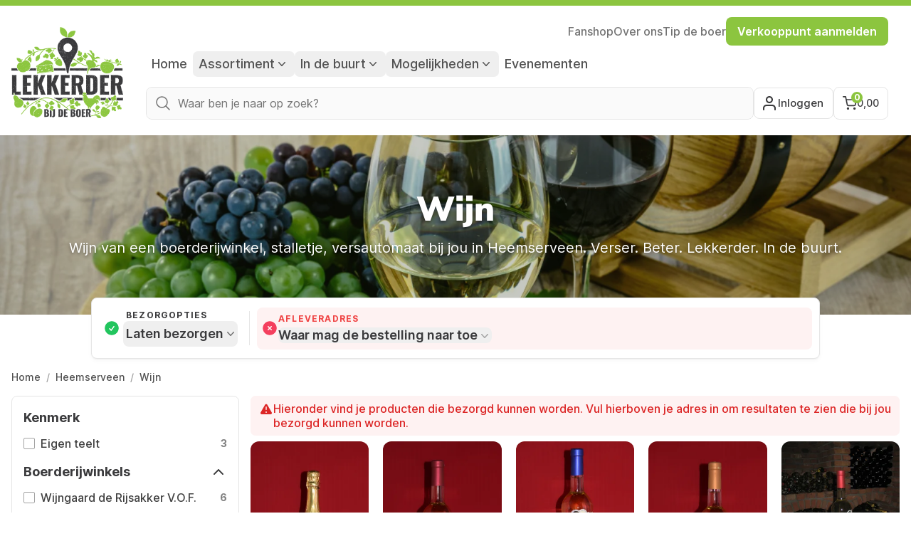

--- FILE ---
content_type: text/html; charset=utf-8
request_url: https://lekkerder.nl/wijn-kopen-bij-de-boer-heemserveen
body_size: 34796
content:
<!DOCTYPE html>
<html lang="nl">
<head>
    <meta charset="UTF-8"/>
    <meta name="viewport"
          content="width=device-width, initial-scale=1.0, maximum-scale=1.0, user-scalable=no, viewport-fit=cover"/>
    <meta name="csrf-token" content="nqGk91iabu6G8Toe5n1RsL0yR9Tw5Eug7Y40lIrf">

    
            <meta name="theme-color" content="#8bc63f">
    
    <script>
            </script>

                        <link rel="preconnect" href="https://www.googletagmanager.com">

            <!-- Google Tag Manager -->
            <script>(function (w, d, s, l, i) {
                    w[l] = w[l] || [];
                    w[l].push({
                        'gtm.start':
                            new Date().getTime(), event: 'gtm.js'
                    });
                    var f = d.getElementsByTagName(s)[0],
                        j = d.createElement(s), dl = l != 'dataLayer' ? '&l=' + l : '';
                    j.async = true;
                    j.src =
                        'https://www.googletagmanager.com/gtm.js?id=' + i + dl;
                    f.parentNode.insertBefore(j, f);
                })(window, document, 'script', 'dataLayer', 'GTM-TBC75B5');</script>
            <!-- End Google Tag Manager -->

            <script type="text/javascript">
                (function () {
                    window.sib = {
                        equeue: [],
                        client_key: "jvsyacmagien4evb9dcn6o3j"
                    };

                                            window.sendinblue = {};
                    for (var j = ['track', 'identify', 'trackLink', 'page'], i = 0; i < j.length; i++) {
                        (function (k) {
                            window.sendinblue[k] = function () {
                                var arg = Array.prototype.slice.call(arguments);
                                (window.sib[k] || function () {
                                    var t = {};
                                    t[k] = arg;
                                    window.sib.equeue.push(t);
                                })(arg[0], arg[1], arg[2], arg[3]);
                            };
                        })(j[i]);
                    }
                    var n = document.createElement("script"),
                        i = document.getElementsByTagName("script")[0];
                    n.type = "text/javascript", n.id = "sendinblue-js", n.async = !0, n.src = "https://sibautomation.com/sa.js?key=" + window.sib.client_key, i.parentNode.insertBefore(n, i), window.sendinblue.page();
                })();
            </script>
        
        <script>
            window._env = 'production';
        </script>
    
    

    <link rel="preload" as="style" href="https://lekkerder.nl/build/assets/app-68fa6752.css">

    <link rel="preload" as="style" href="https://lekkerder.nl/build/assets/app-68fa6752.css" /><link rel="stylesheet" href="https://lekkerder.nl/build/assets/app-68fa6752.css" data-navigate-track="reload" />
    <title>Wijn kopen bij de boer in Heemserveen</title>
    <meta name="description" content="Wijn van een boerderijwinkel, stalletje, versautomaat bij jou in Heemserveen. Verser. Beter. Lekkerder. In de buurt."/>
    <link rel="icon" href="https://lekkerder.nl/assets/favicon.png">
    <link rel="shortcut icon" href="https://lekkerder.nl/assets/favicon.png">

    
    <link rel="preconnect" href="https://fonts.gstatic.com" crossorigin>
    <style>
    /* cyrillic-ext */
    @font-face {
        font-family: 'Inter';
        font-style: normal;
        font-weight: 400;
        font-display: swap;
        src: url(https://fonts.gstatic.com/s/inter/v12/UcC73FwrK3iLTeHuS_fvQtMwCp50KnMa2JL7W0Q5n-wU.woff2) format('woff2');
        unicode-range: U+0460-052F, U+1C80-1C88, U+20B4, U+2DE0-2DFF, U+A640-A69F, U+FE2E-FE2F;
    }

    /* cyrillic */
    @font-face {
        font-family: 'Inter';
        font-style: normal;
        font-weight: 400;
        font-display: swap;
        src: url(https://fonts.gstatic.com/s/inter/v12/UcC73FwrK3iLTeHuS_fvQtMwCp50KnMa0ZL7W0Q5n-wU.woff2) format('woff2');
        unicode-range: U+0301, U+0400-045F, U+0490-0491, U+04B0-04B1, U+2116;
    }

    /* greek-ext */
    @font-face {
        font-family: 'Inter';
        font-style: normal;
        font-weight: 400;
        font-display: swap;
        src: url(https://fonts.gstatic.com/s/inter/v12/UcC73FwrK3iLTeHuS_fvQtMwCp50KnMa2ZL7W0Q5n-wU.woff2) format('woff2');
        unicode-range: U+1F00-1FFF;
    }

    /* greek */
    @font-face {
        font-family: 'Inter';
        font-style: normal;
        font-weight: 400;
        font-display: swap;
        src: url(https://fonts.gstatic.com/s/inter/v12/UcC73FwrK3iLTeHuS_fvQtMwCp50KnMa1pL7W0Q5n-wU.woff2) format('woff2');
        unicode-range: U+0370-03FF;
    }

    /* vietnamese */
    @font-face {
        font-family: 'Inter';
        font-style: normal;
        font-weight: 400;
        font-display: swap;
        src: url(https://fonts.gstatic.com/s/inter/v12/UcC73FwrK3iLTeHuS_fvQtMwCp50KnMa2pL7W0Q5n-wU.woff2) format('woff2');
        unicode-range: U+0102-0103, U+0110-0111, U+0128-0129, U+0168-0169, U+01A0-01A1, U+01AF-01B0, U+1EA0-1EF9, U+20AB;
    }

    /* latin-ext */
    @font-face {
        font-family: 'Inter';
        font-style: normal;
        font-weight: 400;
        font-display: swap;
        src: url(https://fonts.gstatic.com/s/inter/v12/UcC73FwrK3iLTeHuS_fvQtMwCp50KnMa25L7W0Q5n-wU.woff2) format('woff2');
        unicode-range: U+0100-024F, U+0259, U+1E00-1EFF, U+2020, U+20A0-20AB, U+20AD-20CF, U+2113, U+2C60-2C7F, U+A720-A7FF;
    }

    /* latin */
    @font-face {
        font-family: 'Inter';
        font-style: normal;
        font-weight: 400;
        font-display: swap;
        src: url(https://fonts.gstatic.com/s/inter/v12/UcC73FwrK3iLTeHuS_fvQtMwCp50KnMa1ZL7W0Q5nw.woff2) format('woff2');
        unicode-range: U+0000-00FF, U+0131, U+0152-0153, U+02BB-02BC, U+02C6, U+02DA, U+02DC, U+2000-206F, U+2074, U+20AC, U+2122, U+2191, U+2193, U+2212, U+2215, U+FEFF, U+FFFD;
    }

    /* cyrillic-ext */
    @font-face {
        font-family: 'Inter';
        font-style: normal;
        font-weight: 500;
        font-display: swap;
        src: url(https://fonts.gstatic.com/s/inter/v12/UcC73FwrK3iLTeHuS_fvQtMwCp50KnMa2JL7W0Q5n-wU.woff2) format('woff2');
        unicode-range: U+0460-052F, U+1C80-1C88, U+20B4, U+2DE0-2DFF, U+A640-A69F, U+FE2E-FE2F;
    }

    /* cyrillic */
    @font-face {
        font-family: 'Inter';
        font-style: normal;
        font-weight: 500;
        font-display: swap;
        src: url(https://fonts.gstatic.com/s/inter/v12/UcC73FwrK3iLTeHuS_fvQtMwCp50KnMa0ZL7W0Q5n-wU.woff2) format('woff2');
        unicode-range: U+0301, U+0400-045F, U+0490-0491, U+04B0-04B1, U+2116;
    }

    /* greek-ext */
    @font-face {
        font-family: 'Inter';
        font-style: normal;
        font-weight: 500;
        font-display: swap;
        src: url(https://fonts.gstatic.com/s/inter/v12/UcC73FwrK3iLTeHuS_fvQtMwCp50KnMa2ZL7W0Q5n-wU.woff2) format('woff2');
        unicode-range: U+1F00-1FFF;
    }

    /* greek */
    @font-face {
        font-family: 'Inter';
        font-style: normal;
        font-weight: 500;
        font-display: swap;
        src: url(https://fonts.gstatic.com/s/inter/v12/UcC73FwrK3iLTeHuS_fvQtMwCp50KnMa1pL7W0Q5n-wU.woff2) format('woff2');
        unicode-range: U+0370-03FF;
    }

    /* vietnamese */
    @font-face {
        font-family: 'Inter';
        font-style: normal;
        font-weight: 500;
        font-display: swap;
        src: url(https://fonts.gstatic.com/s/inter/v12/UcC73FwrK3iLTeHuS_fvQtMwCp50KnMa2pL7W0Q5n-wU.woff2) format('woff2');
        unicode-range: U+0102-0103, U+0110-0111, U+0128-0129, U+0168-0169, U+01A0-01A1, U+01AF-01B0, U+1EA0-1EF9, U+20AB;
    }

    /* latin-ext */
    @font-face {
        font-family: 'Inter';
        font-style: normal;
        font-weight: 500;
        font-display: swap;
        src: url(https://fonts.gstatic.com/s/inter/v12/UcC73FwrK3iLTeHuS_fvQtMwCp50KnMa25L7W0Q5n-wU.woff2) format('woff2');
        unicode-range: U+0100-024F, U+0259, U+1E00-1EFF, U+2020, U+20A0-20AB, U+20AD-20CF, U+2113, U+2C60-2C7F, U+A720-A7FF;
    }

    /* latin */
    @font-face {
        font-family: 'Inter';
        font-style: normal;
        font-weight: 500;
        font-display: swap;
        src: url(https://fonts.gstatic.com/s/inter/v12/UcC73FwrK3iLTeHuS_fvQtMwCp50KnMa1ZL7W0Q5nw.woff2) format('woff2');
        unicode-range: U+0000-00FF, U+0131, U+0152-0153, U+02BB-02BC, U+02C6, U+02DA, U+02DC, U+2000-206F, U+2074, U+20AC, U+2122, U+2191, U+2193, U+2212, U+2215, U+FEFF, U+FFFD;
    }

    /* cyrillic-ext */
    @font-face {
        font-family: 'Inter';
        font-style: normal;
        font-weight: 600;
        font-display: swap;
        src: url(https://fonts.gstatic.com/s/inter/v12/UcC73FwrK3iLTeHuS_fvQtMwCp50KnMa2JL7W0Q5n-wU.woff2) format('woff2');
        unicode-range: U+0460-052F, U+1C80-1C88, U+20B4, U+2DE0-2DFF, U+A640-A69F, U+FE2E-FE2F;
    }

    /* cyrillic */
    @font-face {
        font-family: 'Inter';
        font-style: normal;
        font-weight: 600;
        font-display: swap;
        src: url(https://fonts.gstatic.com/s/inter/v12/UcC73FwrK3iLTeHuS_fvQtMwCp50KnMa0ZL7W0Q5n-wU.woff2) format('woff2');
        unicode-range: U+0301, U+0400-045F, U+0490-0491, U+04B0-04B1, U+2116;
    }

    /* greek-ext */
    @font-face {
        font-family: 'Inter';
        font-style: normal;
        font-weight: 600;
        font-display: swap;
        src: url(https://fonts.gstatic.com/s/inter/v12/UcC73FwrK3iLTeHuS_fvQtMwCp50KnMa2ZL7W0Q5n-wU.woff2) format('woff2');
        unicode-range: U+1F00-1FFF;
    }

    /* greek */
    @font-face {
        font-family: 'Inter';
        font-style: normal;
        font-weight: 600;
        font-display: swap;
        src: url(https://fonts.gstatic.com/s/inter/v12/UcC73FwrK3iLTeHuS_fvQtMwCp50KnMa1pL7W0Q5n-wU.woff2) format('woff2');
        unicode-range: U+0370-03FF;
    }

    /* vietnamese */
    @font-face {
        font-family: 'Inter';
        font-style: normal;
        font-weight: 600;
        font-display: swap;
        src: url(https://fonts.gstatic.com/s/inter/v12/UcC73FwrK3iLTeHuS_fvQtMwCp50KnMa2pL7W0Q5n-wU.woff2) format('woff2');
        unicode-range: U+0102-0103, U+0110-0111, U+0128-0129, U+0168-0169, U+01A0-01A1, U+01AF-01B0, U+1EA0-1EF9, U+20AB;
    }

    /* latin-ext */
    @font-face {
        font-family: 'Inter';
        font-style: normal;
        font-weight: 600;
        font-display: swap;
        src: url(https://fonts.gstatic.com/s/inter/v12/UcC73FwrK3iLTeHuS_fvQtMwCp50KnMa25L7W0Q5n-wU.woff2) format('woff2');
        unicode-range: U+0100-024F, U+0259, U+1E00-1EFF, U+2020, U+20A0-20AB, U+20AD-20CF, U+2113, U+2C60-2C7F, U+A720-A7FF;
    }

    /* latin */
    @font-face {
        font-family: 'Inter';
        font-style: normal;
        font-weight: 600;
        font-display: swap;
        src: url(https://fonts.gstatic.com/s/inter/v12/UcC73FwrK3iLTeHuS_fvQtMwCp50KnMa1ZL7W0Q5nw.woff2) format('woff2');
        unicode-range: U+0000-00FF, U+0131, U+0152-0153, U+02BB-02BC, U+02C6, U+02DA, U+02DC, U+2000-206F, U+2074, U+20AC, U+2122, U+2191, U+2193, U+2212, U+2215, U+FEFF, U+FFFD;
    }

    /* cyrillic-ext */
    @font-face {
        font-family: 'Inter';
        font-style: normal;
        font-weight: 700;
        font-display: swap;
        src: url(https://fonts.gstatic.com/s/inter/v12/UcC73FwrK3iLTeHuS_fvQtMwCp50KnMa2JL7W0Q5n-wU.woff2) format('woff2');
        unicode-range: U+0460-052F, U+1C80-1C88, U+20B4, U+2DE0-2DFF, U+A640-A69F, U+FE2E-FE2F;
    }

    /* cyrillic */
    @font-face {
        font-family: 'Inter';
        font-style: normal;
        font-weight: 700;
        font-display: swap;
        src: url(https://fonts.gstatic.com/s/inter/v12/UcC73FwrK3iLTeHuS_fvQtMwCp50KnMa0ZL7W0Q5n-wU.woff2) format('woff2');
        unicode-range: U+0301, U+0400-045F, U+0490-0491, U+04B0-04B1, U+2116;
    }

    /* greek-ext */
    @font-face {
        font-family: 'Inter';
        font-style: normal;
        font-weight: 700;
        font-display: swap;
        src: url(https://fonts.gstatic.com/s/inter/v12/UcC73FwrK3iLTeHuS_fvQtMwCp50KnMa2ZL7W0Q5n-wU.woff2) format('woff2');
        unicode-range: U+1F00-1FFF;
    }

    /* greek */
    @font-face {
        font-family: 'Inter';
        font-style: normal;
        font-weight: 700;
        font-display: swap;
        src: url(https://fonts.gstatic.com/s/inter/v12/UcC73FwrK3iLTeHuS_fvQtMwCp50KnMa1pL7W0Q5n-wU.woff2) format('woff2');
        unicode-range: U+0370-03FF;
    }

    /* vietnamese */
    @font-face {
        font-family: 'Inter';
        font-style: normal;
        font-weight: 700;
        font-display: swap;
        src: url(https://fonts.gstatic.com/s/inter/v12/UcC73FwrK3iLTeHuS_fvQtMwCp50KnMa2pL7W0Q5n-wU.woff2) format('woff2');
        unicode-range: U+0102-0103, U+0110-0111, U+0128-0129, U+0168-0169, U+01A0-01A1, U+01AF-01B0, U+1EA0-1EF9, U+20AB;
    }

    /* latin-ext */
    @font-face {
        font-family: 'Inter';
        font-style: normal;
        font-weight: 700;
        font-display: swap;
        src: url(https://fonts.gstatic.com/s/inter/v12/UcC73FwrK3iLTeHuS_fvQtMwCp50KnMa25L7W0Q5n-wU.woff2) format('woff2');
        unicode-range: U+0100-024F, U+0259, U+1E00-1EFF, U+2020, U+20A0-20AB, U+20AD-20CF, U+2113, U+2C60-2C7F, U+A720-A7FF;
    }

    /* latin */
    @font-face {
        font-family: 'Inter';
        font-style: normal;
        font-weight: 700;
        font-display: swap;
        src: url(https://fonts.gstatic.com/s/inter/v12/UcC73FwrK3iLTeHuS_fvQtMwCp50KnMa1ZL7W0Q5nw.woff2) format('woff2');
        unicode-range: U+0000-00FF, U+0131, U+0152-0153, U+02BB-02BC, U+02C6, U+02DA, U+02DC, U+2000-206F, U+2074, U+20AC, U+2122, U+2191, U+2193, U+2212, U+2215, U+FEFF, U+FFFD;
    }

    /* cyrillic-ext */
    @font-face {
        font-family: 'Nunito Sans';
        font-style: normal;
        font-weight: 400;
        font-display: swap;
        src: url(https://fonts.gstatic.com/s/nunitosans/v12/pe0qMImSLYBIv1o4X1M8ccewI9tAcVwob5A.woff2) format('woff2');
        unicode-range: U+0460-052F, U+1C80-1C88, U+20B4, U+2DE0-2DFF, U+A640-A69F, U+FE2E-FE2F;
    }

    /* cyrillic */
    @font-face {
        font-family: 'Nunito Sans';
        font-style: normal;
        font-weight: 400;
        font-display: swap;
        src: url(https://fonts.gstatic.com/s/nunitosans/v12/pe0qMImSLYBIv1o4X1M8cce5I9tAcVwob5A.woff2) format('woff2');
        unicode-range: U+0301, U+0400-045F, U+0490-0491, U+04B0-04B1, U+2116;
    }

    /* vietnamese */
    @font-face {
        font-family: 'Nunito Sans';
        font-style: normal;
        font-weight: 400;
        font-display: swap;
        src: url(https://fonts.gstatic.com/s/nunitosans/v12/pe0qMImSLYBIv1o4X1M8cceyI9tAcVwob5A.woff2) format('woff2');
        unicode-range: U+0102-0103, U+0110-0111, U+0128-0129, U+0168-0169, U+01A0-01A1, U+01AF-01B0, U+1EA0-1EF9, U+20AB;
    }

    /* latin-ext */
    @font-face {
        font-family: 'Nunito Sans';
        font-style: normal;
        font-weight: 400;
        font-display: swap;
        src: url(https://fonts.gstatic.com/s/nunitosans/v12/pe0qMImSLYBIv1o4X1M8ccezI9tAcVwob5A.woff2) format('woff2');
        unicode-range: U+0100-024F, U+0259, U+1E00-1EFF, U+2020, U+20A0-20AB, U+20AD-20CF, U+2113, U+2C60-2C7F, U+A720-A7FF;
    }

    /* latin */
    @font-face {
        font-family: 'Nunito Sans';
        font-style: normal;
        font-weight: 400;
        font-display: swap;
        src: url(https://fonts.gstatic.com/s/nunitosans/v12/pe0qMImSLYBIv1o4X1M8cce9I9tAcVwo.woff2) format('woff2');
        unicode-range: U+0000-00FF, U+0131, U+0152-0153, U+02BB-02BC, U+02C6, U+02DA, U+02DC, U+2000-206F, U+2074, U+20AC, U+2122, U+2191, U+2193, U+2212, U+2215, U+FEFF, U+FFFD;
    }

    /* cyrillic-ext */
    @font-face {
        font-family: 'Nunito Sans';
        font-style: normal;
        font-weight: 600;
        font-display: swap;
        src: url(https://fonts.gstatic.com/s/nunitosans/v12/pe03MImSLYBIv1o4X1M8cc9iB85gU1ECVZl_86Y.woff2) format('woff2');
        unicode-range: U+0460-052F, U+1C80-1C88, U+20B4, U+2DE0-2DFF, U+A640-A69F, U+FE2E-FE2F;
    }

    /* cyrillic */
    @font-face {
        font-family: 'Nunito Sans';
        font-style: normal;
        font-weight: 600;
        font-display: swap;
        src: url(https://fonts.gstatic.com/s/nunitosans/v12/pe03MImSLYBIv1o4X1M8cc9iB85pU1ECVZl_86Y.woff2) format('woff2');
        unicode-range: U+0301, U+0400-045F, U+0490-0491, U+04B0-04B1, U+2116;
    }

    /* vietnamese */
    @font-face {
        font-family: 'Nunito Sans';
        font-style: normal;
        font-weight: 600;
        font-display: swap;
        src: url(https://fonts.gstatic.com/s/nunitosans/v12/pe03MImSLYBIv1o4X1M8cc9iB85iU1ECVZl_86Y.woff2) format('woff2');
        unicode-range: U+0102-0103, U+0110-0111, U+0128-0129, U+0168-0169, U+01A0-01A1, U+01AF-01B0, U+1EA0-1EF9, U+20AB;
    }

    /* latin-ext */
    @font-face {
        font-family: 'Nunito Sans';
        font-style: normal;
        font-weight: 600;
        font-display: swap;
        src: url(https://fonts.gstatic.com/s/nunitosans/v12/pe03MImSLYBIv1o4X1M8cc9iB85jU1ECVZl_86Y.woff2) format('woff2');
        unicode-range: U+0100-024F, U+0259, U+1E00-1EFF, U+2020, U+20A0-20AB, U+20AD-20CF, U+2113, U+2C60-2C7F, U+A720-A7FF;
    }

    /* latin */
    @font-face {
        font-family: 'Nunito Sans';
        font-style: normal;
        font-weight: 600;
        font-display: swap;
        src: url(https://fonts.gstatic.com/s/nunitosans/v12/pe03MImSLYBIv1o4X1M8cc9iB85tU1ECVZl_.woff2) format('woff2');
        unicode-range: U+0000-00FF, U+0131, U+0152-0153, U+02BB-02BC, U+02C6, U+02DA, U+02DC, U+2000-206F, U+2074, U+20AC, U+2122, U+2191, U+2193, U+2212, U+2215, U+FEFF, U+FFFD;
    }

    /* cyrillic-ext */
    @font-face {
        font-family: 'Nunito Sans';
        font-style: normal;
        font-weight: 700;
        font-display: swap;
        src: url(https://fonts.gstatic.com/s/nunitosans/v12/pe03MImSLYBIv1o4X1M8cc8GBs5gU1ECVZl_86Y.woff2) format('woff2');
        unicode-range: U+0460-052F, U+1C80-1C88, U+20B4, U+2DE0-2DFF, U+A640-A69F, U+FE2E-FE2F;
    }

    /* cyrillic */
    @font-face {
        font-family: 'Nunito Sans';
        font-style: normal;
        font-weight: 700;
        font-display: swap;
        src: url(https://fonts.gstatic.com/s/nunitosans/v12/pe03MImSLYBIv1o4X1M8cc8GBs5pU1ECVZl_86Y.woff2) format('woff2');
        unicode-range: U+0301, U+0400-045F, U+0490-0491, U+04B0-04B1, U+2116;
    }

    /* vietnamese */
    @font-face {
        font-family: 'Nunito Sans';
        font-style: normal;
        font-weight: 700;
        font-display: swap;
        src: url(https://fonts.gstatic.com/s/nunitosans/v12/pe03MImSLYBIv1o4X1M8cc8GBs5iU1ECVZl_86Y.woff2) format('woff2');
        unicode-range: U+0102-0103, U+0110-0111, U+0128-0129, U+0168-0169, U+01A0-01A1, U+01AF-01B0, U+1EA0-1EF9, U+20AB;
    }

    /* latin-ext */
    @font-face {
        font-family: 'Nunito Sans';
        font-style: normal;
        font-weight: 700;
        font-display: swap;
        src: url(https://fonts.gstatic.com/s/nunitosans/v12/pe03MImSLYBIv1o4X1M8cc8GBs5jU1ECVZl_86Y.woff2) format('woff2');
        unicode-range: U+0100-024F, U+0259, U+1E00-1EFF, U+2020, U+20A0-20AB, U+20AD-20CF, U+2113, U+2C60-2C7F, U+A720-A7FF;
    }

    /* latin */
    @font-face {
        font-family: 'Nunito Sans';
        font-style: normal;
        font-weight: 700;
        font-display: swap;
        src: url(https://fonts.gstatic.com/s/nunitosans/v12/pe03MImSLYBIv1o4X1M8cc8GBs5tU1ECVZl_.woff2) format('woff2');
        unicode-range: U+0000-00FF, U+0131, U+0152-0153, U+02BB-02BC, U+02C6, U+02DA, U+02DC, U+2000-206F, U+2074, U+20AC, U+2122, U+2191, U+2193, U+2212, U+2215, U+FEFF, U+FFFD;
    }

    /* cyrillic-ext */
    @font-face {
        font-family: 'Nunito Sans';
        font-style: normal;
        font-weight: 800;
        font-display: swap;
        src: url(https://fonts.gstatic.com/s/nunitosans/v12/pe03MImSLYBIv1o4X1M8cc8aBc5gU1ECVZl_86Y.woff2) format('woff2');
        unicode-range: U+0460-052F, U+1C80-1C88, U+20B4, U+2DE0-2DFF, U+A640-A69F, U+FE2E-FE2F;
    }

    /* cyrillic */
    @font-face {
        font-family: 'Nunito Sans';
        font-style: normal;
        font-weight: 800;
        font-display: swap;
        src: url(https://fonts.gstatic.com/s/nunitosans/v12/pe03MImSLYBIv1o4X1M8cc8aBc5pU1ECVZl_86Y.woff2) format('woff2');
        unicode-range: U+0301, U+0400-045F, U+0490-0491, U+04B0-04B1, U+2116;
    }

    /* vietnamese */
    @font-face {
        font-family: 'Nunito Sans';
        font-style: normal;
        font-weight: 800;
        font-display: swap;
        src: url(https://fonts.gstatic.com/s/nunitosans/v12/pe03MImSLYBIv1o4X1M8cc8aBc5iU1ECVZl_86Y.woff2) format('woff2');
        unicode-range: U+0102-0103, U+0110-0111, U+0128-0129, U+0168-0169, U+01A0-01A1, U+01AF-01B0, U+1EA0-1EF9, U+20AB;
    }

    /* latin-ext */
    @font-face {
        font-family: 'Nunito Sans';
        font-style: normal;
        font-weight: 800;
        font-display: swap;
        src: url(https://fonts.gstatic.com/s/nunitosans/v12/pe03MImSLYBIv1o4X1M8cc8aBc5jU1ECVZl_86Y.woff2) format('woff2');
        unicode-range: U+0100-024F, U+0259, U+1E00-1EFF, U+2020, U+20A0-20AB, U+20AD-20CF, U+2113, U+2C60-2C7F, U+A720-A7FF;
    }

    /* latin */
    @font-face {
        font-family: 'Nunito Sans';
        font-style: normal;
        font-weight: 800;
        font-display: swap;
        src: url(https://fonts.gstatic.com/s/nunitosans/v12/pe03MImSLYBIv1o4X1M8cc8aBc5tU1ECVZl_.woff2) format('woff2');
        unicode-range: U+0000-00FF, U+0131, U+0152-0153, U+02BB-02BC, U+02C6, U+02DA, U+02DC, U+2000-206F, U+2074, U+20AC, U+2122, U+2191, U+2193, U+2212, U+2215, U+FEFF, U+FFFD;
    }

    /* cyrillic-ext */
    @font-face {
        font-family: 'Nunito Sans';
        font-style: normal;
        font-weight: 900;
        font-display: swap;
        src: url(https://fonts.gstatic.com/s/nunitosans/v12/pe03MImSLYBIv1o4X1M8cc8-BM5gU1ECVZl_86Y.woff2) format('woff2');
        unicode-range: U+0460-052F, U+1C80-1C88, U+20B4, U+2DE0-2DFF, U+A640-A69F, U+FE2E-FE2F;
    }

    /* cyrillic */
    @font-face {
        font-family: 'Nunito Sans';
        font-style: normal;
        font-weight: 900;
        font-display: swap;
        src: url(https://fonts.gstatic.com/s/nunitosans/v12/pe03MImSLYBIv1o4X1M8cc8-BM5pU1ECVZl_86Y.woff2) format('woff2');
        unicode-range: U+0301, U+0400-045F, U+0490-0491, U+04B0-04B1, U+2116;
    }

    /* vietnamese */
    @font-face {
        font-family: 'Nunito Sans';
        font-style: normal;
        font-weight: 900;
        font-display: swap;
        src: url(https://fonts.gstatic.com/s/nunitosans/v12/pe03MImSLYBIv1o4X1M8cc8-BM5iU1ECVZl_86Y.woff2) format('woff2');
        unicode-range: U+0102-0103, U+0110-0111, U+0128-0129, U+0168-0169, U+01A0-01A1, U+01AF-01B0, U+1EA0-1EF9, U+20AB;
    }

    /* latin-ext */
    @font-face {
        font-family: 'Nunito Sans';
        font-style: normal;
        font-weight: 900;
        font-display: swap;
        src: url(https://fonts.gstatic.com/s/nunitosans/v12/pe03MImSLYBIv1o4X1M8cc8-BM5jU1ECVZl_86Y.woff2) format('woff2');
        unicode-range: U+0100-024F, U+0259, U+1E00-1EFF, U+2020, U+20A0-20AB, U+20AD-20CF, U+2113, U+2C60-2C7F, U+A720-A7FF;
    }

    /* latin */
    @font-face {
        font-family: 'Nunito Sans';
        font-style: normal;
        font-weight: 900;
        font-display: swap;
        src: url(https://fonts.gstatic.com/s/nunitosans/v12/pe03MImSLYBIv1o4X1M8cc8-BM5tU1ECVZl_.woff2) format('woff2');
        unicode-range: U+0000-00FF, U+0131, U+0152-0153, U+02BB-02BC, U+02C6, U+02DA, U+02DC, U+2000-206F, U+2074, U+20AC, U+2122, U+2191, U+2193, U+2212, U+2215, U+FEFF, U+FFFD;
    }
</style>
    <script>
        window.mbxAccessToken = "pk.eyJ1IjoibGVra2VyZGVyYnYiLCJhIjoiY21kaW11NWRhMGI4OTJycXkxZGZ6OHZwMSJ9.Ea1E_33s-zljtICUWI4mDA";
        window.countries = {"nl":"Nederland","be":"Belgi\u00eb"};
        window.locale = "nl";
    </script>
    <link
            href="https://lekkerder.nl/css/filament/forms/forms.css?v=3.3.45.0"
            rel="stylesheet"
            data-navigate-track
        />
                <link
            href="https://lekkerder.nl/css/filament/support/support.css?v=3.3.45.0"
            rel="stylesheet"
            data-navigate-track
        />
    
<style>
    :root {
         --danger-50:254, 242, 242;  --danger-100:254, 226, 226;  --danger-200:254, 202, 202;  --danger-300:252, 165, 165;  --danger-400:248, 113, 113;  --danger-500:239, 68, 68;  --danger-600:220, 38, 38;  --danger-700:185, 28, 28;  --danger-800:153, 27, 27;  --danger-900:127, 29, 29;  --danger-950:69, 10, 10;  --gray-50:250, 250, 250;  --gray-100:244, 244, 245;  --gray-200:228, 228, 231;  --gray-300:212, 212, 216;  --gray-400:161, 161, 170;  --gray-500:113, 113, 122;  --gray-600:82, 82, 91;  --gray-700:63, 63, 70;  --gray-800:39, 39, 42;  --gray-900:24, 24, 27;  --gray-950:9, 9, 11;  --info-50:239, 246, 255;  --info-100:219, 234, 254;  --info-200:191, 219, 254;  --info-300:147, 197, 253;  --info-400:96, 165, 250;  --info-500:59, 130, 246;  --info-600:37, 99, 235;  --info-700:29, 78, 216;  --info-800:30, 64, 175;  --info-900:30, 58, 138;  --info-950:23, 37, 84;  --primary-50:255, 251, 235;  --primary-100:254, 243, 199;  --primary-200:253, 230, 138;  --primary-300:252, 211, 77;  --primary-400:251, 191, 36;  --primary-500:245, 158, 11;  --primary-600:217, 119, 6;  --primary-700:180, 83, 9;  --primary-800:146, 64, 14;  --primary-900:120, 53, 15;  --primary-950:69, 26, 3;  --success-50:240, 253, 244;  --success-100:220, 252, 231;  --success-200:187, 247, 208;  --success-300:134, 239, 172;  --success-400:74, 222, 128;  --success-500:34, 197, 94;  --success-600:22, 163, 74;  --success-700:21, 128, 61;  --success-800:22, 101, 52;  --success-900:20, 83, 45;  --success-950:5, 46, 22;  --warning-50:255, 251, 235;  --warning-100:254, 243, 199;  --warning-200:253, 230, 138;  --warning-300:252, 211, 77;  --warning-400:251, 191, 36;  --warning-500:245, 158, 11;  --warning-600:217, 119, 6;  --warning-700:180, 83, 9;  --warning-800:146, 64, 14;  --warning-900:120, 53, 15;  --warning-950:69, 26, 3;     }
</style>

                <meta property="og:locale" content="nl_NL"/>
        <meta property="og:type" content="article"/>
        <meta property="og:title"
              content="Wijn kopen bij de boer in Heemserveen"/>
        <meta property="og:description" content="Wijn van een boerderijwinkel, stalletje, versautomaat bij jou in Heemserveen. Verser. Beter. Lekkerder. In de buurt."/>
        <meta property="og:url" content="https://lekkerder.nl/wijn"/>
        <meta property="og:site_name" content="Lekkerder bij de Boer"/>
        <meta property="article:publisher" content="https://www.facebook.com/lekkerder/"/>
        <meta property="article:modified_time" content="2025-01-04 09:42:04"/>
                    <meta property="og:image" content="https://lekkerder.nl/storage/producten/Kopen%20bij%20de%20Boer%20-%20Wijn-Kopen-bij-de-Boer-Lekkerder-Boederijwinkel-Stalletje.png?p=big"/>
                <meta name="twitter:card" content="summary_large_image"/>
        <meta name="twitter:site" content="@LekkerderNL"/>
        <script type="application/ld+json">{"@context":"https://schema.org","@graph":[{"@type":"Organization","aggregateRating":{"@type":"AggregateRating","ratingValue":4.2,"reviewCount":403,"bestRating":5,"worstRating":1},"name":"Lekkerder bij de Boer","url":"https://lekkerder.nl","sameAs":["https://www.facebook.com/lekkerder/","https://www.linkedin.com/company/lekkerderbijdeboer/","https://twitter.com/LekkerderNL","https://www.instagram.com/lekkerderbdboer/","https://www.youtube.com/@lekkerderbijdeboer6235/"],"logo":{"@type":"ImageObject","inLanguage":"nl","url":"https://lekkerder.nl/assets/LOGO_lekkerder_zwart-groen-meer-witruimte.png","contentUrl":"https://lekkerder.nl/assets/LOGO_lekkerder_zwart-groen-meer-witruimte.png","caption":"Lekkerder bij de Boer","@id":"https://lekkerder.nl/#logo"},"image":{"@id":"https://lekkerder.nl/#logo"},"@id":"https://lekkerder.nl/#organization"},{"@type":"WebSite","url":"https://lekkerder.nl","name":"Lekkerder bij de Boer","description":"Boerderijwinkels in de buurt!","publisher":{"@id":"https://lekkerder.nl/#organization"},"inLanguage":"nl","@id":"https://lekkerder.nl/#website"},{"@type":"ImageObject","url":"https://lekkerder.nl/assets/Lekkerder-bij-de-Boer-App.jpg","contentUrl":"https://lekkerder.nl/assets/Lekkerder-bij-de-Boer-App.jpg","inLanguage":"nl","@id":"https://lekkerder.nl/#primaryimage"},{"@type":"WebPage","url":"https://lekkerder.nl","name":"Lekkerder kopen bij de Boer - Boerderijwinkels, stalletjes & versautomaten","isPartOf":{"@id":"https://lekkerder.nl/#website"},"about":{"@id":"https://lekkerder.nl/#organization"},"primaryImageOfPage":{"@id":"https://lekkerder.nl/#primaryimage"},"description":"Kopen bij de Boer is verser, beter, eerlijker en lekkerder. Een overzicht van de boerderijwinkels met routes, contactmogelijkheden, assortiment etc.","inLanguage":"nl","potentialAction":{"@type":"ReadAction","target":["https://lekkerder.nl"]},"@id":"https://lekkerder.nl/#webpage"}]}</script>

                <!-- Livewire Styles --><style >[wire\:loading][wire\:loading], [wire\:loading\.delay][wire\:loading\.delay], [wire\:loading\.inline-block][wire\:loading\.inline-block], [wire\:loading\.inline][wire\:loading\.inline], [wire\:loading\.block][wire\:loading\.block], [wire\:loading\.flex][wire\:loading\.flex], [wire\:loading\.table][wire\:loading\.table], [wire\:loading\.grid][wire\:loading\.grid], [wire\:loading\.inline-flex][wire\:loading\.inline-flex] {display: none;}[wire\:loading\.delay\.none][wire\:loading\.delay\.none], [wire\:loading\.delay\.shortest][wire\:loading\.delay\.shortest], [wire\:loading\.delay\.shorter][wire\:loading\.delay\.shorter], [wire\:loading\.delay\.short][wire\:loading\.delay\.short], [wire\:loading\.delay\.default][wire\:loading\.delay\.default], [wire\:loading\.delay\.long][wire\:loading\.delay\.long], [wire\:loading\.delay\.longer][wire\:loading\.delay\.longer], [wire\:loading\.delay\.longest][wire\:loading\.delay\.longest] {display: none;}[wire\:offline][wire\:offline] {display: none;}[wire\:dirty]:not(textarea):not(input):not(select) {display: none;}:root {--livewire-progress-bar-color: #2299dd;}[x-cloak] {display: none !important;}[wire\:cloak] {display: none !important;}dialog#livewire-error::backdrop {background-color: rgba(0, 0, 0, .6);}</style>
</head>
<body class="antialiased ">
<div class="hidden">
    <svg>
        <defs>
            <g id="icon-location-pin" stroke-linecap="round" stroke-width="2" stroke="currentColor" fill="none"
               stroke-linejoin="round">
                <path
                    d="M21 10c0 7-9 13-9 13s-9-6-9-13v0c0-4.98 4.02-9 9-9 4.97 0 9 4.02 9 9Z"/>
                <path d="M12 7a3 3 0 1 0 0 6 3 3 0 1 0 0-6Z"/>
            </g>
        </defs>
    </svg>
</div>

<div class="h-[81px] md:h-[190px]"></div>

<div class="relative"
     x-data="{ isSticky: false, isMobileMenuOpen: false, showSearch: false }"
     @scroll.window="isSticky = window.pageYOffset > 120"
>
    <div
        @click="isMobileMenuOpen = false"
        x-cloak x-show="isMobileMenuOpen" class="bg-black/50 fixed inset-0 z-30"></div>

    <div
        :class="isSticky ? 'sm:shadow-sm border-b' : ''"
        class="w-full bg-white border-t-8 border-t-brand z-40 fixed top-0 left-0 right-0 max-h-screen overflow-auto md:overflow-visible max-sm:border-b">

        <div class="content pl-0">
            <div
                :class="isSticky ? '' : 'md:items-end md:pb-4'"
                class="flex md:px-4 items-center">
                <a :class="isSticky ? 'md:mr-4' : 'md:mr-8'"
                   href="https://lekkerder.nl">
                    <div class="hidden lg:block">
                        <img
                            x-cloak
                            x-show="!isSticky"
                            alt="Lekkerder bij de Boer logo"
                            class="h-32 w-auto my-2"
                            src="https://lekkerder.nl/assets/logo.png"/>
                        <img
                            x-cloak
                            x-show="isSticky"
                            alt="Lekkerder bij de Boer logo"
                            class="h-16 my-2 w-auto"
                            src="https://lekkerder.nl/assets/icon.png"/>
                    </div>

                    <img
                        x-cloak
                        alt="Lekkerder bij de Boer logo"
                        class="lg:hidden h-16 my-1 w-auto"
                        src="https://lekkerder.nl/assets/icon.png"/>
                </a>
                <div class="flex-1 flex-col">
                    <div x-show="!isSticky"
                         class="hidden md:flex items-center justify-end gap-4 font-medium text-gray-500 mt-4 mb-2">
                        <a href="https://lekkerder.nl/over/fanshop/" target="_blank">Fanshop</a>
                        <a href="https://lekkerder.nl/over" target="_blank">Over ons</a>
                        <a href="https://lekkerder.nl/over/tip-de-boer" target="_blank">Tip de boer</a>

                                                    <a href="https://lekkerder.nl/aanmelden-winkel"
                               class="button button-sm block">Verkooppunt aanmelden</a>
                        
                                            </div>
                    <div
                        x-show="!isSticky"
                        class="hidden md:flex items-center gap-1 text-lg font-medium text-gray-600 my-2">
                        <a
                            class="py-1 px-2 rounded hover:bg-gray-50 hover:text-black"
                            href="https://lekkerder.nl">Home</a>

                        <div
                            x-data="{open: false}"
                            class="relative">
                            <button
                                class="inline-flex items-center py-1 px-2 rounded hover:bg-gray-50 hover:text-black"
                                @click="open = !open">
                                <span>Assortiment</span>
                                <svg xmlns="http://www.w3.org/2000/svg" viewBox="0 0 20 20" fill="currentColor"
                                     class="w-5 h-5">
                                    <path fill-rule="evenodd"
                                          d="M5.23 7.21a.75.75 0 011.06.02L10 11.168l3.71-3.938a.75.75 0 111.08 1.04l-4.25 4.5a.75.75 0 01-1.08 0l-4.25-4.5a.75.75 0 01.02-1.06z"
                                          clip-rule="evenodd"/>
                                </svg>
                            </button>
                            <div
                                x-show="open"
                                @click.outside="open = false"
                                x-collapse
                                x-cloak
                                class="absolute bg-white rounded-lg border shadow-sm z-10">
                             <div class="overflow-y-auto max-h-[75vh] py-1">
                                 <div class=" flex flex-col">
                                     <a
                                         @click="open = null"
                                         class="whitespace-nowrap px-3 py-1.5 hover:bg-gray-50 transition"
                                         href="https://lekkerder.nl/producten">Alles</a>

                                     <a
                                         @click="open = null"
                                         class="whitespace-nowrap px-3 py-1.5 hover:bg-gray-50 transition"
                                         href="https://lekkerder.nl/producten/direct-afhalen">Uit de boerderijautomaat</a>

                                     <a
                                         @click="open = null"
                                         class="whitespace-nowrap px-3 py-1.5 hover:bg-gray-50 transition"
                                         href="https://lekkerder.nl/aanbiedingen">Aanbiedingen</a>

                                                                              <a
                                             @click="open = null"
                                             class="whitespace-nowrap px-3 py-1.5 hover:bg-gray-50 transition"
                                             href="https://lekkerder.nl/vlees">Vlees</a>
                                                                              <a
                                             @click="open = null"
                                             class="whitespace-nowrap px-3 py-1.5 hover:bg-gray-50 transition"
                                             href="https://lekkerder.nl/honing">Honing</a>
                                                                              <a
                                             @click="open = null"
                                             class="whitespace-nowrap px-3 py-1.5 hover:bg-gray-50 transition"
                                             href="https://lekkerder.nl/kaas">(Boeren)kaas</a>
                                                                              <a
                                             @click="open = null"
                                             class="whitespace-nowrap px-3 py-1.5 hover:bg-gray-50 transition"
                                             href="https://lekkerder.nl/streekproducten">Streekproducten</a>
                                                                              <a
                                             @click="open = null"
                                             class="whitespace-nowrap px-3 py-1.5 hover:bg-gray-50 transition"
                                             href="https://lekkerder.nl/aardappelen">Aardappelen</a>
                                                                              <a
                                             @click="open = null"
                                             class="whitespace-nowrap px-3 py-1.5 hover:bg-gray-50 transition"
                                             href="https://lekkerder.nl/groenten">Groenten</a>
                                                                              <a
                                             @click="open = null"
                                             class="whitespace-nowrap px-3 py-1.5 hover:bg-gray-50 transition"
                                             href="https://lekkerder.nl/fruit">Fruit</a>
                                                                              <a
                                             @click="open = null"
                                             class="whitespace-nowrap px-3 py-1.5 hover:bg-gray-50 transition"
                                             href="https://lekkerder.nl/eieren">Eieren</a>
                                                                              <a
                                             @click="open = null"
                                             class="whitespace-nowrap px-3 py-1.5 hover:bg-gray-50 transition"
                                             href="https://lekkerder.nl/melk">Melk</a>
                                                                              <a
                                             @click="open = null"
                                             class="whitespace-nowrap px-3 py-1.5 hover:bg-gray-50 transition"
                                             href="https://lekkerder.nl/overig-zuivel">Overig zuivel</a>
                                                                              <a
                                             @click="open = null"
                                             class="whitespace-nowrap px-3 py-1.5 hover:bg-gray-50 transition"
                                             href="https://lekkerder.nl/biologische-producten">Biologische producten</a>
                                                                              <a
                                             @click="open = null"
                                             class="whitespace-nowrap px-3 py-1.5 hover:bg-gray-50 transition"
                                             href="https://lekkerder.nl/bloemen-enof-planten">Bloemen en/of planten</a>
                                                                              <a
                                             @click="open = null"
                                             class="whitespace-nowrap px-3 py-1.5 hover:bg-gray-50 transition"
                                             href="https://lekkerder.nl/boxen-recept-pakketten-en-kant-en-klaar">Boxen, recept-pakketten en kant-en-klaar</a>
                                                                              <a
                                             @click="open = null"
                                             class="whitespace-nowrap px-3 py-1.5 hover:bg-gray-50 transition"
                                             href="https://lekkerder.nl/brood-en-meel">Brood en meel</a>
                                                                              <a
                                             @click="open = null"
                                             class="whitespace-nowrap px-3 py-1.5 hover:bg-gray-50 transition"
                                             href="https://lekkerder.nl/broodbeleg">Broodbeleg</a>
                                                                              <a
                                             @click="open = null"
                                             class="whitespace-nowrap px-3 py-1.5 hover:bg-gray-50 transition"
                                             href="https://lekkerder.nl/cadeauartikelen">Cadeauartikelen</a>
                                                                              <a
                                             @click="open = null"
                                             class="whitespace-nowrap px-3 py-1.5 hover:bg-gray-50 transition"
                                             href="https://lekkerder.nl/cosmetica">Cosmetica</a>
                                                                              <a
                                             @click="open = null"
                                             class="whitespace-nowrap px-3 py-1.5 hover:bg-gray-50 transition"
                                             href="https://lekkerder.nl/salades">Salades</a>
                                                                              <a
                                             @click="open = null"
                                             class="whitespace-nowrap px-3 py-1.5 hover:bg-gray-50 transition"
                                             href="https://lekkerder.nl/sap-en-drank">Sap en drank</a>
                                                                              <a
                                             @click="open = null"
                                             class="whitespace-nowrap px-3 py-1.5 hover:bg-gray-50 transition"
                                             href="https://lekkerder.nl/schaal-en-schelpdieren">Schaal- en schelpdieren</a>
                                                                              <a
                                             @click="open = null"
                                             class="whitespace-nowrap px-3 py-1.5 hover:bg-gray-50 transition"
                                             href="https://lekkerder.nl/smaakmakers">Smaakmakers</a>
                                                                              <a
                                             @click="open = null"
                                             class="whitespace-nowrap px-3 py-1.5 hover:bg-gray-50 transition"
                                             href="https://lekkerder.nl/verse-thee-enof-kruiden">Specerijen, kruiden en/of thee</a>
                                                                              <a
                                             @click="open = null"
                                             class="whitespace-nowrap px-3 py-1.5 hover:bg-gray-50 transition"
                                             href="https://lekkerder.nl/vis">Vis</a>
                                                                              <a
                                             @click="open = null"
                                             class="whitespace-nowrap px-3 py-1.5 hover:bg-gray-50 transition"
                                             href="https://lekkerder.nl/wijn">Wijn</a>
                                                                              <a
                                             @click="open = null"
                                             class="whitespace-nowrap px-3 py-1.5 hover:bg-gray-50 transition"
                                             href="https://lekkerder.nl/ijs">IJs</a>
                                                                              <a
                                             @click="open = null"
                                             class="whitespace-nowrap px-3 py-1.5 hover:bg-gray-50 transition"
                                             href="https://lekkerder.nl/kerstpakketten">Kerstpakketten</a>
                                                                              <a
                                             @click="open = null"
                                             class="whitespace-nowrap px-3 py-1.5 hover:bg-gray-50 transition"
                                             href="https://lekkerder.nl/overige">Overige</a>
                                                                      </div>
                             </div>
                            </div>
                        </div>

                                                <div
                            x-data="{open: false}"
                            class="relative">
                            <button
                                class="inline-flex items-center py-1 px-2 rounded hover:bg-gray-50 hover:text-black"
                                @click="open = !open">
                                <span>In de buurt</span>
                                <svg xmlns="http://www.w3.org/2000/svg" viewBox="0 0 20 20" fill="currentColor"
                                     class="w-5 h-5">
                                    <path fill-rule="evenodd"
                                          d="M5.23 7.21a.75.75 0 011.06.02L10 11.168l3.71-3.938a.75.75 0 111.08 1.04l-4.25 4.5a.75.75 0 01-1.08 0l-4.25-4.5a.75.75 0 01.02-1.06z"
                                          clip-rule="evenodd"/>
                                </svg>
                            </button>
                            <div
                                x-show="open"
                                @click.outside="open = false"
                                x-collapse
                                x-cloak
                                class="
                        max-h-[75vh]
                        overflow-y-auto
                        absolute bg-white rounded-lg border shadow-sm z-10 flex flex-col py-1">
                                <a
                                    @click="open = false"
                                    class="whitespace-nowrap px-3 py-1.5 hover:bg-gray-50 transition"
                                    href="https://lekkerder.nl/in-de-buurt">
                                    Alles
                                </a>
                                                                    <a
                                        @click="open = false"
                                        class="whitespace-nowrap px-3 py-1.5 hover:bg-gray-50 transition"
                                        href="https://lekkerder.nl/boerderijwinkels">Boerderijwinkel</a>
                                                                    <a
                                        @click="open = false"
                                        class="whitespace-nowrap px-3 py-1.5 hover:bg-gray-50 transition"
                                        href="https://lekkerder.nl/stalletjes">Stalletje</a>
                                                                    <a
                                        @click="open = false"
                                        class="whitespace-nowrap px-3 py-1.5 hover:bg-gray-50 transition"
                                        href="https://lekkerder.nl/boerderijautomaten">Boerderijautomaat</a>
                                                                    <a
                                        @click="open = false"
                                        class="whitespace-nowrap px-3 py-1.5 hover:bg-gray-50 transition"
                                        href="https://lekkerder.nl/melktaps">Melktap</a>
                                                                    <a
                                        @click="open = false"
                                        class="whitespace-nowrap px-3 py-1.5 hover:bg-gray-50 transition"
                                        href="https://lekkerder.nl/imkerijen">Imkerij</a>
                                                                    <a
                                        @click="open = false"
                                        class="whitespace-nowrap px-3 py-1.5 hover:bg-gray-50 transition"
                                        href="https://lekkerder.nl/kwekerijen">Kwekerij</a>
                                                                    <a
                                        @click="open = false"
                                        class="whitespace-nowrap px-3 py-1.5 hover:bg-gray-50 transition"
                                        href="https://lekkerder.nl/kinderboerderijen">Kinderboerderij</a>
                                                                    <a
                                        @click="open = false"
                                        class="whitespace-nowrap px-3 py-1.5 hover:bg-gray-50 transition"
                                        href="https://lekkerder.nl/boomgaarden">Boomgaard</a>
                                                                    <a
                                        @click="open = false"
                                        class="whitespace-nowrap px-3 py-1.5 hover:bg-gray-50 transition"
                                        href="https://lekkerder.nl/wijngaarden">Wijngaard</a>
                                                                    <a
                                        @click="open = false"
                                        class="whitespace-nowrap px-3 py-1.5 hover:bg-gray-50 transition"
                                        href="https://lekkerder.nl/molens">Molen</a>
                                                                    <a
                                        @click="open = false"
                                        class="whitespace-nowrap px-3 py-1.5 hover:bg-gray-50 transition"
                                        href="https://lekkerder.nl/landwinkels">Landwinkel</a>
                                                                    <a
                                        @click="open = false"
                                        class="whitespace-nowrap px-3 py-1.5 hover:bg-gray-50 transition"
                                        href="https://lekkerder.nl/boerderijen">Boerderij</a>
                                                                    <a
                                        @click="open = false"
                                        class="whitespace-nowrap px-3 py-1.5 hover:bg-gray-50 transition"
                                        href="https://lekkerder.nl/anders">Anders</a>
                                                            </div>
                        </div>
                        <div x-data="{open: false}" class="relative">
                            <button
                                class="inline-flex items-center py-1 px-2 rounded hover:bg-gray-50 hover:text-black"
                                @click="open = !open">
                                <span>Mogelijkheden</span>
                                <svg xmlns="http://www.w3.org/2000/svg" viewBox="0 0 20 20" fill="currentColor"
                                     class="w-5 h-5">
                                    <path fill-rule="evenodd"
                                          d="M5.23 7.21a.75.75 0 011.06.02L10 11.168l3.71-3.938a.75.75 0 111.08 1.04l-4.25 4.5a.75.75 0 01-1.08 0l-4.25-4.5a.75.75 0 01.02-1.06z"
                                          clip-rule="evenodd"/>
                                </svg>
                            </button>
                            <div
                                x-show="open"
                                @click.outside="open = false"
                                x-collapse
                                x-cloak
                                class="
                        max-h-[75vh]
                        overflow-y-auto
                        absolute bg-white rounded-lg border shadow-sm z-10 flex flex-col py-1">
                                                                    <a
                                        @click="open = false"
                                        class="whitespace-nowrap px-3 py-1.5 hover:bg-gray-50 transition"
                                        href="https://lekkerder.nl/faciliteit/pinnen">Pinnen</a>
                                                                    <a
                                        @click="open = false"
                                        class="whitespace-nowrap px-3 py-1.5 hover:bg-gray-50 transition"
                                        href="https://lekkerder.nl/faciliteit/contactloos-pinnen">Contactloos pinnen</a>
                                                                    <a
                                        @click="open = false"
                                        class="whitespace-nowrap px-3 py-1.5 hover:bg-gray-50 transition"
                                        href="https://lekkerder.nl/faciliteit/online-bestellen-webshop">Online bestellen (webshop)</a>
                                                                    <a
                                        @click="open = false"
                                        class="whitespace-nowrap px-3 py-1.5 hover:bg-gray-50 transition"
                                        href="https://lekkerder.nl/faciliteit/gratis-parkeergelegenheid">Gratis parkeergelegenheid</a>
                                                                    <a
                                        @click="open = false"
                                        class="whitespace-nowrap px-3 py-1.5 hover:bg-gray-50 transition"
                                        href="https://lekkerder.nl/faciliteit/thuisbezorgen-in-de-regio">Thuisbezorgen in de regio</a>
                                                                    <a
                                        @click="open = false"
                                        class="whitespace-nowrap px-3 py-1.5 hover:bg-gray-50 transition"
                                        href="https://lekkerder.nl/faciliteit/speeltoestellen">Speeltoestellen</a>
                                                                    <a
                                        @click="open = false"
                                        class="whitespace-nowrap px-3 py-1.5 hover:bg-gray-50 transition"
                                        href="https://lekkerder.nl/faciliteit/rondkijken-op-het-erf">Rondkijken op het erf</a>
                                                                    <a
                                        @click="open = false"
                                        class="whitespace-nowrap px-3 py-1.5 hover:bg-gray-50 transition"
                                        href="https://lekkerder.nl/faciliteit/educatie">Educatie</a>
                                                                    <a
                                        @click="open = false"
                                        class="whitespace-nowrap px-3 py-1.5 hover:bg-gray-50 transition"
                                        href="https://lekkerder.nl/faciliteit/terras">Terras</a>
                                                                    <a
                                        @click="open = false"
                                        class="whitespace-nowrap px-3 py-1.5 hover:bg-gray-50 transition"
                                        href="https://lekkerder.nl/faciliteit/kamperen-bij-de-boer">Kamperen bij de Boer</a>
                                                                    <a
                                        @click="open = false"
                                        class="whitespace-nowrap px-3 py-1.5 hover:bg-gray-50 transition"
                                        href="https://lekkerder.nl/faciliteit/verzenden-van-producten">Verzenden van producten</a>
                                                                    <a
                                        @click="open = false"
                                        class="whitespace-nowrap px-3 py-1.5 hover:bg-gray-50 transition"
                                        href="https://lekkerder.nl/faciliteit/moestuin">Moestuin</a>
                                                                    <a
                                        @click="open = false"
                                        class="whitespace-nowrap px-3 py-1.5 hover:bg-gray-50 transition"
                                        href="https://lekkerder.nl/faciliteit/betalen-via-qr-code">Betalen via QR Code</a>
                                                                    <a
                                        @click="open = false"
                                        class="whitespace-nowrap px-3 py-1.5 hover:bg-gray-50 transition"
                                        href="https://lekkerder.nl/faciliteit/pluktuin">Pluktuin</a>
                                                                    <a
                                        @click="open = false"
                                        class="whitespace-nowrap px-3 py-1.5 hover:bg-gray-50 transition"
                                        href="https://lekkerder.nl/faciliteit/overnachten-bij-de-boer">Overnachten bij de Boer</a>
                                                                    <a
                                        @click="open = false"
                                        class="whitespace-nowrap px-3 py-1.5 hover:bg-gray-50 transition"
                                        href="https://lekkerder.nl/faciliteit/kinderopvang-bij-de-boer">Kinderopvang bij de Boer</a>
                                                            </div>
                        </div>
                                                <a class="py-1 px-2 rounded hover:bg-gray-50 hover:text-black" href="https://lekkerder.nl/kalender">Evenementen</a>
                    </div>
                    <div class="flex flex-row items-center justify-end md:justify-start gap-2">
                        <form
    class="relative bg-white rounded-lg flex items-stretch overflow-hidden hidden md:block my-1.5 flex-1"
    x-transition.duration.300
    method="GET"
    action="https://lekkerder.nl/zoeken"
>
    <div
        x-data="{search: ''}"
        class="relative flex-1 ">
        <div class="absolute left-0 top-0 bottom-0 flex items-center justify-center pl-3 flex-1">
            <svg xmlns="http://www.w3.org/2000/svg" fill="none" viewBox="0 0 24 24"
                 stroke-width="1.5"
                 stroke="currentColor"
                 class="w-6 h-6 text-gray-500">
                <path stroke-linecap="round" stroke-linejoin="round"
                      d="M21 21l-5.197-5.197m0 0A7.5 7.5 0 105.196 5.196a7.5 7.5 0 0010.607 10.607z"/>
            </svg>
        </div>

        <input
            x-model="search"
            value=""
            name="search"
            class="w-full bg-gray-50 rounded-lg pl-11 py-2.5 pr-4 border"
            placeholder="Waar ben je naar op zoek?">

        <div x-cloak x-show="search.length > 0" class="absolute right-0 top-0 bottom-0 p-1">
            <button type="submit" class="button button-border  h-full py-0 px-4">
                Zoeken
            </button>
        </div>
    </div>
</form>

                        <button
                            x-cloak
                            @click="showSearch = !showSearch"
                            class="md:hidden border p-[9px] rounded-lg flex items-center gap-2 hover:bg-gray-50 transition hover:border-gray-300"
                        >
                            <svg class="h-6 w-6" xmlns="http://www.w3.org/2000/svg" width="24" height="24" viewBox="0 0 24 24" fill="none" stroke="currentColor" stroke-width="2" stroke-linecap="round" stroke-linejoin="round" class="feather feather-search"><circle cx="11" cy="11" r="8"></circle><line x1="21" y1="21" x2="16.65" y2="16.65"></line></svg>                        </button>

                        <button
                            x-cloak
                            @click="isMobileMenuOpen = !isMobileMenuOpen"
                            class="md:hidden border p-[9px] rounded-lg flex items-center gap-2 hover:bg-gray-50 transition hover:border-gray-300"
                        >
                            <svg x-show="!isMobileMenuOpen" class="h-6 w-6" xmlns="http://www.w3.org/2000/svg" width="24" height="24" viewBox="0 0 24 24" fill="none" stroke="currentColor" stroke-width="2" stroke-linecap="round" stroke-linejoin="round" class="feather feather-menu"><line x1="3" y1="12" x2="21" y2="12"></line><line x1="3" y1="6" x2="21" y2="6"></line><line x1="3" y1="18" x2="21" y2="18"></line></svg>                            <svg x-show="isMobileMenuOpen" class="h-6 w-6" xmlns="http://www.w3.org/2000/svg" width="24" height="24" viewBox="0 0 24 24" fill="none" stroke="currentColor" stroke-width="2" stroke-linecap="round" stroke-linejoin="round" class="feather feather-x"><line x1="18" y1="6" x2="6" y2="18"></line><line x1="6" y1="6" x2="18" y2="18"></line></svg>                        </button>

                        <a
                                                            @click="$dispatch('login-show')"
                            aria-label="Inloggen"
                            role="button"
                            
                            class="border p-[9px] rounded-lg flex items-center gap-2 hover:bg-gray-50 transition hover:border-gray-300"
                        >
                            <svg
                                class="fill-current w-6 h-6"
                                viewBox="0 0 24 24" xmlns="http://www.w3.org/2000/svg">
                                <path
                                    d="M21 21v-2c0-2.77-2.24-5-5-5H8c-2.77 0-5 2.23-5 5v2c0 .55.44 1 1 1 .55 0 1-.45 1-1v-2c0-1.66 1.34-3 3-3h8c1.65 0 3 1.34 3 3v2c0 .55.44 1 1 1 .55 0 1-.45 1-1Z"/>
                                <path
                                    d="M15 7c0 1.65-1.35 3-3 3 -1.66 0-3-1.35-3-3 0-1.66 1.34-3 3-3 1.65 0 3 1.34 3 3Zm2 0c0-2.77-2.24-5-5-5C9.23 2 7 4.23 7 7c0 2.76 2.23 5 5 5 2.76 0 5-2.24 5-5Z"/>
                            </svg>
                            <span
                                class="text-[15px] font-medium pr-1 max-md:hidden">Inloggen</span>
                        </a>

                        <div wire:snapshot="{&quot;data&quot;:[],&quot;memo&quot;:{&quot;id&quot;:&quot;rL6x6MnLfCqFCyGbrSbc&quot;,&quot;name&quot;:&quot;web.cart-icon&quot;,&quot;path&quot;:&quot;wijn-kopen-bij-de-boer-heemserveen&quot;,&quot;method&quot;:&quot;GET&quot;,&quot;release&quot;:&quot;a-a-a&quot;,&quot;children&quot;:[],&quot;scripts&quot;:[],&quot;assets&quot;:[],&quot;errors&quot;:[],&quot;locale&quot;:&quot;nl&quot;},&quot;checksum&quot;:&quot;8b4dac8fc0a9b6deb7f45f98c86d483212ec7154828d0870e17fa61d19359994&quot;}" wire:effects="{&quot;listeners&quot;:[&quot;cartUpdated&quot;]}" wire:id="rL6x6MnLfCqFCyGbrSbc" x-data @cart-add-product.window="$wire.addToCart($event.detail)">

    <a class="border inline-flex items-center p-3 rounded-lg hover:bg-black/5 transition gap-3"
       href="https://lekkerder.nl/cart/019bc5da-fabe-71f0-bf69-25f1f8e41c55"
    >

        <span class="relative inline-flex">
            <svg xmlns="http://www.w3.org/2000/svg" fill="none"
                 stroke="currentColor"
                 stroke-width="2" stroke-linecap="round" stroke-linejoin="round"
                 class="h-5 w-5" viewBox="0 0 24 24">¬
            <circle cx="9" cy="21" r="1"/>
            <circle cx="20" cy="21" r="1"/>
            <path
                d="M1 1h4l2.68 13.39a2 2 0 0 0 2 1.61h9.72a2 2 0 0 0 2-1.61L23 6H6"/>
        </svg>
        <span
            class="w-4 -mr-2 h-4 bg-brand rounded-full font-black flex items-center justify-center absolute top-0 right-0 -mt-1.5 text-white text-xs">0</span>
        </span>

        <span class="font-medium text-sm">
            <!--[if BLOCK]><![endif]-->                0,00
            <!--[if ENDBLOCK]><![endif]-->        </span>
    </a>
</div>

                        
                        
                        
                        
                        
                        
                    </div>
                </div>
            </div>

            <form
    class="relative bg-white rounded-lg flex items-stretch overflow-hidden w-full md:!hidden mx-2 mt-0 mb-2" x-show="showSearch" x-cloak="x-cloak"
    x-transition.duration.300
    method="GET"
    action="https://lekkerder.nl/zoeken"
>
    <div
        x-data="{search: ''}"
        class="relative flex-1 ">
        <div class="absolute left-0 top-0 bottom-0 flex items-center justify-center pl-3 flex-1">
            <svg xmlns="http://www.w3.org/2000/svg" fill="none" viewBox="0 0 24 24"
                 stroke-width="1.5"
                 stroke="currentColor"
                 class="w-6 h-6 text-gray-500">
                <path stroke-linecap="round" stroke-linejoin="round"
                      d="M21 21l-5.197-5.197m0 0A7.5 7.5 0 105.196 5.196a7.5 7.5 0 0010.607 10.607z"/>
            </svg>
        </div>

        <input
            x-model="search"
            value=""
            name="search"
            class="w-full bg-gray-50 rounded-lg pl-11 py-2.5 pr-4 border"
            placeholder="Waar ben je naar op zoek?">

        <div x-cloak x-show="search.length > 0" class="absolute right-0 top-0 bottom-0 p-1">
            <button type="submit" class="button button-border  h-full py-0 px-4">
                Zoeken
            </button>
        </div>
    </div>
</form>
        </div>


        <div x-show="isMobileMenuOpen" x-cloak x-transition>
            <div class="flex flex-col items-start px-2 py-4">

                                <div
                    x-data="{open: false}"
                    class="relative">
                    <button
                        class="inline-flex items-center py-1 px-2 rounded hover:bg-gray-50 hover:text-black text-lg font-medium"
                        @click="open = !open">
                        <span>Assortiment</span>
                        <svg xmlns="http://www.w3.org/2000/svg" viewBox="0 0 20 20" fill="currentColor"
                             class="w-5 h-5">
                            <path fill-rule="evenodd"
                                  d="M5.23 7.21a.75.75 0 011.06.02L10 11.168l3.71-3.938a.75.75 0 111.08 1.04l-4.25 4.5a.75.75 0 01-1.08 0l-4.25-4.5a.75.75 0 01.02-1.06z"
                                  clip-rule="evenodd"/>
                        </svg>
                    </button>
                    <div
                        x-show="open"
                        @click.outside="open = false"
                        x-collapse
                        x-cloak
                        class="pl-2 flex flex-col items-stretch pb-4 pt-2">
                        <a
                            @click="open = null"
                            class="whitespace-nowrap px-3 py-1.5 hover:bg-gray-50 transition rounded"
                            href="https://lekkerder.nl/producten">Alles</a>

                        <a
                            @click="open = null"
                            class="whitespace-nowrap px-3 py-1.5 hover:bg-gray-50 transition rounded"
                            href="https://lekkerder.nl/aanbiedingen">Aanbiedingen</a>

                                                    <a
                                @click="open = null"
                                class="whitespace-nowrap px-3 py-1.5 hover:bg-gray-50 transition rounded"
                                href="https://lekkerder.nl/vlees">Vlees</a>
                                                    <a
                                @click="open = null"
                                class="whitespace-nowrap px-3 py-1.5 hover:bg-gray-50 transition rounded"
                                href="https://lekkerder.nl/honing">Honing</a>
                                                    <a
                                @click="open = null"
                                class="whitespace-nowrap px-3 py-1.5 hover:bg-gray-50 transition rounded"
                                href="https://lekkerder.nl/kaas">(Boeren)kaas</a>
                                                    <a
                                @click="open = null"
                                class="whitespace-nowrap px-3 py-1.5 hover:bg-gray-50 transition rounded"
                                href="https://lekkerder.nl/streekproducten">Streekproducten</a>
                                                    <a
                                @click="open = null"
                                class="whitespace-nowrap px-3 py-1.5 hover:bg-gray-50 transition rounded"
                                href="https://lekkerder.nl/aardappelen">Aardappelen</a>
                                                    <a
                                @click="open = null"
                                class="whitespace-nowrap px-3 py-1.5 hover:bg-gray-50 transition rounded"
                                href="https://lekkerder.nl/groenten">Groenten</a>
                                                    <a
                                @click="open = null"
                                class="whitespace-nowrap px-3 py-1.5 hover:bg-gray-50 transition rounded"
                                href="https://lekkerder.nl/fruit">Fruit</a>
                                                    <a
                                @click="open = null"
                                class="whitespace-nowrap px-3 py-1.5 hover:bg-gray-50 transition rounded"
                                href="https://lekkerder.nl/eieren">Eieren</a>
                                                    <a
                                @click="open = null"
                                class="whitespace-nowrap px-3 py-1.5 hover:bg-gray-50 transition rounded"
                                href="https://lekkerder.nl/melk">Melk</a>
                                                    <a
                                @click="open = null"
                                class="whitespace-nowrap px-3 py-1.5 hover:bg-gray-50 transition rounded"
                                href="https://lekkerder.nl/overig-zuivel">Overig zuivel</a>
                                                    <a
                                @click="open = null"
                                class="whitespace-nowrap px-3 py-1.5 hover:bg-gray-50 transition rounded"
                                href="https://lekkerder.nl/biologische-producten">Biologische producten</a>
                                                    <a
                                @click="open = null"
                                class="whitespace-nowrap px-3 py-1.5 hover:bg-gray-50 transition rounded"
                                href="https://lekkerder.nl/bloemen-enof-planten">Bloemen en/of planten</a>
                                                    <a
                                @click="open = null"
                                class="whitespace-nowrap px-3 py-1.5 hover:bg-gray-50 transition rounded"
                                href="https://lekkerder.nl/boxen-recept-pakketten-en-kant-en-klaar">Boxen, recept-pakketten en kant-en-klaar</a>
                                                    <a
                                @click="open = null"
                                class="whitespace-nowrap px-3 py-1.5 hover:bg-gray-50 transition rounded"
                                href="https://lekkerder.nl/brood-en-meel">Brood en meel</a>
                                                    <a
                                @click="open = null"
                                class="whitespace-nowrap px-3 py-1.5 hover:bg-gray-50 transition rounded"
                                href="https://lekkerder.nl/broodbeleg">Broodbeleg</a>
                                                    <a
                                @click="open = null"
                                class="whitespace-nowrap px-3 py-1.5 hover:bg-gray-50 transition rounded"
                                href="https://lekkerder.nl/cadeauartikelen">Cadeauartikelen</a>
                                                    <a
                                @click="open = null"
                                class="whitespace-nowrap px-3 py-1.5 hover:bg-gray-50 transition rounded"
                                href="https://lekkerder.nl/cosmetica">Cosmetica</a>
                                                    <a
                                @click="open = null"
                                class="whitespace-nowrap px-3 py-1.5 hover:bg-gray-50 transition rounded"
                                href="https://lekkerder.nl/salades">Salades</a>
                                                    <a
                                @click="open = null"
                                class="whitespace-nowrap px-3 py-1.5 hover:bg-gray-50 transition rounded"
                                href="https://lekkerder.nl/sap-en-drank">Sap en drank</a>
                                                    <a
                                @click="open = null"
                                class="whitespace-nowrap px-3 py-1.5 hover:bg-gray-50 transition rounded"
                                href="https://lekkerder.nl/schaal-en-schelpdieren">Schaal- en schelpdieren</a>
                                                    <a
                                @click="open = null"
                                class="whitespace-nowrap px-3 py-1.5 hover:bg-gray-50 transition rounded"
                                href="https://lekkerder.nl/smaakmakers">Smaakmakers</a>
                                                    <a
                                @click="open = null"
                                class="whitespace-nowrap px-3 py-1.5 hover:bg-gray-50 transition rounded"
                                href="https://lekkerder.nl/verse-thee-enof-kruiden">Specerijen, kruiden en/of thee</a>
                                                    <a
                                @click="open = null"
                                class="whitespace-nowrap px-3 py-1.5 hover:bg-gray-50 transition rounded"
                                href="https://lekkerder.nl/vis">Vis</a>
                                                    <a
                                @click="open = null"
                                class="whitespace-nowrap px-3 py-1.5 hover:bg-gray-50 transition rounded"
                                href="https://lekkerder.nl/wijn">Wijn</a>
                                                    <a
                                @click="open = null"
                                class="whitespace-nowrap px-3 py-1.5 hover:bg-gray-50 transition rounded"
                                href="https://lekkerder.nl/ijs">IJs</a>
                                                    <a
                                @click="open = null"
                                class="whitespace-nowrap px-3 py-1.5 hover:bg-gray-50 transition rounded"
                                href="https://lekkerder.nl/kerstpakketten">Kerstpakketten</a>
                                                    <a
                                @click="open = null"
                                class="whitespace-nowrap px-3 py-1.5 hover:bg-gray-50 transition rounded"
                                href="https://lekkerder.nl/overige">Overige</a>
                                            </div>
                </div>
                <div
                    x-data="{open: false}"
                    class="relative">
                    <button
                        class="inline-flex items-center py-1 px-2 rounded hover:bg-gray-50 hover:text-black text-lg font-medium"
                        @click="open = !open">
                        <span>In de buurt</span>
                        <svg xmlns="http://www.w3.org/2000/svg" viewBox="0 0 20 20" fill="currentColor"
                             class="w-5 h-5">
                            <path fill-rule="evenodd"
                                  d="M5.23 7.21a.75.75 0 011.06.02L10 11.168l3.71-3.938a.75.75 0 111.08 1.04l-4.25 4.5a.75.75 0 01-1.08 0l-4.25-4.5a.75.75 0 01.02-1.06z"
                                  clip-rule="evenodd"/>
                        </svg>
                    </button>
                    <div
                        x-show="open"
                        @click.outside="open = false"
                        x-collapse
                        x-cloak
                        class="pl-2 flex flex-col items-start pb-4 pt-2">
                        <a
                            @click="open = false"
                            class="whitespace-nowrap px-3 py-1.5 hover:bg-gray-50 transition"
                            href="https://lekkerder.nl/in-de-buurt">Alles</a>

                                                    <a
                                @click="open = false"
                                class="whitespace-nowrap px-3 py-1.5 hover:bg-gray-50 transition"
                                href="https://lekkerder.nl/boerderijwinkels">Boerderijwinkel</a>
                                                    <a
                                @click="open = false"
                                class="whitespace-nowrap px-3 py-1.5 hover:bg-gray-50 transition"
                                href="https://lekkerder.nl/stalletjes">Stalletje</a>
                                                    <a
                                @click="open = false"
                                class="whitespace-nowrap px-3 py-1.5 hover:bg-gray-50 transition"
                                href="https://lekkerder.nl/boerderijautomaten">Boerderijautomaat</a>
                                                    <a
                                @click="open = false"
                                class="whitespace-nowrap px-3 py-1.5 hover:bg-gray-50 transition"
                                href="https://lekkerder.nl/melktaps">Melktap</a>
                                                    <a
                                @click="open = false"
                                class="whitespace-nowrap px-3 py-1.5 hover:bg-gray-50 transition"
                                href="https://lekkerder.nl/imkerijen">Imkerij</a>
                                                    <a
                                @click="open = false"
                                class="whitespace-nowrap px-3 py-1.5 hover:bg-gray-50 transition"
                                href="https://lekkerder.nl/kwekerijen">Kwekerij</a>
                                                    <a
                                @click="open = false"
                                class="whitespace-nowrap px-3 py-1.5 hover:bg-gray-50 transition"
                                href="https://lekkerder.nl/kinderboerderijen">Kinderboerderij</a>
                                                    <a
                                @click="open = false"
                                class="whitespace-nowrap px-3 py-1.5 hover:bg-gray-50 transition"
                                href="https://lekkerder.nl/boomgaarden">Boomgaard</a>
                                                    <a
                                @click="open = false"
                                class="whitespace-nowrap px-3 py-1.5 hover:bg-gray-50 transition"
                                href="https://lekkerder.nl/wijngaarden">Wijngaard</a>
                                                    <a
                                @click="open = false"
                                class="whitespace-nowrap px-3 py-1.5 hover:bg-gray-50 transition"
                                href="https://lekkerder.nl/molens">Molen</a>
                                                    <a
                                @click="open = false"
                                class="whitespace-nowrap px-3 py-1.5 hover:bg-gray-50 transition"
                                href="https://lekkerder.nl/landwinkels">Landwinkel</a>
                                                    <a
                                @click="open = false"
                                class="whitespace-nowrap px-3 py-1.5 hover:bg-gray-50 transition"
                                href="https://lekkerder.nl/boerderijen">Boerderij</a>
                                                    <a
                                @click="open = false"
                                class="whitespace-nowrap px-3 py-1.5 hover:bg-gray-50 transition"
                                href="https://lekkerder.nl/anders">Anders</a>
                                            </div>
                </div>
                <div x-data="{open: false}" class="relative">
                    <button
                        class="inline-flex items-center py-1 px-2 rounded hover:bg-gray-50 hover:text-black text-lg font-medium"
                        @click="open = !open">
                        <span>Mogelijkheden</span>
                        <svg xmlns="http://www.w3.org/2000/svg" viewBox="0 0 20 20" fill="currentColor"
                             class="w-5 h-5">
                            <path fill-rule="evenodd"
                                  d="M5.23 7.21a.75.75 0 011.06.02L10 11.168l3.71-3.938a.75.75 0 111.08 1.04l-4.25 4.5a.75.75 0 01-1.08 0l-4.25-4.5a.75.75 0 01.02-1.06z"
                                  clip-rule="evenodd"/>
                        </svg>
                    </button>
                    <div
                        x-show="open"
                        @click.outside="open = false"
                        x-collapse
                        x-cloak
                        class="pl-2 flex flex-col items-start pb-4 pt-2">
                                                    <a
                                @click="open = false"
                                class="whitespace-nowrap px-3 py-1.5 hover:bg-gray-50 transition"
                                href="https://lekkerder.nl/faciliteit/pinnen">Pinnen</a>
                                                    <a
                                @click="open = false"
                                class="whitespace-nowrap px-3 py-1.5 hover:bg-gray-50 transition"
                                href="https://lekkerder.nl/faciliteit/contactloos-pinnen">Contactloos pinnen</a>
                                                    <a
                                @click="open = false"
                                class="whitespace-nowrap px-3 py-1.5 hover:bg-gray-50 transition"
                                href="https://lekkerder.nl/faciliteit/online-bestellen-webshop">Online bestellen (webshop)</a>
                                                    <a
                                @click="open = false"
                                class="whitespace-nowrap px-3 py-1.5 hover:bg-gray-50 transition"
                                href="https://lekkerder.nl/faciliteit/gratis-parkeergelegenheid">Gratis parkeergelegenheid</a>
                                                    <a
                                @click="open = false"
                                class="whitespace-nowrap px-3 py-1.5 hover:bg-gray-50 transition"
                                href="https://lekkerder.nl/faciliteit/thuisbezorgen-in-de-regio">Thuisbezorgen in de regio</a>
                                                    <a
                                @click="open = false"
                                class="whitespace-nowrap px-3 py-1.5 hover:bg-gray-50 transition"
                                href="https://lekkerder.nl/faciliteit/speeltoestellen">Speeltoestellen</a>
                                                    <a
                                @click="open = false"
                                class="whitespace-nowrap px-3 py-1.5 hover:bg-gray-50 transition"
                                href="https://lekkerder.nl/faciliteit/rondkijken-op-het-erf">Rondkijken op het erf</a>
                                                    <a
                                @click="open = false"
                                class="whitespace-nowrap px-3 py-1.5 hover:bg-gray-50 transition"
                                href="https://lekkerder.nl/faciliteit/educatie">Educatie</a>
                                                    <a
                                @click="open = false"
                                class="whitespace-nowrap px-3 py-1.5 hover:bg-gray-50 transition"
                                href="https://lekkerder.nl/faciliteit/terras">Terras</a>
                                                    <a
                                @click="open = false"
                                class="whitespace-nowrap px-3 py-1.5 hover:bg-gray-50 transition"
                                href="https://lekkerder.nl/faciliteit/kamperen-bij-de-boer">Kamperen bij de Boer</a>
                                                    <a
                                @click="open = false"
                                class="whitespace-nowrap px-3 py-1.5 hover:bg-gray-50 transition"
                                href="https://lekkerder.nl/faciliteit/verzenden-van-producten">Verzenden van producten</a>
                                                    <a
                                @click="open = false"
                                class="whitespace-nowrap px-3 py-1.5 hover:bg-gray-50 transition"
                                href="https://lekkerder.nl/faciliteit/moestuin">Moestuin</a>
                                                    <a
                                @click="open = false"
                                class="whitespace-nowrap px-3 py-1.5 hover:bg-gray-50 transition"
                                href="https://lekkerder.nl/faciliteit/betalen-via-qr-code">Betalen via QR Code</a>
                                                    <a
                                @click="open = false"
                                class="whitespace-nowrap px-3 py-1.5 hover:bg-gray-50 transition"
                                href="https://lekkerder.nl/faciliteit/pluktuin">Pluktuin</a>
                                                    <a
                                @click="open = false"
                                class="whitespace-nowrap px-3 py-1.5 hover:bg-gray-50 transition"
                                href="https://lekkerder.nl/faciliteit/overnachten-bij-de-boer">Overnachten bij de Boer</a>
                                                    <a
                                @click="open = false"
                                class="whitespace-nowrap px-3 py-1.5 hover:bg-gray-50 transition"
                                href="https://lekkerder.nl/faciliteit/kinderopvang-bij-de-boer">Kinderopvang bij de Boer</a>
                                            </div>
                </div>
                
                <a
                    class="inline-flex items-center py-1 px-2 rounded hover:bg-gray-50 hover:text-black text-lg font-medium"
                    href="https://lekkerder.nl/kalender">Evenementen</a>

                <div class="h-px w-full bg-gray-100 mt-1 mb-3"></div>

                <a class="py-1 px-2" href="https://lekkerder.nl/over/fanshop/" target="_blank">Fanshop</a>
                <a class="py-1 px-2" href="https://lekkerder.nl/over" target="_blank">Over ons</a>
                <a class="py-1 px-2" href="https://lekkerder.nl/over/tip-de-boer" target="_blank">Tip de boer</a>

                                    <a class="button button-sm w-full mt-4" href="https://lekkerder.nl/aanmelden-winkel">Verkooppunt aanmelden</a>
                
                            </div>
        </div>
    </div>
</div>
        
        <div class="relative bg-brand/10 overflow-hidden" x-data
     @location-updated.window="window.location.reload()">

                    <div class="absolute inset-0">
            <img
                class="h-full w-full object-cover object-center"
                src="https://lekkerder.nl/storage/producten/Kopen%20bij%20de%20Boer%20-%20Wijn-Kopen-bij-de-Boer-Lekkerder-Boederijwinkel-Stalletje.png?p=big"
            />
        </div>
        <div class="z-10 bg-gradient-to-b from-brand-800/75 to-brand-800/0 absolute left-0 right-0 top-0 h-50"></div>
    
    <div class="relative bg-brand-900/25">
        <div class="content py-20">
    <h1 class="font-black mb-4 text-white text-shadow break-words text-4xl md:text-5xl text-center font-display">
                Wijn
            </h1>
                            <p class="text-center text-lg lg:text-xl text-white text-shadow mt-2">
                    Wijn van een boerderijwinkel, stalletje, versautomaat bij jou in Heemserveen. Verser. Beter. Lekkerder. In de buurt.
                </p>
</div>
    </div>
</div>

    <div class="-mt-6"
         x-data
         @locationUpdated.window="window.location.reload()">
        <div wire:snapshot="{&quot;data&quot;:{&quot;deliveryOption&quot;:&quot;shipping&quot;,&quot;distance&quot;:15,&quot;store&quot;:null},&quot;memo&quot;:{&quot;id&quot;:&quot;EhNbdP2TrUbutskHeJyu&quot;,&quot;name&quot;:&quot;product.product-delivery-filter&quot;,&quot;path&quot;:&quot;wijn-kopen-bij-de-boer-heemserveen&quot;,&quot;method&quot;:&quot;GET&quot;,&quot;release&quot;:&quot;a-a-a&quot;,&quot;children&quot;:[],&quot;scripts&quot;:[],&quot;assets&quot;:[],&quot;errors&quot;:[],&quot;locale&quot;:&quot;nl&quot;},&quot;checksum&quot;:&quot;b12ee80dcd65031bc1d8b8b4b4b1512e45781d1a6eb78d5f2e4337498fbf1a7d&quot;}" wire:effects="{&quot;listeners&quot;:[&quot;refreshDeliveryFilters&quot;]}" wire:id="EhNbdP2TrUbutskHeJyu"
    x-data="{ showFloating: false }"
    class="max-w-5xl mx-auto px-2 lg:px-0">
    <div
        x-show="showFloating"
        x-transition
        @click="window.scrollTo({
                    top: $refs.deliveryFilter.offsetTop - 96,
                    behavior: 'smooth',
                })"
        x-cloak
        class="sm:hidden border bg-white rounded-lg fixed left-0 right-0 top-[81px] p-2 m-1.5 shadow z-30 flex items-center gap-1">
        <div class="flex-1 pl-2 overflow-hidden">
            <p class="font-bold">Laten bezorgen</p>
            <div class="text-sm font-medium text-gray-500 -mt-0.5">
                <!--[if BLOCK]><![endif]-->                    <template x-if="$store.location.address">
                        <p class="truncate flex-grow-0">
                            <span x-html="$store.location.address.address"></span>,
                            <span x-html="$store.location.address.postcode"></span> <span
                                    x-html="$store.location.address.city"></span>
                        </p>
                    </template>
                <!--[if ENDBLOCK]><![endif]-->            </div>
        </div>
        <button class="p-2 rounded border">
            <svg class="h-5 w-5" xmlns="http://www.w3.org/2000/svg" width="24" height="24" viewBox="0 0 24 24" fill="none" stroke="currentColor" stroke-width="2" stroke-linecap="round" stroke-linejoin="round" class="feather feather-filter"><polygon points="22 3 2 3 10 12.46 10 19 14 21 14 12.46 22 3"></polygon></svg>        </button>
    </div>

    <div
            x-ref="deliveryFilter"
            x-intersect:enter="showFloating = false"
            x-intersect:leave="showFloating = window.scrollY > $refs.deliveryFilter.offsetTop"
            id="delivery-filter"
            class="bg-white border shadow-sm rounded-lg p-1 md:flex items-stretch relative z-20">
        <div class="relative" x-data="{ open: false }">
            <div class="p-3 flex items-center">
                <svg class="max-sm:hidden h-6 w-6 mr-2 text-success-500" xmlns="http://www.w3.org/2000/svg" viewBox="0 0 24 24" fill="currentColor" aria-hidden="true" data-slot="icon">
  <path fill-rule="evenodd" d="M2.25 12c0-5.385 4.365-9.75 9.75-9.75s9.75 4.365 9.75 9.75-4.365 9.75-9.75 9.75S2.25 17.385 2.25 12Zm13.36-1.814a.75.75 0 1 0-1.22-.872l-3.236 4.53L9.53 12.22a.75.75 0 0 0-1.06 1.06l2.25 2.25a.75.75 0 0 0 1.14-.094l3.75-5.25Z" clip-rule="evenodd"/>
</svg>                <div class="flex-1">
                    <p class="font-bold tracking-widest text-xs uppercase relative flex items-center gap-1">
                        Bezorgopties
                    </p>

                    <div
                            class="sm:hidden mt-2 bg-gray-100 rounded-lg p-1 grid grid-cols-2 gap-1 border border-gray-300">
                        <!--[if BLOCK]><![endif]-->                            <button
                                    wire:key="segmented_shipping"
                                    @click="$wire.set('deliveryOption', 'shipping')"
                                    class="bg-white shadow-xs rounded-md border border-gray-300 font-medium transition py-2">Laten bezorgen</button>
                                                    <button
                                    wire:key="segmented_pickup"
                                    @click="$wire.set('deliveryOption', 'pickup')"
                                    class="text-gray-500 font-medium transition py-2">Zelf afhalen</button>
                        <!--[if ENDBLOCK]><![endif]-->                    </div>

                    <button
                            class="max-sm:hidden hover:bg-gray-100 rounded-lg p-1 pr-0 inline-flex items-center -ml-1"
                            @click="open = !open"
                    >
                        <p class="font-semibold text-lg">Laten bezorgen</p>

                        <svg xmlns="http://www.w3.org/2000/svg" viewBox="0 0 20 20" fill="currentColor"
                             class="w-5 h-5 text-gray-500">
                            <path fill-rule="evenodd"
                                  d="M5.23 7.21a.75.75 0 011.06.02L10 11.168l3.71-3.938a.75.75 0 111.08 1.04l-4.25 4.5a.75.75 0 01-1.08 0l-4.25-4.5a.75.75 0 01.02-1.06z"
                                  clip-rule="evenodd"/>
                        </svg>
                    </button>
                </div>
            </div>

            <div
                    @click.outside="open = false"
                    x-cloak
                    x-show="open"
                    x-transition
                    class="absolute p-4 top-0 left-0 right-0 bg-white shadow rounded-lg border z-50 flex flex-col items-stretch">

                <p class="font-bold tracking-widest text-xs uppercase text-brand-900/70 relative mb-2">Bezorgopties</p>

                <button
                        @click="$wire.set('deliveryOption', 'pickup'); open = false;"
                        class="font-semibold rounded text-lg hover:bg-gray-50 py-1 px-2 -mx-2 text-left">Zelf afhalen
                </button>
                <button
                        @click="$wire.set('deliveryOption', 'shipping'); open = false;"
                        class="font-semibold rounded text-lg hover:bg-gray-50 py-1 px-2 -mx-2 text-left">Laten bezorgen
                </button>

                <button @click="open = false"
                        class="absolute top-0 right-0 mt-2 mr-2 p-1 hover:bg-gray-50 rounded text-gray-500">
                    <svg xmlns="http://www.w3.org/2000/svg" viewBox="0 0 20 20" fill="currentColor" class="w-5 h-5">
                        <path
                                d="M6.28 5.22a.75.75 0 00-1.06 1.06L8.94 10l-3.72 3.72a.75.75 0 101.06 1.06L10 11.06l3.72 3.72a.75.75 0 101.06-1.06L11.06 10l3.72-3.72a.75.75 0 00-1.06-1.06L10 8.94 6.28 5.22z"/>
                    </svg>
                </button>
            </div>
        </div>

        <!--[if BLOCK]><![endif]-->            <div class="md:w-px h-px md:h-12 bg-gray-200 mx-1 my-auto"></div>
        <!--[if ENDBLOCK]><![endif]-->
        <!--[if BLOCK]><![endif]-->            <div
                    wire:key="shipping_section"
                    x-data="{ get hasError() { return !$store.location.address }  }"
                    class="flex-[2] flex items-center relative">

                <div class="flex-1 flex items-center px-1.5 py-2 gap-2 rounded-lg m-1.5 transition"
                     :class="hasError ? 'bg-red-50 hover:bg-red-100' : 'hover:bg-gray-100'"
                >
                    <svg x-cloak="1" x-show="hasError" class="max-sm:hidden h-6 w-6 text-danger-500" xmlns="http://www.w3.org/2000/svg" viewBox="0 0 24 24" fill="currentColor" aria-hidden="true" data-slot="icon">
  <path fill-rule="evenodd" d="M12 2.25c-5.385 0-9.75 4.365-9.75 9.75s4.365 9.75 9.75 9.75 9.75-4.365 9.75-9.75S17.385 2.25 12 2.25Zm-1.72 6.97a.75.75 0 1 0-1.06 1.06L10.94 12l-1.72 1.72a.75.75 0 1 0 1.06 1.06L12 13.06l1.72 1.72a.75.75 0 1 0 1.06-1.06L13.06 12l1.72-1.72a.75.75 0 1 0-1.06-1.06L12 10.94l-1.72-1.72Z" clip-rule="evenodd"/>
</svg>                    <svg x-cloak="1" x-show="!hasError" class="max-sm:hidden h-6 w-6 text-success-500" xmlns="http://www.w3.org/2000/svg" viewBox="0 0 24 24" fill="currentColor" aria-hidden="true" data-slot="icon">
  <path fill-rule="evenodd" d="M2.25 12c0-5.385 4.365-9.75 9.75-9.75s9.75 4.365 9.75 9.75-4.365 9.75-9.75 9.75S2.25 17.385 2.25 12Zm13.36-1.814a.75.75 0 1 0-1.22-.872l-3.236 4.53L9.53 12.22a.75.75 0 0 0-1.06 1.06l2.25 2.25a.75.75 0 0 0 1.14-.094l3.75-5.25Z" clip-rule="evenodd"/>
</svg>
                    <div
                            @click="$dispatch('open-address-picker')"
                            class="flex-1 overflow-hidden">
                        <p :class="hasError ? 'text-red-500' : ''"
                           class="text-xs relative flex items-center">
                            <span class="uppercase tracking-widest font-bold">Afleveradres</span>
                            <span class="underline ml-auto text-sm md:hidden">Aanpassen</span>
                        </p>

                        <div class="sm:inline-flex items-center gap-1">
                            <button
                                    class="font-semibold text-lg inline-flex items-center rounded-lg text-left leading-tight mt-1">
                                <p x-show="!$store.location.address">
                                    Waar mag de bestelling naar toe<span
                                            class="sm:hidden">, klik om je adres te kiezen</span>
                                </p>

                                <template x-if="$store.location.address">
                                    <p class="max-w-sm truncate overflow-hidden">
                                        <span class="block sm:inline" x-html="$store.location.address.address"></span>
                                        <span x-html="$store.location.address.postcode"></span>
                                        <span x-html="$store.location.address.city"></span>
                                    </p>
                                </template>

                                <svg xmlns="http://www.w3.org/2000/svg" viewBox="0 0 20 20" fill="currentColor"
                                     class="w-5 h-5 text-gray-400 mt-0.5 max-sm:hidden">
                                    <path fill-rule="evenodd"
                                          d="M5.23 7.21a.75.75 0 011.06.02L10 11.168l3.71-3.938a.75.75 0 111.08 1.04l-4.25 4.5a.75.75 0 01-1.08 0l-4.25-4.5a.75.75 0 01.02-1.06z"
                                          clip-rule="evenodd"/>
                                </svg>
                            </button>
                        </div>
                    </div>
                </div>
            </div>
        <!--[if ENDBLOCK]><![endif]-->
    </div>


    <div x-cloak x-show="false" class="fixed inset-0 bg-black/50 z-50 flex flex-col">
        <div class="bg-white rounded-t-2xl min-h-[calc(100vh-40px)] mt-auto px-safe pb-safe">
            <div class="p-4">
                <div class="flex items-center justify-between">
                    <p class="font-bold text-lg">Afleveradres</p>
                    <svg xmlns="http://www.w3.org/2000/svg" width="24" height="24" viewBox="0 0 24 24" fill="none" stroke="currentColor" stroke-width="2" stroke-linecap="round" stroke-linejoin="round" class="feather feather-x"><line x1="18" y1="6" x2="6" y2="18"></line><line x1="6" y1="6" x2="18" y2="18"></line></svg>                </div>

                <input
                        placeholder="Begin met typen"
                        class="w-full rounded border-gray-300 mt-2"
                        type="text"/>

                <div class="mt-4">
                    <p class="font-bold text-sm">Jouw adressen</p>
                    
                    
                    
                    
                    
                    
                    
                    

                    
                    
                    
                </div>
            </div>
        </div>
    </div>
</div>

    </div>

    <div class="container  py-4">
        <ol class="flex flex-wrap text-sm text-gray-600 font-medium">
                                                <li>
                        <a href="https://lekkerder.nl"
                           class="hover:text-gray hover:underline focus:text-gray-900 focus:underline">
                            Home
                        </a>
                    </li>
                
                                    <li class="text-gray-400 px-2">
                        /
                    </li>
                                                                <li>
                        <a href="https://lekkerder.nl/heemserveen"
                           class="hover:text-gray hover:underline focus:text-gray-900 focus:underline">
                            Heemserveen
                        </a>
                    </li>
                
                                    <li class="text-gray-400 px-2">
                        /
                    </li>
                                                                <li>
                        Wijn
                    </li>
                
                                    </ol>
    </div>


    <div wire:snapshot="{&quot;data&quot;:{&quot;filterLocation&quot;:&quot;left&quot;,&quot;inline&quot;:false,&quot;didLoad&quot;:false,&quot;load&quot;:false,&quot;showAtc&quot;:true,&quot;deliveryMethod&quot;:null,&quot;cart&quot;:null,&quot;f&quot;:&quot;&quot;,&quot;category&quot;:[[],{&quot;key&quot;:9,&quot;class&quot;:&quot;App\\Models\\Category&quot;,&quot;relations&quot;:[&quot;media&quot;,&quot;pageConfig&quot;,&quot;groups&quot;,&quot;groups.media&quot;],&quot;s&quot;:&quot;elmdl&quot;}],&quot;search&quot;:null,&quot;excludeStore&quot;:null,&quot;filters&quot;:[{&quot;categories&quot;:[[],{&quot;s&quot;:&quot;arr&quot;}],&quot;stores&quot;:[[],{&quot;s&quot;:&quot;arr&quot;}],&quot;features&quot;:[[],{&quot;s&quot;:&quot;arr&quot;}]},{&quot;s&quot;:&quot;arr&quot;}],&quot;page&quot;:1,&quot;perPage&quot;:40,&quot;store&quot;:null,&quot;place&quot;:null,&quot;paginators&quot;:[[],{&quot;s&quot;:&quot;arr&quot;}]},&quot;memo&quot;:{&quot;id&quot;:&quot;OETLVtCbmEmp1Ub78bPF&quot;,&quot;name&quot;:&quot;web.product-list&quot;,&quot;path&quot;:&quot;wijn-kopen-bij-de-boer-heemserveen&quot;,&quot;method&quot;:&quot;GET&quot;,&quot;release&quot;:&quot;a-a-a&quot;,&quot;children&quot;:[],&quot;scripts&quot;:[],&quot;assets&quot;:[],&quot;errors&quot;:[],&quot;locale&quot;:&quot;nl&quot;},&quot;checksum&quot;:&quot;15fa7bb11d829816c8c40722a4a32b95d6a7502844be82ac46f92946851e8df0&quot;}" wire:effects="{&quot;listeners&quot;:[&quot;deliveryFiltersUpdated&quot;,&quot;locationUpdated&quot;,&quot;reloadProducts&quot;]}" wire:id="OETLVtCbmEmp1Ub78bPF"
    class="flex flex-col"
            wire:init="$set('load', true)"
    >
    <div
        class="container flex flex-col items-stretch"
        x-data="{showMobileFilter: false, showFilterButton: false, filters: $wire.entangle('filters').live}"
        id="store-products"
        x-intersect:enter="showFilterButton = true"
        x-intersect:leave="showFilterButton = false"
    >
        <!--[if BLOCK]><![endif]--><!--[if ENDBLOCK]><![endif]-->
        <div class="flex flex-col md:flex-row items-stretch md:items-start">
            <!--[if BLOCK]><![endif]-->                <!--[if BLOCK]><![endif]-->                    <div x-data="productFilters"
                         class="bg-white border rounded-lg p-4 hidden md:block sticky space-y-2 w-80 md:mr-4 md:pr-4 md:top-[100px] z-10">
                        <!--[if BLOCK]><![endif]--><!--[if ENDBLOCK]><![endif]-->
                        <!--[if BLOCK]><![endif]--><!--[if ENDBLOCK]><![endif]-->
                        <!--[if BLOCK]><![endif]--><!--[if ENDBLOCK]><![endif]-->                    </div>
                <!--[if ENDBLOCK]><![endif]-->            <!--[if ENDBLOCK]><![endif]-->
            <div x-data="gaList('[]' )" class="flex-1">
                <p class="flex-1" wire:loading.class="opacity-50 pointer-events-none">

                <!--[if BLOCK]><![endif]-->                    <div
                        style="grid-template-columns: repeat(auto-fit, minmax(160px, 1fr));"
                        class="my-2 grid gap-4 xl:gap-x-5"
                    >
                        <!--[if BLOCK]><![endif]-->                            <div class="animate-pulse" style="order: 1;" wire:key="empty_product_grid_item_0">
    <div class="group bg-gray-200 aspect-1 rounded overflow-hidden"></div>
    <div class="mt-2 w-full">
        <div class="block h-[20.5px] bg-gray-200 rounded-sm w-32"></div>
        <div class="block h-[15.5px] bg-gray-200 rounded-sm w-40 mt-1"></div>
    </div>
</div>
                                                    <div class="animate-pulse" style="order: 2;" wire:key="empty_product_grid_item_1">
    <div class="group bg-gray-200 aspect-1 rounded overflow-hidden"></div>
    <div class="mt-2 w-full">
        <div class="block h-[20.5px] bg-gray-200 rounded-sm w-32"></div>
        <div class="block h-[15.5px] bg-gray-200 rounded-sm w-40 mt-1"></div>
    </div>
</div>
                                                    <div class="animate-pulse" style="order: 3;" wire:key="empty_product_grid_item_2">
    <div class="group bg-gray-200 aspect-1 rounded overflow-hidden"></div>
    <div class="mt-2 w-full">
        <div class="block h-[20.5px] bg-gray-200 rounded-sm w-32"></div>
        <div class="block h-[15.5px] bg-gray-200 rounded-sm w-40 mt-1"></div>
    </div>
</div>
                                                    <div class="animate-pulse" style="order: 4;" wire:key="empty_product_grid_item_3">
    <div class="group bg-gray-200 aspect-1 rounded overflow-hidden"></div>
    <div class="mt-2 w-full">
        <div class="block h-[20.5px] bg-gray-200 rounded-sm w-32"></div>
        <div class="block h-[15.5px] bg-gray-200 rounded-sm w-40 mt-1"></div>
    </div>
</div>
                                                    <div class="animate-pulse" style="order: 5;" wire:key="empty_product_grid_item_4">
    <div class="group bg-gray-200 aspect-1 rounded overflow-hidden"></div>
    <div class="mt-2 w-full">
        <div class="block h-[20.5px] bg-gray-200 rounded-sm w-32"></div>
        <div class="block h-[15.5px] bg-gray-200 rounded-sm w-40 mt-1"></div>
    </div>
</div>
                                                    <div class="animate-pulse" style="order: 6;" wire:key="empty_product_grid_item_5">
    <div class="group bg-gray-200 aspect-1 rounded overflow-hidden"></div>
    <div class="mt-2 w-full">
        <div class="block h-[20.5px] bg-gray-200 rounded-sm w-32"></div>
        <div class="block h-[15.5px] bg-gray-200 rounded-sm w-40 mt-1"></div>
    </div>
</div>
                                                    <div class="animate-pulse" style="order: 7;" wire:key="empty_product_grid_item_6">
    <div class="group bg-gray-200 aspect-1 rounded overflow-hidden"></div>
    <div class="mt-2 w-full">
        <div class="block h-[20.5px] bg-gray-200 rounded-sm w-32"></div>
        <div class="block h-[15.5px] bg-gray-200 rounded-sm w-40 mt-1"></div>
    </div>
</div>
                                                    <div class="animate-pulse" style="order: 8;" wire:key="empty_product_grid_item_7">
    <div class="group bg-gray-200 aspect-1 rounded overflow-hidden"></div>
    <div class="mt-2 w-full">
        <div class="block h-[20.5px] bg-gray-200 rounded-sm w-32"></div>
        <div class="block h-[15.5px] bg-gray-200 rounded-sm w-40 mt-1"></div>
    </div>
</div>
                                                    <div class="animate-pulse" style="order: 9;" wire:key="empty_product_grid_item_8">
    <div class="group bg-gray-200 aspect-1 rounded overflow-hidden"></div>
    <div class="mt-2 w-full">
        <div class="block h-[20.5px] bg-gray-200 rounded-sm w-32"></div>
        <div class="block h-[15.5px] bg-gray-200 rounded-sm w-40 mt-1"></div>
    </div>
</div>
                                                    <div class="animate-pulse" style="order: 10;" wire:key="empty_product_grid_item_9">
    <div class="group bg-gray-200 aspect-1 rounded overflow-hidden"></div>
    <div class="mt-2 w-full">
        <div class="block h-[20.5px] bg-gray-200 rounded-sm w-32"></div>
        <div class="block h-[15.5px] bg-gray-200 rounded-sm w-40 mt-1"></div>
    </div>
</div>
                                                    <div class="animate-pulse" style="order: 11;" wire:key="empty_product_grid_item_10">
    <div class="group bg-gray-200 aspect-1 rounded overflow-hidden"></div>
    <div class="mt-2 w-full">
        <div class="block h-[20.5px] bg-gray-200 rounded-sm w-32"></div>
        <div class="block h-[15.5px] bg-gray-200 rounded-sm w-40 mt-1"></div>
    </div>
</div>
                                                    <div class="animate-pulse" style="order: 12;" wire:key="empty_product_grid_item_11">
    <div class="group bg-gray-200 aspect-1 rounded overflow-hidden"></div>
    <div class="mt-2 w-full">
        <div class="block h-[20.5px] bg-gray-200 rounded-sm w-32"></div>
        <div class="block h-[15.5px] bg-gray-200 rounded-sm w-40 mt-1"></div>
    </div>
</div>
                                                    <div class="animate-pulse" style="order: 13;" wire:key="empty_product_grid_item_12">
    <div class="group bg-gray-200 aspect-1 rounded overflow-hidden"></div>
    <div class="mt-2 w-full">
        <div class="block h-[20.5px] bg-gray-200 rounded-sm w-32"></div>
        <div class="block h-[15.5px] bg-gray-200 rounded-sm w-40 mt-1"></div>
    </div>
</div>
                                                    <div class="animate-pulse" style="order: 14;" wire:key="empty_product_grid_item_13">
    <div class="group bg-gray-200 aspect-1 rounded overflow-hidden"></div>
    <div class="mt-2 w-full">
        <div class="block h-[20.5px] bg-gray-200 rounded-sm w-32"></div>
        <div class="block h-[15.5px] bg-gray-200 rounded-sm w-40 mt-1"></div>
    </div>
</div>
                                                    <div class="animate-pulse" style="order: 15;" wire:key="empty_product_grid_item_14">
    <div class="group bg-gray-200 aspect-1 rounded overflow-hidden"></div>
    <div class="mt-2 w-full">
        <div class="block h-[20.5px] bg-gray-200 rounded-sm w-32"></div>
        <div class="block h-[15.5px] bg-gray-200 rounded-sm w-40 mt-1"></div>
    </div>
</div>
                                                    <div class="animate-pulse" style="order: 16;" wire:key="empty_product_grid_item_15">
    <div class="group bg-gray-200 aspect-1 rounded overflow-hidden"></div>
    <div class="mt-2 w-full">
        <div class="block h-[20.5px] bg-gray-200 rounded-sm w-32"></div>
        <div class="block h-[15.5px] bg-gray-200 rounded-sm w-40 mt-1"></div>
    </div>
</div>
                                                    <div class="animate-pulse" style="order: 17;" wire:key="empty_product_grid_item_16">
    <div class="group bg-gray-200 aspect-1 rounded overflow-hidden"></div>
    <div class="mt-2 w-full">
        <div class="block h-[20.5px] bg-gray-200 rounded-sm w-32"></div>
        <div class="block h-[15.5px] bg-gray-200 rounded-sm w-40 mt-1"></div>
    </div>
</div>
                                                    <div class="animate-pulse" style="order: 18;" wire:key="empty_product_grid_item_17">
    <div class="group bg-gray-200 aspect-1 rounded overflow-hidden"></div>
    <div class="mt-2 w-full">
        <div class="block h-[20.5px] bg-gray-200 rounded-sm w-32"></div>
        <div class="block h-[15.5px] bg-gray-200 rounded-sm w-40 mt-1"></div>
    </div>
</div>
                                                    <div class="animate-pulse" style="order: 19;" wire:key="empty_product_grid_item_18">
    <div class="group bg-gray-200 aspect-1 rounded overflow-hidden"></div>
    <div class="mt-2 w-full">
        <div class="block h-[20.5px] bg-gray-200 rounded-sm w-32"></div>
        <div class="block h-[15.5px] bg-gray-200 rounded-sm w-40 mt-1"></div>
    </div>
</div>
                                                    <div class="animate-pulse" style="order: 20;" wire:key="empty_product_grid_item_19">
    <div class="group bg-gray-200 aspect-1 rounded overflow-hidden"></div>
    <div class="mt-2 w-full">
        <div class="block h-[20.5px] bg-gray-200 rounded-sm w-32"></div>
        <div class="block h-[15.5px] bg-gray-200 rounded-sm w-40 mt-1"></div>
    </div>
</div>
                                                    <div class="animate-pulse" style="order: 21;" wire:key="empty_product_grid_item_20">
    <div class="group bg-gray-200 aspect-1 rounded overflow-hidden"></div>
    <div class="mt-2 w-full">
        <div class="block h-[20.5px] bg-gray-200 rounded-sm w-32"></div>
        <div class="block h-[15.5px] bg-gray-200 rounded-sm w-40 mt-1"></div>
    </div>
</div>
                                                    <div class="animate-pulse" style="order: 22;" wire:key="empty_product_grid_item_21">
    <div class="group bg-gray-200 aspect-1 rounded overflow-hidden"></div>
    <div class="mt-2 w-full">
        <div class="block h-[20.5px] bg-gray-200 rounded-sm w-32"></div>
        <div class="block h-[15.5px] bg-gray-200 rounded-sm w-40 mt-1"></div>
    </div>
</div>
                                                    <div class="animate-pulse" style="order: 23;" wire:key="empty_product_grid_item_22">
    <div class="group bg-gray-200 aspect-1 rounded overflow-hidden"></div>
    <div class="mt-2 w-full">
        <div class="block h-[20.5px] bg-gray-200 rounded-sm w-32"></div>
        <div class="block h-[15.5px] bg-gray-200 rounded-sm w-40 mt-1"></div>
    </div>
</div>
                                                    <div class="animate-pulse" style="order: 24;" wire:key="empty_product_grid_item_23">
    <div class="group bg-gray-200 aspect-1 rounded overflow-hidden"></div>
    <div class="mt-2 w-full">
        <div class="block h-[20.5px] bg-gray-200 rounded-sm w-32"></div>
        <div class="block h-[15.5px] bg-gray-200 rounded-sm w-40 mt-1"></div>
    </div>
</div>
                                                    <div class="animate-pulse" style="order: 25;" wire:key="empty_product_grid_item_24">
    <div class="group bg-gray-200 aspect-1 rounded overflow-hidden"></div>
    <div class="mt-2 w-full">
        <div class="block h-[20.5px] bg-gray-200 rounded-sm w-32"></div>
        <div class="block h-[15.5px] bg-gray-200 rounded-sm w-40 mt-1"></div>
    </div>
</div>
                                                    <div class="animate-pulse" style="order: 26;" wire:key="empty_product_grid_item_25">
    <div class="group bg-gray-200 aspect-1 rounded overflow-hidden"></div>
    <div class="mt-2 w-full">
        <div class="block h-[20.5px] bg-gray-200 rounded-sm w-32"></div>
        <div class="block h-[15.5px] bg-gray-200 rounded-sm w-40 mt-1"></div>
    </div>
</div>
                                                    <div class="animate-pulse" style="order: 27;" wire:key="empty_product_grid_item_26">
    <div class="group bg-gray-200 aspect-1 rounded overflow-hidden"></div>
    <div class="mt-2 w-full">
        <div class="block h-[20.5px] bg-gray-200 rounded-sm w-32"></div>
        <div class="block h-[15.5px] bg-gray-200 rounded-sm w-40 mt-1"></div>
    </div>
</div>
                                                    <div class="animate-pulse" style="order: 28;" wire:key="empty_product_grid_item_27">
    <div class="group bg-gray-200 aspect-1 rounded overflow-hidden"></div>
    <div class="mt-2 w-full">
        <div class="block h-[20.5px] bg-gray-200 rounded-sm w-32"></div>
        <div class="block h-[15.5px] bg-gray-200 rounded-sm w-40 mt-1"></div>
    </div>
</div>
                                                    <div class="animate-pulse" style="order: 29;" wire:key="empty_product_grid_item_28">
    <div class="group bg-gray-200 aspect-1 rounded overflow-hidden"></div>
    <div class="mt-2 w-full">
        <div class="block h-[20.5px] bg-gray-200 rounded-sm w-32"></div>
        <div class="block h-[15.5px] bg-gray-200 rounded-sm w-40 mt-1"></div>
    </div>
</div>
                                                    <div class="animate-pulse" style="order: 30;" wire:key="empty_product_grid_item_29">
    <div class="group bg-gray-200 aspect-1 rounded overflow-hidden"></div>
    <div class="mt-2 w-full">
        <div class="block h-[20.5px] bg-gray-200 rounded-sm w-32"></div>
        <div class="block h-[15.5px] bg-gray-200 rounded-sm w-40 mt-1"></div>
    </div>
</div>
                                                    <div class="animate-pulse" style="order: 31;" wire:key="empty_product_grid_item_30">
    <div class="group bg-gray-200 aspect-1 rounded overflow-hidden"></div>
    <div class="mt-2 w-full">
        <div class="block h-[20.5px] bg-gray-200 rounded-sm w-32"></div>
        <div class="block h-[15.5px] bg-gray-200 rounded-sm w-40 mt-1"></div>
    </div>
</div>
                                                    <div class="animate-pulse" style="order: 32;" wire:key="empty_product_grid_item_31">
    <div class="group bg-gray-200 aspect-1 rounded overflow-hidden"></div>
    <div class="mt-2 w-full">
        <div class="block h-[20.5px] bg-gray-200 rounded-sm w-32"></div>
        <div class="block h-[15.5px] bg-gray-200 rounded-sm w-40 mt-1"></div>
    </div>
</div>
                                                    <div class="animate-pulse" style="order: 33;" wire:key="empty_product_grid_item_32">
    <div class="group bg-gray-200 aspect-1 rounded overflow-hidden"></div>
    <div class="mt-2 w-full">
        <div class="block h-[20.5px] bg-gray-200 rounded-sm w-32"></div>
        <div class="block h-[15.5px] bg-gray-200 rounded-sm w-40 mt-1"></div>
    </div>
</div>
                                                    <div class="animate-pulse" style="order: 34;" wire:key="empty_product_grid_item_33">
    <div class="group bg-gray-200 aspect-1 rounded overflow-hidden"></div>
    <div class="mt-2 w-full">
        <div class="block h-[20.5px] bg-gray-200 rounded-sm w-32"></div>
        <div class="block h-[15.5px] bg-gray-200 rounded-sm w-40 mt-1"></div>
    </div>
</div>
                                                    <div class="animate-pulse" style="order: 35;" wire:key="empty_product_grid_item_34">
    <div class="group bg-gray-200 aspect-1 rounded overflow-hidden"></div>
    <div class="mt-2 w-full">
        <div class="block h-[20.5px] bg-gray-200 rounded-sm w-32"></div>
        <div class="block h-[15.5px] bg-gray-200 rounded-sm w-40 mt-1"></div>
    </div>
</div>
                                                    <div class="animate-pulse" style="order: 36;" wire:key="empty_product_grid_item_35">
    <div class="group bg-gray-200 aspect-1 rounded overflow-hidden"></div>
    <div class="mt-2 w-full">
        <div class="block h-[20.5px] bg-gray-200 rounded-sm w-32"></div>
        <div class="block h-[15.5px] bg-gray-200 rounded-sm w-40 mt-1"></div>
    </div>
</div>
                                                    <div class="animate-pulse" style="order: 37;" wire:key="empty_product_grid_item_36">
    <div class="group bg-gray-200 aspect-1 rounded overflow-hidden"></div>
    <div class="mt-2 w-full">
        <div class="block h-[20.5px] bg-gray-200 rounded-sm w-32"></div>
        <div class="block h-[15.5px] bg-gray-200 rounded-sm w-40 mt-1"></div>
    </div>
</div>
                                                    <div class="animate-pulse" style="order: 38;" wire:key="empty_product_grid_item_37">
    <div class="group bg-gray-200 aspect-1 rounded overflow-hidden"></div>
    <div class="mt-2 w-full">
        <div class="block h-[20.5px] bg-gray-200 rounded-sm w-32"></div>
        <div class="block h-[15.5px] bg-gray-200 rounded-sm w-40 mt-1"></div>
    </div>
</div>
                                                    <div class="animate-pulse" style="order: 39;" wire:key="empty_product_grid_item_38">
    <div class="group bg-gray-200 aspect-1 rounded overflow-hidden"></div>
    <div class="mt-2 w-full">
        <div class="block h-[20.5px] bg-gray-200 rounded-sm w-32"></div>
        <div class="block h-[15.5px] bg-gray-200 rounded-sm w-40 mt-1"></div>
    </div>
</div>
                                                    <div class="animate-pulse" style="order: 40;" wire:key="empty_product_grid_item_39">
    <div class="group bg-gray-200 aspect-1 rounded overflow-hidden"></div>
    <div class="mt-2 w-full">
        <div class="block h-[20.5px] bg-gray-200 rounded-sm w-32"></div>
        <div class="block h-[15.5px] bg-gray-200 rounded-sm w-40 mt-1"></div>
    </div>
</div>
                        <!--[if ENDBLOCK]><![endif]-->                    </div>

                    <!--[if BLOCK]><![endif]-->                        <div class="col-span-full h-[50px] mt-8"></div>
                    <!--[if ENDBLOCK]><![endif]-->                <!--[if ENDBLOCK]><![endif]-->
                <!--[if BLOCK]><![endif]--><!--[if ENDBLOCK]><![endif]-->
                <!--[if BLOCK]><![endif]--><!--[if ENDBLOCK]><![endif]-->            </div>
        </div>
    </div>
</div>

    <div class="r89-desktop-billboard-btf"></div>

            <div class="content">
    <h2 class="mt-4 font-black text-3xl md:text-4xl font-display text-brand mt-4 mb-6"
                    x-data="{openLocation: false}">
                                            Wijn kopen bij een boerderijwinkel in Heemserveen en omgeving
                                    </h2>

                <div
                    x-data="gaList('category_page', 'category', 9, { &#039;city&#039;: &#039;heemserveen&#039; })">
                    <div class="grid grid-cols-2 md:grid-cols-3 lg:grid-cols-4 xl:grid-cols-5 gap-4">
            
        
        <a wire:key="store_slide_de-bessentuin"
   class="block transition group"
   href="https://lekkerder.nl/de-bessentuin">
    <div class="relative">
        <div
        class="lkimg-container bg-brand-900/5 aspect-w-3 aspect-h-2 group-hover:scale-105 transition rounded-2xl overflow-hidden" loading="lazy"
>
            <img
            alt="Afbeelding De Bessentuin"
            src="https://lekkerder.nl/storage/listings/de-bessentuin//AnVo_20230301_0017-Kopen-bij-de-Boer-Lekkerder-Boederijwinkel-Stalletje.jpg?p=medium"
            loading="lazy"
            onerror="this.parentNode.dataset.lkimgError = 'true'"
            class="h-full w-full object-cover object-center"/>
    
    <div class="size-full text-brand-900/10 lkimg-placeholder">
    <div class="size-full p-2 flex items-center justify-center">
                    <svg class="size-8 max-h-full max-w-full" xmlns="http://www.w3.org/2000/svg" fill="currentColor" viewBox="0 0 9 20"><path fill-rule="evenodd" d="M6.197 8.963a2 2 0 0 1-.055.447c-.019.074-.031.15-.058.219-.027.07-.065.137-.1.203-.036.067-.086.123-.128.185q-.065.091-.14.174c-.05.057-.096.115-.152.165s-.1.117-.162.159c-.062.043-.139.062-.205.096-.067.035-.137.06-.207.084s-.14.054-.213.068-.146.04-.221.045c-.074.003-.15.006-.226-.002-.077 0-.15-.026-.224-.034-.077-.009-.147-.037-.22-.053-.075-.018-.148-.03-.218-.055a2 2 0 0 1-.206-.092c-.068-.035-.14-.062-.201-.104-.063-.043-.114-.1-.17-.151a2 2 0 0 1-.16-.161c-.01.01-.026.023-.03.02-.03-.02-.068-.031-.089-.06-.003-.005.022-.033.039-.06a2 2 0 0 1-.13-.201c-.037-.07-.056-.148-.084-.223-.028-.073-.072-.142-.09-.22a2 2 0 0 1-.042-.237c-.01-.078-.024-.158-.024-.24 0-.063.02-.125.025-.186.006-.063.023-.125.035-.185-.012.02-.03.044-.044.065-.007.011-.03-.012-.05-.013.007-.02.002-.03.012-.047.029-.049.052-.1.083-.146.006-.008.032-.004.041-.008.017-.06.03-.124.052-.182-.008-.01-.026-.022-.025-.032 0-.012.013-.02.027-.04.004.008.013.017.016.023.02-.045.028-.096.05-.14-.003.003.002.016-.002.018-.007.004-.012-.02-.024-.03.012-.018.007-.04.043-.098.008.03.018.051.02.065.037-.064.06-.138.103-.197.044-.058.112-.097.162-.15s.09-.118.146-.164c.057-.046.124-.079.185-.118.062-.038.12-.083.187-.115.065-.03.131-.066.201-.089a2 2 0 0 1 .212-.059c.07-.015.144-.021.218-.029.071-.007.145.022.219.022s.152-.033.225-.024q.113.016.222.045c.072.018.136.067.205.094.07.027.139.053.204.088.066.036.125.08.186.124.06.043.135.07.19.12.056.05.092.12.14.177.05.057.107.107.148.17.042.062.063.136.097.204.033.067.073.13.098.202.025.07.065.137.082.211s.007.152.015.227q.012.111.012.225M.113 8.656c.004.03-.033.063-.064.115-.015-.016-.02-.025-.032-.037-.003.08-.012.157-.01.237 0 .08-.01.16-.006.24q.007.12.02.24c.003-.013.028-.027.031-.04a.1.1 0 0 1 .016-.042c.005.01.005.037.008.047.002.011-.004.022-.003.04-.002.01.008.027.002.04-.005.013-.007.032-.016.042 0-.002.008-.018.007-.02.009.067-.002.135.01.201.011.066.009.135.024.2.005.022.02.04.026.062q.003 0 .008.005c-.003.004.009.003.007.006.018.075.025.152.047.226.021.073.048.145.072.217q.035.11.075.217c.027.072.07.137.1.207s.05.146.08.215c.003-.006.016-.011.021-.017.005.01-.005.019-.005.03 0 .005.017.011.011.02q.048.105.098.207c.007-.007.005-.024.013-.027.007-.003.022.024.04.036-.017.012-.037.022-.05.03.02.039.055.073.075.112l-.016.013c.01.012.037.013.035.02 0 .005.004.01.003.013.05.097.087.202.141.298l.02-.002h.002l-.002.006c.039.07.074.142.114.21.04.07.094.13.135.2q.061.101.124.203c.042.068.065.148.107.216.037.06.09.11.126.17s.068.124.105.185c.002-.005.018-.025.02-.03.005.011-.008.03-.01.033 0 .003.016.003.014.007.044.071.076.15.12.221.042.072.094.139.137.21.042.073.092.142.134.214l.125.217c.004-.007.002-.015.009-.025.015.026.003.06.01.078 0 .004.025 0 .016.01.035.062.065.123.099.185s.045.137.078.2q.053.093.104.186c.051.093.059.13.091.193s.087.115.119.178c.03.064.042.138.072.202s.075.122.104.187c.03.064.042.138.07.203.01.002.03-.002.033.004.008.015.026.035.028.054l-.024.005c.027.064.074.12.1.185.027.064.02.142.046.207s.062.126.086.191l.07.198c.022.066.055.128.077.195.022.066.038.135.058.202.026-.02.05-.01.077.009.018.013.023.054 0 .07a.1.1 0 0 1-.042.022c.018.063.013.13.03.194.017.063.057.12.073.184.015.063.01.132.025.196.016.073.052.142.067.216.015.073.043.144.057.218s-.006.154.008.228c.013.074.06.141.073.215s.008.151.02.225.03.148.042.222.017.15.029.223l.034.223c.012.074.008.15.02.225.012.074.061.142.073.216.021.129.044.224.112.285.01-.014.019-.035.03-.047.008.01.038.038.036.044-.003.012-.026.026-.033.04.065.04.151.03.26.022.079-.007.145-.003.19-.035.057-.04.07-.107.092-.17.021-.06.057-.121.064-.188-.001 0-.01-.01-.012-.01-.011 0-.009-.001-.025-.009.01-.015.002-.02.005-.02.008.004.015 0 .022.005.002-.017-.005-.032-.003-.048.006-.076.022-.152.03-.227.007-.077-.001-.154.007-.23.01-.076.05-.148.06-.224l.03-.227c.012-.075-.006-.155.007-.23s.063-.145.077-.22.014-.152.03-.227c.015-.075.02-.152.036-.226.017-.075.022-.153.04-.227l.058-.222c.02-.073.064-.14.085-.214q.03-.11.064-.22c.023-.072.062-.14.086-.212.025-.072.042-.146.068-.218s.043-.147.071-.218c.028-.07.05-.144.08-.215.03-.07.08-.13.111-.2s.038-.151.07-.22c.031-.064.07-.123.102-.187.031-.063.08-.117.113-.18l.097-.189c.032-.063.035-.14.068-.203-.001-.002.01.002.008 0 .005-.007.013-.017.017-.015l.002-.006c.032-.06.071-.118.104-.179.033-.06.074-.116.108-.177.033-.06.045-.133.079-.193q.048-.09.098-.183c.034-.06.089-.108.123-.168.001-.005-.011-.018-.01-.022l-.002-.003q.055-.1.11-.2c.037-.067.096-.121.134-.187s.054-.145.092-.211.102-.118.14-.184l.113-.2c.038-.065.065-.137.103-.204s.092-.123.13-.19c.038-.065.045-.15.082-.216s.096-.12.134-.187q.057-.106.112-.212l.114-.21c.037-.071.06-.15.095-.221s.1-.129.134-.2c.035-.073.058-.15.09-.224.032-.073.042-.153.071-.227-.017.009-.018.015-.04.025-.008-.015-.033-.018-.035-.031-.004-.025.038-.062.06-.05.015.007.01.03.021.046.028-.07.05-.136.075-.207s.07-.134.091-.205c.022-.071.034-.145.052-.218.018-.072.02-.148.035-.221a4 4 0 0 0 .036-.22c.01-.074.029-.146.033-.221q.007-.111.006-.224c0-.074.004-.149 0-.224 0-.078-.017-.157-.013-.235q.005-.117.003-.234c0-.079.028-.16.015-.236-.013-.074-.044-.144-.06-.216a5 5 0 0 0-.052-.216c-.02-.072-.055-.139-.078-.21-.022-.07-.032-.145-.057-.214-.026-.07-.049-.14-.078-.209s-.076-.128-.108-.194c-.032-.067-.05-.141-.085-.206s-.059-.138-.097-.201a5 5 0 0 0-.123-.192c-.018.014-.04.05-.058.064-.01.007-.027.008-.036.016-.003-.011.01-.025.004-.048.006-.017-.003-.057.01-.061s.01.005.024.007c-.044-.062-.066-.136-.112-.195-.046-.06-.104-.11-.153-.167q-.075-.084-.154-.165c-.052-.054-.098-.116-.153-.167q-.084-.075-.172-.146c-.057-.048-.124-.084-.185-.129-.06-.044-.109-.106-.171-.148s-.139-.06-.204-.099c-.065-.037-.118-.096-.185-.13-.067-.035-.142-.051-.211-.082-.068-.03-.13-.077-.201-.104-.07-.026-.15-.025-.221-.048s-.137-.066-.21-.085-.143-.046-.217-.062c-.073-.015-.152 0-.227-.012-.073-.011-.147-.016-.222-.024a5 5 0 0 0-.224-.02c-.074-.004-.148-.02-.224-.02-.074-.001-.149.014-.224.017q-.111.001-.224.01-.111.008-.224.02c-.078.01-.157.015-.233.03-.078.013-.158.012-.234.03-.077.019-.15.051-.225.074.008.009.038.03.058.05-.028.014-.06.04-.078.043-.006.001-.027-.045-.025-.056.002-.008.005-.028.009-.035-.072.022-.138.063-.208.09s-.148.034-.216.063c-.069.03-.128.08-.195.114s-.135.064-.2.101-.119.093-.181.133c-.063.041-.143.057-.203.1-.06.045-.105.11-.163.158-.058.047-.111.1-.167.15-.055.05-.112.098-.164.152s-.123.09-.173.146-.085.125-.132.183c-.047.059-.096.115-.14.176s-.071.133-.112.196c-.04.063-.101.114-.139.179a5 5 0 0 0-.106.198q-.053.1-.101.202c-.031.069-.067.136-.094.206-.028.07-.026.15-.05.222-.024.071-.072.135-.092.208s-.028.148-.044.222c-.017.073-.043.145-.056.22-.013.073-.006.15-.015.226a4 4 0 0 0-.02.224c.01-.018.013-.03.022-.047.026.028.067.05.07.082M4.235 4.4c0 .003.004 0 .006 0 .008.001.09.018.225.032.065.006.142.005.228.008.07.003.146.019.228.017.072-.002.15.002.228-.005.074-.006.146-.041.224-.053.073-.012.15-.015.225-.033q.109-.027.219-.064.106-.035.214-.079c.07-.028.134-.067.203-.102.066-.035.142-.056.206-.099.063-.04.114-.1.174-.149.058-.047.12-.09.176-.145.053-.052.1-.111.15-.171q.07-.087.134-.184c.041-.061.09-.12.128-.188.036-.065.09-.124.122-.195q.045-.102.086-.213c.026-.07.022-.151.045-.226.02-.072.061-.14.079-.216.016-.072.039-.146.052-.223.013-.074.009-.152.018-.23.01-.073.021-.153.027-.23-.077-.011-.157-.011-.23-.018-.079-.007-.155-.001-.229-.004q-.117-.003-.227 0c-.079.001-.155-.02-.23-.013a3 3 0 0 0-.226.025c-.078.011-.15.04-.222.056-.077.017-.151.031-.222.053-.074.024-.14.063-.209.091-.072.03-.154.034-.22.069-.068.036-.13.083-.192.124q-.099.063-.187.132-.09.075-.169.155c-.055.055-.093.123-.14.18-.05.06-.111.11-.153.171a2 2 0 0 0-.12.196c-.04.067-.061.142-.093.21q-.048.105-.087.21c-.028.074-.067.141-.088.212q-.037.115-.063.22c-.019.08-.016.159-.029.228-.014.085-.036.16-.043.224-.016.142-.022.114-.018.228M1.46 2.834c.002-.006-.002-.024.003-.026.004-.002.011.015.019.017l-.024.028c.038.061.101.106.145.165.043.058.066.132.115.188.047.054.107.097.16.148q.078.073.165.142c.055.046.102.104.162.147.057.042.122.076.185.116.004-.003.007 0 .012-.004.002.007.013.001.016.011.07.044.135.1.213.14.073.038.155.063.235.098.076.033.15.078.231.109v-.02l.007-.03c.003.006.004.023.007.03.002.007.01.006.013.013.067.024.127.072.197.095.068.021.147.006.219.026.068.018.131.065.204.082.069.016.146.023.219.036.02-.079.019-.164.034-.24l.04-.232c-.012-.003-.011 0-.023-.005-.005-.001-.01-.012-.015-.016.003-.002.01-.016.012-.016.014.002.01.01.026.012.011-.076.053-.144.06-.218.009-.077-.018-.155-.013-.23.004-.077.028-.152.029-.226 0-.077.013-.154.009-.228-.004-.078-.037-.151-.045-.225-.01-.077-.013-.153-.027-.226-.014-.076-.042-.147-.061-.219-.02-.075-.033-.15-.058-.22-.025-.072-.036-.15-.066-.218a3 3 0 0 0-.22-.399c-.043-.064-.11-.108-.157-.166-.047-.06-.085-.126-.136-.18-.052-.057-.098-.118-.153-.168C3.143.873 3.082.827 3.024.78a3 3 0 0 0-.183-.134C2.778.604 2.718.557 2.654.52 2.588.48 2.513.46 2.447.427 2.378.392 2.32.341 2.252.311 2.182.28 2.114.243 2.046.217a4 4 0 0 0-.214-.075C1.755.117 1.676.118 1.61.1 1.527.078 1.457.044 1.394.03c-.138-.029-.11-.014-.223-.022-.003 0 .018-.01.018-.008-.003.009-.054.085-.083.216-.013.062-.021.138-.035.223-.011.068-.017.143-.026.224-.008.07-.018.145-.022.224-.005.072.007.148.006.225 0 .074-.03.15-.026.226.004.074.02.149.028.225.008.073.036.145.05.22.012.074.017.149.035.223.018.072.029.147.052.22.023.07.064.135.093.206.028.068.063.134.097.202.034.066.063.135.103.2"/></svg>            </div>
</div>
</div>

        <div
            class="bg-gray-300 border border-white/25 w-3 h-3 rounded-full top-0 right-0 absolute m-3"></div>

                    <div class="absolute left-0 bottom-0 p-4">
                <svg
    class="h-5 !h-4"
    viewbox="0 0 100 20">
    <defs>
        <path
            id="star-AhyJXaR6"
            fill-rule="evenodd"
            d="M10.868 2.884c-.321-.772-1.415-.772-1.736 0l-1.83 4.401-4.753.381c-.833.067-1.171 1.107-.536 1.651l3.62 3.102-1.106 4.637c-.194.813.691 1.456 1.405 1.02L10 15.591l4.069 2.485c.713.436 1.598-.207 1.404-1.02l-1.106-4.637 3.62-3.102c.635-.544.297-1.584-.536-1.65l-4.752-.382-1.831-4.401z"
            clip-rule="evenodd"/>
    </defs>

    <clipPath id="stars-AhyJXaR6">
                    <use
                x="0%"
                xlink:href="#star-AhyJXaR6"/>
                    <use
                x="20%"
                xlink:href="#star-AhyJXaR6"/>
                    <use
                x="40%"
                xlink:href="#star-AhyJXaR6"/>
                    <use
                x="60%"
                xlink:href="#star-AhyJXaR6"/>
                    <use
                x="80%"
                xlink:href="#star-AhyJXaR6"/>
            </clipPath>

    <rect class="fill-yellow-700/10 h-full w-full" clip-path="url(#stars-AhyJXaR6)"/>
    <rect width="100%" class="fill-yellow-500 h-full" clip-path="url(#stars-AhyJXaR6)"/>
</svg>
            </div>
        
                    <svg
                class="size-8 text-white absolute top-2 left-2"
                xmlns="http://www.w3.org/2000/svg"
                viewBox="0 0 187.5 187.5"
                fill="currentColor"
                version="1.0">
                <title>Bij De Bessentuin kun je handig en snel hun producten online bestellen, zelf afhalen of thuis
                    laten bezorgen.</title>
                <path
                    d="M50.086 101.68H28.418a4.045 4.045 0 0 0-4.059 4.047 4.042 4.042 0 0 0 4.059 4.043h21.668a4.042 4.042 0 0 0 4.059-4.043 4.045 4.045 0 0 0-4.06-4.047M60.21 83.703H23.774a4.042 4.042 0 0 0-4.058 4.043 4.045 4.045 0 0 0 4.058 4.047h36.438c2.242 0 4.059-1.8 4.059-4.047a4.042 4.042 0 0 0-4.06-4.043"/>
                <path
                    d="M22.758 73.813h27.328c2.242 0 4.059-1.95 4.059-4.196 0-2.246-1.817-4.195-4.06-4.195H22.759c-2.242 0-4.059 1.95-4.059 4.195 0 2.246 1.817 4.195 4.059 4.195"/>
                <path
                    d="M125.668 145.738a3.872 3.872 0 0 0 0-7.742 3.87 3.87 0 0 0-3.867 3.871c0 2.14 1.73 3.871 3.867 3.871M75.164 141.867a3.866 3.866 0 1 0 7.73 0 3.87 3.87 0 0 0-3.867-3.87 3.869 3.869 0 0 0-3.863 3.87"/>
                <path
                    d="M86.426 141.867c0 4.086-3.32 7.41-7.399 7.41-4.078 0-7.394-3.324-7.394-7.41s3.316-7.406 7.394-7.406 7.399 3.32 7.399 7.406Zm39.242-7.406c4.078 0 7.398 3.32 7.398 7.406s-3.32 7.41-7.398 7.41c-4.078 0-7.398-3.324-7.398-7.41s3.32-7.406 7.398-7.406Zm32.578-76.23H73.984l-.011-.13-2.168-12.945c-1.25-7.46-7.39-12.972-14.934-13.39l-11.07-.614a4.222 4.222 0 0 0-4.442 3.985 4.221 4.221 0 0 0 3.98 4.449l11.067.605a7.56 7.56 0 0 1 7.078 6.336l8.774 52.309a4.223 4.223 0 0 0 4.86 3.469 4.198 4.198 0 0 0 3.46-4.84L75.402 66.62h82.844c.691 0 1.098.332 1.281.567.18.238.457.703.278 1.37l-10.7 39.82a7.548 7.548 0 0 1-7.28 5.587H86.812c-6.708 0-12.16 5.445-12.16 12.164v2.27c1.195-.45 2.812-.649 4.343-.649h.016c-1.524 0-2.989.223-4.364.676-5.664 1.851-9.765 7.176-9.765 13.453 0 7.812 6.347 14.164 14.144 14.164 6.746 0 12.399-4.758 13.805-11.09.223-.988.34-2.016.344-3.07v-.059c0 1.059-.121 2.106-.344 3.008h19.031c-.222-.902-.34-1.95-.34-3.008v.02c0 1.054.122 2.097.34 3.086 1.407 6.336 7.063 11.097 13.805 11.097 7.8 0 14.144-6.351 14.144-14.164 0-7.812-6.343-14.164-14.144-14.164a14.122 14.122 0 0 0-13.086 8.754c-.008.012-.008-.012-.012-.012H92.13c-.004 0-.008.024-.012.012a14.208 14.208 0 0 0-9.043-8.18c-.011-.003-.047.02-.047.016v-2.16c0-2.059 1.73-3.774 3.785-3.774h55.012c7.211 0 13.555-4.851 15.43-11.828l10.695-39.812c.82-3.05.192-6.137-1.726-8.64-1.918-2.505-4.825-3.845-7.977-3.845"/>
            </svg>
        
        <svg
        class="absolute bottom-2 right-2 text-white size-6"
        xmlns="http://www.w3.org/2000/svg" viewBox="0 0 187.5 187.5" version="1.0">
        <title>De Bessentuin is een Exclusieve Partner van Lekkerder bij de Boer. Als betalend lid ondersteunen ze actief ons doel om lokale landbouw te promoten en hebben ze toegang tot speciale voordelen, waaronder verhoogde zichtbaarheid. Deze badge erkent hun extra inzet en bijdrage aan het versterken van de afzet van lokaal geteeld voedsel voor de gemeenschap in de regio Brucht en omstreken.</title>
        <path fill="currentColor"
              d="M128.242 66.734c-3.164-2.59-7.883-2.035-10.773.86L84.28 100.785 69.523 86.027c-2.89-2.89-7.609-3.445-10.773-.859a7.82 7.82 0 0 0-.598 11.602l22.02 22.02a5.802 5.802 0 0 0 8.21 0l40.458-40.458a7.81 7.81 0 0 0-.598-11.598"/>
        <path fill="currentColor"
              d="M93.496 150.613c-31.887 0-57.824-25.945-57.824-57.828 0-31.887 25.937-57.832 57.824-57.832 31.887 0 57.828 25.945 57.828 57.832 0 31.883-25.941 57.828-57.828 57.828Zm86.39-73.675a26.28 26.28 0 0 1-7.968-9.247 26.284 26.284 0 0 1-2.34-17.812c1.137-5.16-2.414-10.266-7.64-10.961a26.444 26.444 0 0 1-11.403-4.383 26.306 26.306 0 0 1-10.508-14.637c-1.422-5.078-6.98-7.855-11.914-5.996a26.445 26.445 0 0 1-12.097 1.52c-6.41-.703-12.04-3.617-16.18-7.93a8.961 8.961 0 0 0-6.34-2.722 8.946 8.946 0 0 0-6.336 2.722c-4.144 4.313-9.773 7.227-16.183 7.93a26.452 26.452 0 0 1-12.098-1.52c-4.934-1.859-10.492.918-11.914 5.996A26.318 26.318 0 0 1 36.46 34.535a26.482 26.482 0 0 1-11.402 4.383c-5.239.695-8.782 5.8-7.645 10.96a26.262 26.262 0 0 1-2.34 17.813 26.25 26.25 0 0 1-7.972 9.246C2.836 80.031 2.086 86.2 5.516 90.18c3.898 4.543 6.3 10.41 6.394 16.847.059 4.274-.89 8.325-2.652 11.914-2.297 4.739-.04 10.528 4.883 12.422 5.57 2.14 10.445 6.184 13.582 11.828a26.313 26.313 0 0 1 3.3 11.746c.22 5.29 4.97 9.286 10.215 8.633 5.91-.738 12.11.524 17.512 4.004a26.076 26.076 0 0 1 8.48 8.79c2.684 4.55 8.754 5.827 13.075 2.765 3.82-2.695 8.343-4.402 13.191-4.766 4.848.364 9.371 2.07 13.184 4.766 4.328 3.062 10.398 1.785 13.082-2.766a26.076 26.076 0 0 1 8.48-8.789 26.238 26.238 0 0 1 17.512-4.004c5.246.653 9.996-3.343 10.215-8.632.148-3.989 1.23-8.012 3.3-11.747a26.254 26.254 0 0 1 13.583-11.828c4.921-1.894 7.18-7.683 4.878-12.422-1.753-3.59-2.703-7.64-2.648-11.914.094-6.437 2.496-12.304 6.395-16.847 3.43-3.98 2.68-10.149-1.59-13.243"/>
    </svg>
    </div>
    <div class="pt-2 leading-tight text-[15px]">
        <p class="leading-tight line-clamp-2 text-base font-bold font-display">De Bessentuin</p>
        <p class="mt-1 text-gray-600">Brucht</p>
        <p class="font-medium mt-1">
                        5km
        </p>
    </div>
</a>

        
        
        
        
        
        
        
        
        
        


        
        
        
        
        
        
        
        
        
        
        
        
        
        
        
        
        
        
        

        
        
        
        
        
        
        
        
        
        
        
        
            
        
        <a wire:key="store_slide_IJshoeve-Bosman"
   class="block transition group"
   href="https://lekkerder.nl/IJshoeve-Bosman">
    <div class="relative">
        <div
        class="lkimg-container bg-brand-900/5 aspect-w-3 aspect-h-2 group-hover:scale-105 transition rounded-2xl overflow-hidden" loading="lazy"
>
            <img
            alt="Afbeelding IJshoeve Bosman"
            src="https://lekkerder.nl/storage/listings///fot%20ijs%20karin-Kopen-bij-de-Boer-Lekkerder-Boederijwinkel-Stalletje.jpg?p=medium"
            loading="lazy"
            onerror="this.parentNode.dataset.lkimgError = 'true'"
            class="h-full w-full object-cover object-center"/>
    
    <div class="size-full text-brand-900/10 lkimg-placeholder">
    <div class="size-full p-2 flex items-center justify-center">
                    <svg class="size-8 max-h-full max-w-full" xmlns="http://www.w3.org/2000/svg" fill="currentColor" viewBox="0 0 9 20"><path fill-rule="evenodd" d="M6.197 8.963a2 2 0 0 1-.055.447c-.019.074-.031.15-.058.219-.027.07-.065.137-.1.203-.036.067-.086.123-.128.185q-.065.091-.14.174c-.05.057-.096.115-.152.165s-.1.117-.162.159c-.062.043-.139.062-.205.096-.067.035-.137.06-.207.084s-.14.054-.213.068-.146.04-.221.045c-.074.003-.15.006-.226-.002-.077 0-.15-.026-.224-.034-.077-.009-.147-.037-.22-.053-.075-.018-.148-.03-.218-.055a2 2 0 0 1-.206-.092c-.068-.035-.14-.062-.201-.104-.063-.043-.114-.1-.17-.151a2 2 0 0 1-.16-.161c-.01.01-.026.023-.03.02-.03-.02-.068-.031-.089-.06-.003-.005.022-.033.039-.06a2 2 0 0 1-.13-.201c-.037-.07-.056-.148-.084-.223-.028-.073-.072-.142-.09-.22a2 2 0 0 1-.042-.237c-.01-.078-.024-.158-.024-.24 0-.063.02-.125.025-.186.006-.063.023-.125.035-.185-.012.02-.03.044-.044.065-.007.011-.03-.012-.05-.013.007-.02.002-.03.012-.047.029-.049.052-.1.083-.146.006-.008.032-.004.041-.008.017-.06.03-.124.052-.182-.008-.01-.026-.022-.025-.032 0-.012.013-.02.027-.04.004.008.013.017.016.023.02-.045.028-.096.05-.14-.003.003.002.016-.002.018-.007.004-.012-.02-.024-.03.012-.018.007-.04.043-.098.008.03.018.051.02.065.037-.064.06-.138.103-.197.044-.058.112-.097.162-.15s.09-.118.146-.164c.057-.046.124-.079.185-.118.062-.038.12-.083.187-.115.065-.03.131-.066.201-.089a2 2 0 0 1 .212-.059c.07-.015.144-.021.218-.029.071-.007.145.022.219.022s.152-.033.225-.024q.113.016.222.045c.072.018.136.067.205.094.07.027.139.053.204.088.066.036.125.08.186.124.06.043.135.07.19.12.056.05.092.12.14.177.05.057.107.107.148.17.042.062.063.136.097.204.033.067.073.13.098.202.025.07.065.137.082.211s.007.152.015.227q.012.111.012.225M.113 8.656c.004.03-.033.063-.064.115-.015-.016-.02-.025-.032-.037-.003.08-.012.157-.01.237 0 .08-.01.16-.006.24q.007.12.02.24c.003-.013.028-.027.031-.04a.1.1 0 0 1 .016-.042c.005.01.005.037.008.047.002.011-.004.022-.003.04-.002.01.008.027.002.04-.005.013-.007.032-.016.042 0-.002.008-.018.007-.02.009.067-.002.135.01.201.011.066.009.135.024.2.005.022.02.04.026.062q.003 0 .008.005c-.003.004.009.003.007.006.018.075.025.152.047.226.021.073.048.145.072.217q.035.11.075.217c.027.072.07.137.1.207s.05.146.08.215c.003-.006.016-.011.021-.017.005.01-.005.019-.005.03 0 .005.017.011.011.02q.048.105.098.207c.007-.007.005-.024.013-.027.007-.003.022.024.04.036-.017.012-.037.022-.05.03.02.039.055.073.075.112l-.016.013c.01.012.037.013.035.02 0 .005.004.01.003.013.05.097.087.202.141.298l.02-.002h.002l-.002.006c.039.07.074.142.114.21.04.07.094.13.135.2q.061.101.124.203c.042.068.065.148.107.216.037.06.09.11.126.17s.068.124.105.185c.002-.005.018-.025.02-.03.005.011-.008.03-.01.033 0 .003.016.003.014.007.044.071.076.15.12.221.042.072.094.139.137.21.042.073.092.142.134.214l.125.217c.004-.007.002-.015.009-.025.015.026.003.06.01.078 0 .004.025 0 .016.01.035.062.065.123.099.185s.045.137.078.2q.053.093.104.186c.051.093.059.13.091.193s.087.115.119.178c.03.064.042.138.072.202s.075.122.104.187c.03.064.042.138.07.203.01.002.03-.002.033.004.008.015.026.035.028.054l-.024.005c.027.064.074.12.1.185.027.064.02.142.046.207s.062.126.086.191l.07.198c.022.066.055.128.077.195.022.066.038.135.058.202.026-.02.05-.01.077.009.018.013.023.054 0 .07a.1.1 0 0 1-.042.022c.018.063.013.13.03.194.017.063.057.12.073.184.015.063.01.132.025.196.016.073.052.142.067.216.015.073.043.144.057.218s-.006.154.008.228c.013.074.06.141.073.215s.008.151.02.225.03.148.042.222.017.15.029.223l.034.223c.012.074.008.15.02.225.012.074.061.142.073.216.021.129.044.224.112.285.01-.014.019-.035.03-.047.008.01.038.038.036.044-.003.012-.026.026-.033.04.065.04.151.03.26.022.079-.007.145-.003.19-.035.057-.04.07-.107.092-.17.021-.06.057-.121.064-.188-.001 0-.01-.01-.012-.01-.011 0-.009-.001-.025-.009.01-.015.002-.02.005-.02.008.004.015 0 .022.005.002-.017-.005-.032-.003-.048.006-.076.022-.152.03-.227.007-.077-.001-.154.007-.23.01-.076.05-.148.06-.224l.03-.227c.012-.075-.006-.155.007-.23s.063-.145.077-.22.014-.152.03-.227c.015-.075.02-.152.036-.226.017-.075.022-.153.04-.227l.058-.222c.02-.073.064-.14.085-.214q.03-.11.064-.22c.023-.072.062-.14.086-.212.025-.072.042-.146.068-.218s.043-.147.071-.218c.028-.07.05-.144.08-.215.03-.07.08-.13.111-.2s.038-.151.07-.22c.031-.064.07-.123.102-.187.031-.063.08-.117.113-.18l.097-.189c.032-.063.035-.14.068-.203-.001-.002.01.002.008 0 .005-.007.013-.017.017-.015l.002-.006c.032-.06.071-.118.104-.179.033-.06.074-.116.108-.177.033-.06.045-.133.079-.193q.048-.09.098-.183c.034-.06.089-.108.123-.168.001-.005-.011-.018-.01-.022l-.002-.003q.055-.1.11-.2c.037-.067.096-.121.134-.187s.054-.145.092-.211.102-.118.14-.184l.113-.2c.038-.065.065-.137.103-.204s.092-.123.13-.19c.038-.065.045-.15.082-.216s.096-.12.134-.187q.057-.106.112-.212l.114-.21c.037-.071.06-.15.095-.221s.1-.129.134-.2c.035-.073.058-.15.09-.224.032-.073.042-.153.071-.227-.017.009-.018.015-.04.025-.008-.015-.033-.018-.035-.031-.004-.025.038-.062.06-.05.015.007.01.03.021.046.028-.07.05-.136.075-.207s.07-.134.091-.205c.022-.071.034-.145.052-.218.018-.072.02-.148.035-.221a4 4 0 0 0 .036-.22c.01-.074.029-.146.033-.221q.007-.111.006-.224c0-.074.004-.149 0-.224 0-.078-.017-.157-.013-.235q.005-.117.003-.234c0-.079.028-.16.015-.236-.013-.074-.044-.144-.06-.216a5 5 0 0 0-.052-.216c-.02-.072-.055-.139-.078-.21-.022-.07-.032-.145-.057-.214-.026-.07-.049-.14-.078-.209s-.076-.128-.108-.194c-.032-.067-.05-.141-.085-.206s-.059-.138-.097-.201a5 5 0 0 0-.123-.192c-.018.014-.04.05-.058.064-.01.007-.027.008-.036.016-.003-.011.01-.025.004-.048.006-.017-.003-.057.01-.061s.01.005.024.007c-.044-.062-.066-.136-.112-.195-.046-.06-.104-.11-.153-.167q-.075-.084-.154-.165c-.052-.054-.098-.116-.153-.167q-.084-.075-.172-.146c-.057-.048-.124-.084-.185-.129-.06-.044-.109-.106-.171-.148s-.139-.06-.204-.099c-.065-.037-.118-.096-.185-.13-.067-.035-.142-.051-.211-.082-.068-.03-.13-.077-.201-.104-.07-.026-.15-.025-.221-.048s-.137-.066-.21-.085-.143-.046-.217-.062c-.073-.015-.152 0-.227-.012-.073-.011-.147-.016-.222-.024a5 5 0 0 0-.224-.02c-.074-.004-.148-.02-.224-.02-.074-.001-.149.014-.224.017q-.111.001-.224.01-.111.008-.224.02c-.078.01-.157.015-.233.03-.078.013-.158.012-.234.03-.077.019-.15.051-.225.074.008.009.038.03.058.05-.028.014-.06.04-.078.043-.006.001-.027-.045-.025-.056.002-.008.005-.028.009-.035-.072.022-.138.063-.208.09s-.148.034-.216.063c-.069.03-.128.08-.195.114s-.135.064-.2.101-.119.093-.181.133c-.063.041-.143.057-.203.1-.06.045-.105.11-.163.158-.058.047-.111.1-.167.15-.055.05-.112.098-.164.152s-.123.09-.173.146-.085.125-.132.183c-.047.059-.096.115-.14.176s-.071.133-.112.196c-.04.063-.101.114-.139.179a5 5 0 0 0-.106.198q-.053.1-.101.202c-.031.069-.067.136-.094.206-.028.07-.026.15-.05.222-.024.071-.072.135-.092.208s-.028.148-.044.222c-.017.073-.043.145-.056.22-.013.073-.006.15-.015.226a4 4 0 0 0-.02.224c.01-.018.013-.03.022-.047.026.028.067.05.07.082M4.235 4.4c0 .003.004 0 .006 0 .008.001.09.018.225.032.065.006.142.005.228.008.07.003.146.019.228.017.072-.002.15.002.228-.005.074-.006.146-.041.224-.053.073-.012.15-.015.225-.033q.109-.027.219-.064.106-.035.214-.079c.07-.028.134-.067.203-.102.066-.035.142-.056.206-.099.063-.04.114-.1.174-.149.058-.047.12-.09.176-.145.053-.052.1-.111.15-.171q.07-.087.134-.184c.041-.061.09-.12.128-.188.036-.065.09-.124.122-.195q.045-.102.086-.213c.026-.07.022-.151.045-.226.02-.072.061-.14.079-.216.016-.072.039-.146.052-.223.013-.074.009-.152.018-.23.01-.073.021-.153.027-.23-.077-.011-.157-.011-.23-.018-.079-.007-.155-.001-.229-.004q-.117-.003-.227 0c-.079.001-.155-.02-.23-.013a3 3 0 0 0-.226.025c-.078.011-.15.04-.222.056-.077.017-.151.031-.222.053-.074.024-.14.063-.209.091-.072.03-.154.034-.22.069-.068.036-.13.083-.192.124q-.099.063-.187.132-.09.075-.169.155c-.055.055-.093.123-.14.18-.05.06-.111.11-.153.171a2 2 0 0 0-.12.196c-.04.067-.061.142-.093.21q-.048.105-.087.21c-.028.074-.067.141-.088.212q-.037.115-.063.22c-.019.08-.016.159-.029.228-.014.085-.036.16-.043.224-.016.142-.022.114-.018.228M1.46 2.834c.002-.006-.002-.024.003-.026.004-.002.011.015.019.017l-.024.028c.038.061.101.106.145.165.043.058.066.132.115.188.047.054.107.097.16.148q.078.073.165.142c.055.046.102.104.162.147.057.042.122.076.185.116.004-.003.007 0 .012-.004.002.007.013.001.016.011.07.044.135.1.213.14.073.038.155.063.235.098.076.033.15.078.231.109v-.02l.007-.03c.003.006.004.023.007.03.002.007.01.006.013.013.067.024.127.072.197.095.068.021.147.006.219.026.068.018.131.065.204.082.069.016.146.023.219.036.02-.079.019-.164.034-.24l.04-.232c-.012-.003-.011 0-.023-.005-.005-.001-.01-.012-.015-.016.003-.002.01-.016.012-.016.014.002.01.01.026.012.011-.076.053-.144.06-.218.009-.077-.018-.155-.013-.23.004-.077.028-.152.029-.226 0-.077.013-.154.009-.228-.004-.078-.037-.151-.045-.225-.01-.077-.013-.153-.027-.226-.014-.076-.042-.147-.061-.219-.02-.075-.033-.15-.058-.22-.025-.072-.036-.15-.066-.218a3 3 0 0 0-.22-.399c-.043-.064-.11-.108-.157-.166-.047-.06-.085-.126-.136-.18-.052-.057-.098-.118-.153-.168C3.143.873 3.082.827 3.024.78a3 3 0 0 0-.183-.134C2.778.604 2.718.557 2.654.52 2.588.48 2.513.46 2.447.427 2.378.392 2.32.341 2.252.311 2.182.28 2.114.243 2.046.217a4 4 0 0 0-.214-.075C1.755.117 1.676.118 1.61.1 1.527.078 1.457.044 1.394.03c-.138-.029-.11-.014-.223-.022-.003 0 .018-.01.018-.008-.003.009-.054.085-.083.216-.013.062-.021.138-.035.223-.011.068-.017.143-.026.224-.008.07-.018.145-.022.224-.005.072.007.148.006.225 0 .074-.03.15-.026.226.004.074.02.149.028.225.008.073.036.145.05.22.012.074.017.149.035.223.018.072.029.147.052.22.023.07.064.135.093.206.028.068.063.134.097.202.034.066.063.135.103.2"/></svg>            </div>
</div>
</div>

        <div
            class="bg-gray-300 border border-white/25 w-3 h-3 rounded-full top-0 right-0 absolute m-3"></div>

        
                    <svg
                class="size-8 text-white absolute top-2 left-2"
                xmlns="http://www.w3.org/2000/svg"
                viewBox="0 0 187.5 187.5"
                fill="currentColor"
                version="1.0">
                <title>Bij IJshoeve Bosman kun je handig en snel hun producten online bestellen, zelf afhalen of thuis
                    laten bezorgen.</title>
                <path
                    d="M50.086 101.68H28.418a4.045 4.045 0 0 0-4.059 4.047 4.042 4.042 0 0 0 4.059 4.043h21.668a4.042 4.042 0 0 0 4.059-4.043 4.045 4.045 0 0 0-4.06-4.047M60.21 83.703H23.774a4.042 4.042 0 0 0-4.058 4.043 4.045 4.045 0 0 0 4.058 4.047h36.438c2.242 0 4.059-1.8 4.059-4.047a4.042 4.042 0 0 0-4.06-4.043"/>
                <path
                    d="M22.758 73.813h27.328c2.242 0 4.059-1.95 4.059-4.196 0-2.246-1.817-4.195-4.06-4.195H22.759c-2.242 0-4.059 1.95-4.059 4.195 0 2.246 1.817 4.195 4.059 4.195"/>
                <path
                    d="M125.668 145.738a3.872 3.872 0 0 0 0-7.742 3.87 3.87 0 0 0-3.867 3.871c0 2.14 1.73 3.871 3.867 3.871M75.164 141.867a3.866 3.866 0 1 0 7.73 0 3.87 3.87 0 0 0-3.867-3.87 3.869 3.869 0 0 0-3.863 3.87"/>
                <path
                    d="M86.426 141.867c0 4.086-3.32 7.41-7.399 7.41-4.078 0-7.394-3.324-7.394-7.41s3.316-7.406 7.394-7.406 7.399 3.32 7.399 7.406Zm39.242-7.406c4.078 0 7.398 3.32 7.398 7.406s-3.32 7.41-7.398 7.41c-4.078 0-7.398-3.324-7.398-7.41s3.32-7.406 7.398-7.406Zm32.578-76.23H73.984l-.011-.13-2.168-12.945c-1.25-7.46-7.39-12.972-14.934-13.39l-11.07-.614a4.222 4.222 0 0 0-4.442 3.985 4.221 4.221 0 0 0 3.98 4.449l11.067.605a7.56 7.56 0 0 1 7.078 6.336l8.774 52.309a4.223 4.223 0 0 0 4.86 3.469 4.198 4.198 0 0 0 3.46-4.84L75.402 66.62h82.844c.691 0 1.098.332 1.281.567.18.238.457.703.278 1.37l-10.7 39.82a7.548 7.548 0 0 1-7.28 5.587H86.812c-6.708 0-12.16 5.445-12.16 12.164v2.27c1.195-.45 2.812-.649 4.343-.649h.016c-1.524 0-2.989.223-4.364.676-5.664 1.851-9.765 7.176-9.765 13.453 0 7.812 6.347 14.164 14.144 14.164 6.746 0 12.399-4.758 13.805-11.09.223-.988.34-2.016.344-3.07v-.059c0 1.059-.121 2.106-.344 3.008h19.031c-.222-.902-.34-1.95-.34-3.008v.02c0 1.054.122 2.097.34 3.086 1.407 6.336 7.063 11.097 13.805 11.097 7.8 0 14.144-6.351 14.144-14.164 0-7.812-6.343-14.164-14.144-14.164a14.122 14.122 0 0 0-13.086 8.754c-.008.012-.008-.012-.012-.012H92.13c-.004 0-.008.024-.012.012a14.208 14.208 0 0 0-9.043-8.18c-.011-.003-.047.02-.047.016v-2.16c0-2.059 1.73-3.774 3.785-3.774h55.012c7.211 0 13.555-4.851 15.43-11.828l10.695-39.812c.82-3.05.192-6.137-1.726-8.64-1.918-2.505-4.825-3.845-7.977-3.845"/>
            </svg>
        
        <svg
        class="absolute bottom-2 right-2 text-white size-6"
        xmlns="http://www.w3.org/2000/svg" viewBox="0 0 187.5 187.5" version="1.0">
        <title>IJshoeve Bosman is een Exclusieve Partner van Lekkerder bij de Boer. Als betalend lid ondersteunen ze actief ons doel om lokale landbouw te promoten en hebben ze toegang tot speciale voordelen, waaronder verhoogde zichtbaarheid. Deze badge erkent hun extra inzet en bijdrage aan het versterken van de afzet van lokaal geteeld voedsel voor de gemeenschap in de regio De Krim en omstreken.</title>
        <path fill="currentColor"
              d="M128.242 66.734c-3.164-2.59-7.883-2.035-10.773.86L84.28 100.785 69.523 86.027c-2.89-2.89-7.609-3.445-10.773-.859a7.82 7.82 0 0 0-.598 11.602l22.02 22.02a5.802 5.802 0 0 0 8.21 0l40.458-40.458a7.81 7.81 0 0 0-.598-11.598"/>
        <path fill="currentColor"
              d="M93.496 150.613c-31.887 0-57.824-25.945-57.824-57.828 0-31.887 25.937-57.832 57.824-57.832 31.887 0 57.828 25.945 57.828 57.832 0 31.883-25.941 57.828-57.828 57.828Zm86.39-73.675a26.28 26.28 0 0 1-7.968-9.247 26.284 26.284 0 0 1-2.34-17.812c1.137-5.16-2.414-10.266-7.64-10.961a26.444 26.444 0 0 1-11.403-4.383 26.306 26.306 0 0 1-10.508-14.637c-1.422-5.078-6.98-7.855-11.914-5.996a26.445 26.445 0 0 1-12.097 1.52c-6.41-.703-12.04-3.617-16.18-7.93a8.961 8.961 0 0 0-6.34-2.722 8.946 8.946 0 0 0-6.336 2.722c-4.144 4.313-9.773 7.227-16.183 7.93a26.452 26.452 0 0 1-12.098-1.52c-4.934-1.859-10.492.918-11.914 5.996A26.318 26.318 0 0 1 36.46 34.535a26.482 26.482 0 0 1-11.402 4.383c-5.239.695-8.782 5.8-7.645 10.96a26.262 26.262 0 0 1-2.34 17.813 26.25 26.25 0 0 1-7.972 9.246C2.836 80.031 2.086 86.2 5.516 90.18c3.898 4.543 6.3 10.41 6.394 16.847.059 4.274-.89 8.325-2.652 11.914-2.297 4.739-.04 10.528 4.883 12.422 5.57 2.14 10.445 6.184 13.582 11.828a26.313 26.313 0 0 1 3.3 11.746c.22 5.29 4.97 9.286 10.215 8.633 5.91-.738 12.11.524 17.512 4.004a26.076 26.076 0 0 1 8.48 8.79c2.684 4.55 8.754 5.827 13.075 2.765 3.82-2.695 8.343-4.402 13.191-4.766 4.848.364 9.371 2.07 13.184 4.766 4.328 3.062 10.398 1.785 13.082-2.766a26.076 26.076 0 0 1 8.48-8.789 26.238 26.238 0 0 1 17.512-4.004c5.246.653 9.996-3.343 10.215-8.632.148-3.989 1.23-8.012 3.3-11.747a26.254 26.254 0 0 1 13.583-11.828c4.921-1.894 7.18-7.683 4.878-12.422-1.753-3.59-2.703-7.64-2.648-11.914.094-6.437 2.496-12.304 6.395-16.847 3.43-3.98 2.68-10.149-1.59-13.243"/>
    </svg>
    </div>
    <div class="pt-2 leading-tight text-[15px]">
        <p class="leading-tight line-clamp-2 text-base font-bold font-display">IJshoeve Bosman</p>
        <p class="mt-1 text-gray-600">De Krim</p>
        <p class="font-medium mt-1">
                        7km
        </p>
    </div>
</a>

        
        
        
        
        
        
        
        
        
        


        
        
        
        
        
        
        
        
        
        
        
        
        
        
        
        
        
        
        

        
        
        
        
        
        
        
        
        
        
        
        
            
        
        <a wire:key="store_slide_boerderijwinkel-de-scharrelhof"
   class="block transition group"
   href="https://lekkerder.nl/boerderijwinkel-de-scharrelhof">
    <div class="relative">
        <div
        class="lkimg-container bg-brand-900/5 aspect-w-3 aspect-h-2 group-hover:scale-105 transition rounded-2xl overflow-hidden" loading="lazy"
>
            <img
            alt="Afbeelding Boerderijwinkel De Scharrelhof"
            src="https://lekkerder.nl/storage/listings/boerderijwinkel-de-scharrelhof//scharrelhof%20foto-Kopen-bij-de-Boer-Lekkerder-Boederijwinkel-Stalletje.jpg?p=medium"
            loading="lazy"
            onerror="this.parentNode.dataset.lkimgError = 'true'"
            class="h-full w-full object-cover object-center"/>
    
    <div class="size-full text-brand-900/10 lkimg-placeholder">
    <div class="size-full p-2 flex items-center justify-center">
                    <svg class="size-8 max-h-full max-w-full" xmlns="http://www.w3.org/2000/svg" fill="currentColor" viewBox="0 0 9 20"><path fill-rule="evenodd" d="M6.197 8.963a2 2 0 0 1-.055.447c-.019.074-.031.15-.058.219-.027.07-.065.137-.1.203-.036.067-.086.123-.128.185q-.065.091-.14.174c-.05.057-.096.115-.152.165s-.1.117-.162.159c-.062.043-.139.062-.205.096-.067.035-.137.06-.207.084s-.14.054-.213.068-.146.04-.221.045c-.074.003-.15.006-.226-.002-.077 0-.15-.026-.224-.034-.077-.009-.147-.037-.22-.053-.075-.018-.148-.03-.218-.055a2 2 0 0 1-.206-.092c-.068-.035-.14-.062-.201-.104-.063-.043-.114-.1-.17-.151a2 2 0 0 1-.16-.161c-.01.01-.026.023-.03.02-.03-.02-.068-.031-.089-.06-.003-.005.022-.033.039-.06a2 2 0 0 1-.13-.201c-.037-.07-.056-.148-.084-.223-.028-.073-.072-.142-.09-.22a2 2 0 0 1-.042-.237c-.01-.078-.024-.158-.024-.24 0-.063.02-.125.025-.186.006-.063.023-.125.035-.185-.012.02-.03.044-.044.065-.007.011-.03-.012-.05-.013.007-.02.002-.03.012-.047.029-.049.052-.1.083-.146.006-.008.032-.004.041-.008.017-.06.03-.124.052-.182-.008-.01-.026-.022-.025-.032 0-.012.013-.02.027-.04.004.008.013.017.016.023.02-.045.028-.096.05-.14-.003.003.002.016-.002.018-.007.004-.012-.02-.024-.03.012-.018.007-.04.043-.098.008.03.018.051.02.065.037-.064.06-.138.103-.197.044-.058.112-.097.162-.15s.09-.118.146-.164c.057-.046.124-.079.185-.118.062-.038.12-.083.187-.115.065-.03.131-.066.201-.089a2 2 0 0 1 .212-.059c.07-.015.144-.021.218-.029.071-.007.145.022.219.022s.152-.033.225-.024q.113.016.222.045c.072.018.136.067.205.094.07.027.139.053.204.088.066.036.125.08.186.124.06.043.135.07.19.12.056.05.092.12.14.177.05.057.107.107.148.17.042.062.063.136.097.204.033.067.073.13.098.202.025.07.065.137.082.211s.007.152.015.227q.012.111.012.225M.113 8.656c.004.03-.033.063-.064.115-.015-.016-.02-.025-.032-.037-.003.08-.012.157-.01.237 0 .08-.01.16-.006.24q.007.12.02.24c.003-.013.028-.027.031-.04a.1.1 0 0 1 .016-.042c.005.01.005.037.008.047.002.011-.004.022-.003.04-.002.01.008.027.002.04-.005.013-.007.032-.016.042 0-.002.008-.018.007-.02.009.067-.002.135.01.201.011.066.009.135.024.2.005.022.02.04.026.062q.003 0 .008.005c-.003.004.009.003.007.006.018.075.025.152.047.226.021.073.048.145.072.217q.035.11.075.217c.027.072.07.137.1.207s.05.146.08.215c.003-.006.016-.011.021-.017.005.01-.005.019-.005.03 0 .005.017.011.011.02q.048.105.098.207c.007-.007.005-.024.013-.027.007-.003.022.024.04.036-.017.012-.037.022-.05.03.02.039.055.073.075.112l-.016.013c.01.012.037.013.035.02 0 .005.004.01.003.013.05.097.087.202.141.298l.02-.002h.002l-.002.006c.039.07.074.142.114.21.04.07.094.13.135.2q.061.101.124.203c.042.068.065.148.107.216.037.06.09.11.126.17s.068.124.105.185c.002-.005.018-.025.02-.03.005.011-.008.03-.01.033 0 .003.016.003.014.007.044.071.076.15.12.221.042.072.094.139.137.21.042.073.092.142.134.214l.125.217c.004-.007.002-.015.009-.025.015.026.003.06.01.078 0 .004.025 0 .016.01.035.062.065.123.099.185s.045.137.078.2q.053.093.104.186c.051.093.059.13.091.193s.087.115.119.178c.03.064.042.138.072.202s.075.122.104.187c.03.064.042.138.07.203.01.002.03-.002.033.004.008.015.026.035.028.054l-.024.005c.027.064.074.12.1.185.027.064.02.142.046.207s.062.126.086.191l.07.198c.022.066.055.128.077.195.022.066.038.135.058.202.026-.02.05-.01.077.009.018.013.023.054 0 .07a.1.1 0 0 1-.042.022c.018.063.013.13.03.194.017.063.057.12.073.184.015.063.01.132.025.196.016.073.052.142.067.216.015.073.043.144.057.218s-.006.154.008.228c.013.074.06.141.073.215s.008.151.02.225.03.148.042.222.017.15.029.223l.034.223c.012.074.008.15.02.225.012.074.061.142.073.216.021.129.044.224.112.285.01-.014.019-.035.03-.047.008.01.038.038.036.044-.003.012-.026.026-.033.04.065.04.151.03.26.022.079-.007.145-.003.19-.035.057-.04.07-.107.092-.17.021-.06.057-.121.064-.188-.001 0-.01-.01-.012-.01-.011 0-.009-.001-.025-.009.01-.015.002-.02.005-.02.008.004.015 0 .022.005.002-.017-.005-.032-.003-.048.006-.076.022-.152.03-.227.007-.077-.001-.154.007-.23.01-.076.05-.148.06-.224l.03-.227c.012-.075-.006-.155.007-.23s.063-.145.077-.22.014-.152.03-.227c.015-.075.02-.152.036-.226.017-.075.022-.153.04-.227l.058-.222c.02-.073.064-.14.085-.214q.03-.11.064-.22c.023-.072.062-.14.086-.212.025-.072.042-.146.068-.218s.043-.147.071-.218c.028-.07.05-.144.08-.215.03-.07.08-.13.111-.2s.038-.151.07-.22c.031-.064.07-.123.102-.187.031-.063.08-.117.113-.18l.097-.189c.032-.063.035-.14.068-.203-.001-.002.01.002.008 0 .005-.007.013-.017.017-.015l.002-.006c.032-.06.071-.118.104-.179.033-.06.074-.116.108-.177.033-.06.045-.133.079-.193q.048-.09.098-.183c.034-.06.089-.108.123-.168.001-.005-.011-.018-.01-.022l-.002-.003q.055-.1.11-.2c.037-.067.096-.121.134-.187s.054-.145.092-.211.102-.118.14-.184l.113-.2c.038-.065.065-.137.103-.204s.092-.123.13-.19c.038-.065.045-.15.082-.216s.096-.12.134-.187q.057-.106.112-.212l.114-.21c.037-.071.06-.15.095-.221s.1-.129.134-.2c.035-.073.058-.15.09-.224.032-.073.042-.153.071-.227-.017.009-.018.015-.04.025-.008-.015-.033-.018-.035-.031-.004-.025.038-.062.06-.05.015.007.01.03.021.046.028-.07.05-.136.075-.207s.07-.134.091-.205c.022-.071.034-.145.052-.218.018-.072.02-.148.035-.221a4 4 0 0 0 .036-.22c.01-.074.029-.146.033-.221q.007-.111.006-.224c0-.074.004-.149 0-.224 0-.078-.017-.157-.013-.235q.005-.117.003-.234c0-.079.028-.16.015-.236-.013-.074-.044-.144-.06-.216a5 5 0 0 0-.052-.216c-.02-.072-.055-.139-.078-.21-.022-.07-.032-.145-.057-.214-.026-.07-.049-.14-.078-.209s-.076-.128-.108-.194c-.032-.067-.05-.141-.085-.206s-.059-.138-.097-.201a5 5 0 0 0-.123-.192c-.018.014-.04.05-.058.064-.01.007-.027.008-.036.016-.003-.011.01-.025.004-.048.006-.017-.003-.057.01-.061s.01.005.024.007c-.044-.062-.066-.136-.112-.195-.046-.06-.104-.11-.153-.167q-.075-.084-.154-.165c-.052-.054-.098-.116-.153-.167q-.084-.075-.172-.146c-.057-.048-.124-.084-.185-.129-.06-.044-.109-.106-.171-.148s-.139-.06-.204-.099c-.065-.037-.118-.096-.185-.13-.067-.035-.142-.051-.211-.082-.068-.03-.13-.077-.201-.104-.07-.026-.15-.025-.221-.048s-.137-.066-.21-.085-.143-.046-.217-.062c-.073-.015-.152 0-.227-.012-.073-.011-.147-.016-.222-.024a5 5 0 0 0-.224-.02c-.074-.004-.148-.02-.224-.02-.074-.001-.149.014-.224.017q-.111.001-.224.01-.111.008-.224.02c-.078.01-.157.015-.233.03-.078.013-.158.012-.234.03-.077.019-.15.051-.225.074.008.009.038.03.058.05-.028.014-.06.04-.078.043-.006.001-.027-.045-.025-.056.002-.008.005-.028.009-.035-.072.022-.138.063-.208.09s-.148.034-.216.063c-.069.03-.128.08-.195.114s-.135.064-.2.101-.119.093-.181.133c-.063.041-.143.057-.203.1-.06.045-.105.11-.163.158-.058.047-.111.1-.167.15-.055.05-.112.098-.164.152s-.123.09-.173.146-.085.125-.132.183c-.047.059-.096.115-.14.176s-.071.133-.112.196c-.04.063-.101.114-.139.179a5 5 0 0 0-.106.198q-.053.1-.101.202c-.031.069-.067.136-.094.206-.028.07-.026.15-.05.222-.024.071-.072.135-.092.208s-.028.148-.044.222c-.017.073-.043.145-.056.22-.013.073-.006.15-.015.226a4 4 0 0 0-.02.224c.01-.018.013-.03.022-.047.026.028.067.05.07.082M4.235 4.4c0 .003.004 0 .006 0 .008.001.09.018.225.032.065.006.142.005.228.008.07.003.146.019.228.017.072-.002.15.002.228-.005.074-.006.146-.041.224-.053.073-.012.15-.015.225-.033q.109-.027.219-.064.106-.035.214-.079c.07-.028.134-.067.203-.102.066-.035.142-.056.206-.099.063-.04.114-.1.174-.149.058-.047.12-.09.176-.145.053-.052.1-.111.15-.171q.07-.087.134-.184c.041-.061.09-.12.128-.188.036-.065.09-.124.122-.195q.045-.102.086-.213c.026-.07.022-.151.045-.226.02-.072.061-.14.079-.216.016-.072.039-.146.052-.223.013-.074.009-.152.018-.23.01-.073.021-.153.027-.23-.077-.011-.157-.011-.23-.018-.079-.007-.155-.001-.229-.004q-.117-.003-.227 0c-.079.001-.155-.02-.23-.013a3 3 0 0 0-.226.025c-.078.011-.15.04-.222.056-.077.017-.151.031-.222.053-.074.024-.14.063-.209.091-.072.03-.154.034-.22.069-.068.036-.13.083-.192.124q-.099.063-.187.132-.09.075-.169.155c-.055.055-.093.123-.14.18-.05.06-.111.11-.153.171a2 2 0 0 0-.12.196c-.04.067-.061.142-.093.21q-.048.105-.087.21c-.028.074-.067.141-.088.212q-.037.115-.063.22c-.019.08-.016.159-.029.228-.014.085-.036.16-.043.224-.016.142-.022.114-.018.228M1.46 2.834c.002-.006-.002-.024.003-.026.004-.002.011.015.019.017l-.024.028c.038.061.101.106.145.165.043.058.066.132.115.188.047.054.107.097.16.148q.078.073.165.142c.055.046.102.104.162.147.057.042.122.076.185.116.004-.003.007 0 .012-.004.002.007.013.001.016.011.07.044.135.1.213.14.073.038.155.063.235.098.076.033.15.078.231.109v-.02l.007-.03c.003.006.004.023.007.03.002.007.01.006.013.013.067.024.127.072.197.095.068.021.147.006.219.026.068.018.131.065.204.082.069.016.146.023.219.036.02-.079.019-.164.034-.24l.04-.232c-.012-.003-.011 0-.023-.005-.005-.001-.01-.012-.015-.016.003-.002.01-.016.012-.016.014.002.01.01.026.012.011-.076.053-.144.06-.218.009-.077-.018-.155-.013-.23.004-.077.028-.152.029-.226 0-.077.013-.154.009-.228-.004-.078-.037-.151-.045-.225-.01-.077-.013-.153-.027-.226-.014-.076-.042-.147-.061-.219-.02-.075-.033-.15-.058-.22-.025-.072-.036-.15-.066-.218a3 3 0 0 0-.22-.399c-.043-.064-.11-.108-.157-.166-.047-.06-.085-.126-.136-.18-.052-.057-.098-.118-.153-.168C3.143.873 3.082.827 3.024.78a3 3 0 0 0-.183-.134C2.778.604 2.718.557 2.654.52 2.588.48 2.513.46 2.447.427 2.378.392 2.32.341 2.252.311 2.182.28 2.114.243 2.046.217a4 4 0 0 0-.214-.075C1.755.117 1.676.118 1.61.1 1.527.078 1.457.044 1.394.03c-.138-.029-.11-.014-.223-.022-.003 0 .018-.01.018-.008-.003.009-.054.085-.083.216-.013.062-.021.138-.035.223-.011.068-.017.143-.026.224-.008.07-.018.145-.022.224-.005.072.007.148.006.225 0 .074-.03.15-.026.226.004.074.02.149.028.225.008.073.036.145.05.22.012.074.017.149.035.223.018.072.029.147.052.22.023.07.064.135.093.206.028.068.063.134.097.202.034.066.063.135.103.2"/></svg>            </div>
</div>
</div>

        <div
            class="bg-brand border border-white/25 w-3 h-3 rounded-full top-0 right-0 absolute m-3"></div>

                    <div class="absolute left-0 bottom-0 p-4">
                <svg
    class="h-5 !h-4"
    viewbox="0 0 100 20">
    <defs>
        <path
            id="star-YEJMUEce"
            fill-rule="evenodd"
            d="M10.868 2.884c-.321-.772-1.415-.772-1.736 0l-1.83 4.401-4.753.381c-.833.067-1.171 1.107-.536 1.651l3.62 3.102-1.106 4.637c-.194.813.691 1.456 1.405 1.02L10 15.591l4.069 2.485c.713.436 1.598-.207 1.404-1.02l-1.106-4.637 3.62-3.102c.635-.544.297-1.584-.536-1.65l-4.752-.382-1.831-4.401z"
            clip-rule="evenodd"/>
    </defs>

    <clipPath id="stars-YEJMUEce">
                    <use
                x="0%"
                xlink:href="#star-YEJMUEce"/>
                    <use
                x="20%"
                xlink:href="#star-YEJMUEce"/>
                    <use
                x="40%"
                xlink:href="#star-YEJMUEce"/>
                    <use
                x="60%"
                xlink:href="#star-YEJMUEce"/>
                    <use
                x="80%"
                xlink:href="#star-YEJMUEce"/>
            </clipPath>

    <rect class="fill-yellow-700/10 h-full w-full" clip-path="url(#stars-YEJMUEce)"/>
    <rect width="100%" class="fill-yellow-500 h-full" clip-path="url(#stars-YEJMUEce)"/>
</svg>
            </div>
        
        
        <svg
        class="absolute bottom-2 right-2 text-white size-6"
        xmlns="http://www.w3.org/2000/svg" viewBox="0 0 187.5 187.5" version="1.0">
        <title>Boerderijwinkel De Scharrelhof is een Exclusieve Partner van Lekkerder bij de Boer. Als betalend lid ondersteunen ze actief ons doel om lokale landbouw te promoten en hebben ze toegang tot speciale voordelen, waaronder verhoogde zichtbaarheid. Deze badge erkent hun extra inzet en bijdrage aan het versterken van de afzet van lokaal geteeld voedsel voor de gemeenschap in de regio Ommen en omstreken.</title>
        <path fill="currentColor"
              d="M128.242 66.734c-3.164-2.59-7.883-2.035-10.773.86L84.28 100.785 69.523 86.027c-2.89-2.89-7.609-3.445-10.773-.859a7.82 7.82 0 0 0-.598 11.602l22.02 22.02a5.802 5.802 0 0 0 8.21 0l40.458-40.458a7.81 7.81 0 0 0-.598-11.598"/>
        <path fill="currentColor"
              d="M93.496 150.613c-31.887 0-57.824-25.945-57.824-57.828 0-31.887 25.937-57.832 57.824-57.832 31.887 0 57.828 25.945 57.828 57.832 0 31.883-25.941 57.828-57.828 57.828Zm86.39-73.675a26.28 26.28 0 0 1-7.968-9.247 26.284 26.284 0 0 1-2.34-17.812c1.137-5.16-2.414-10.266-7.64-10.961a26.444 26.444 0 0 1-11.403-4.383 26.306 26.306 0 0 1-10.508-14.637c-1.422-5.078-6.98-7.855-11.914-5.996a26.445 26.445 0 0 1-12.097 1.52c-6.41-.703-12.04-3.617-16.18-7.93a8.961 8.961 0 0 0-6.34-2.722 8.946 8.946 0 0 0-6.336 2.722c-4.144 4.313-9.773 7.227-16.183 7.93a26.452 26.452 0 0 1-12.098-1.52c-4.934-1.859-10.492.918-11.914 5.996A26.318 26.318 0 0 1 36.46 34.535a26.482 26.482 0 0 1-11.402 4.383c-5.239.695-8.782 5.8-7.645 10.96a26.262 26.262 0 0 1-2.34 17.813 26.25 26.25 0 0 1-7.972 9.246C2.836 80.031 2.086 86.2 5.516 90.18c3.898 4.543 6.3 10.41 6.394 16.847.059 4.274-.89 8.325-2.652 11.914-2.297 4.739-.04 10.528 4.883 12.422 5.57 2.14 10.445 6.184 13.582 11.828a26.313 26.313 0 0 1 3.3 11.746c.22 5.29 4.97 9.286 10.215 8.633 5.91-.738 12.11.524 17.512 4.004a26.076 26.076 0 0 1 8.48 8.79c2.684 4.55 8.754 5.827 13.075 2.765 3.82-2.695 8.343-4.402 13.191-4.766 4.848.364 9.371 2.07 13.184 4.766 4.328 3.062 10.398 1.785 13.082-2.766a26.076 26.076 0 0 1 8.48-8.789 26.238 26.238 0 0 1 17.512-4.004c5.246.653 9.996-3.343 10.215-8.632.148-3.989 1.23-8.012 3.3-11.747a26.254 26.254 0 0 1 13.583-11.828c4.921-1.894 7.18-7.683 4.878-12.422-1.753-3.59-2.703-7.64-2.648-11.914.094-6.437 2.496-12.304 6.395-16.847 3.43-3.98 2.68-10.149-1.59-13.243"/>
    </svg>
    </div>
    <div class="pt-2 leading-tight text-[15px]">
        <p class="leading-tight line-clamp-2 text-base font-bold font-display">Boerderijwinkel De Scharrelhof</p>
        <p class="mt-1 text-gray-600">Ommen</p>
        <p class="font-medium mt-1">
                        12km
        </p>
    </div>
</a>

        
        
        
        
        
        
        
        
        
        


        
        
        
        
        
        
        
        
        
        
        
        
        
        
        
        
        
        
        

        
        
        
        
        
        
        
        
        
        
        
        
            
        
        <a wire:key="store_slide_de-boerenstreek"
   class="block transition group"
   href="https://lekkerder.nl/de-boerenstreek">
    <div class="relative">
        <div
        class="lkimg-container bg-brand-900/5 aspect-w-3 aspect-h-2 group-hover:scale-105 transition rounded-2xl overflow-hidden" loading="lazy"
>
            <img
            alt="Afbeelding De Boerenstreek"
            src="https://lekkerder.nl/storage/listings/de-boerenstreek//Boerenstreek%20nieuw6-Kopen-bij-de-Boer-Lekkerder-Boederijwinkel-Stalletje.jpg?p=medium"
            loading="lazy"
            onerror="this.parentNode.dataset.lkimgError = 'true'"
            class="h-full w-full object-cover object-center"/>
    
    <div class="size-full text-brand-900/10 lkimg-placeholder">
    <div class="size-full p-2 flex items-center justify-center">
                    <svg class="size-8 max-h-full max-w-full" xmlns="http://www.w3.org/2000/svg" fill="currentColor" viewBox="0 0 9 20"><path fill-rule="evenodd" d="M6.197 8.963a2 2 0 0 1-.055.447c-.019.074-.031.15-.058.219-.027.07-.065.137-.1.203-.036.067-.086.123-.128.185q-.065.091-.14.174c-.05.057-.096.115-.152.165s-.1.117-.162.159c-.062.043-.139.062-.205.096-.067.035-.137.06-.207.084s-.14.054-.213.068-.146.04-.221.045c-.074.003-.15.006-.226-.002-.077 0-.15-.026-.224-.034-.077-.009-.147-.037-.22-.053-.075-.018-.148-.03-.218-.055a2 2 0 0 1-.206-.092c-.068-.035-.14-.062-.201-.104-.063-.043-.114-.1-.17-.151a2 2 0 0 1-.16-.161c-.01.01-.026.023-.03.02-.03-.02-.068-.031-.089-.06-.003-.005.022-.033.039-.06a2 2 0 0 1-.13-.201c-.037-.07-.056-.148-.084-.223-.028-.073-.072-.142-.09-.22a2 2 0 0 1-.042-.237c-.01-.078-.024-.158-.024-.24 0-.063.02-.125.025-.186.006-.063.023-.125.035-.185-.012.02-.03.044-.044.065-.007.011-.03-.012-.05-.013.007-.02.002-.03.012-.047.029-.049.052-.1.083-.146.006-.008.032-.004.041-.008.017-.06.03-.124.052-.182-.008-.01-.026-.022-.025-.032 0-.012.013-.02.027-.04.004.008.013.017.016.023.02-.045.028-.096.05-.14-.003.003.002.016-.002.018-.007.004-.012-.02-.024-.03.012-.018.007-.04.043-.098.008.03.018.051.02.065.037-.064.06-.138.103-.197.044-.058.112-.097.162-.15s.09-.118.146-.164c.057-.046.124-.079.185-.118.062-.038.12-.083.187-.115.065-.03.131-.066.201-.089a2 2 0 0 1 .212-.059c.07-.015.144-.021.218-.029.071-.007.145.022.219.022s.152-.033.225-.024q.113.016.222.045c.072.018.136.067.205.094.07.027.139.053.204.088.066.036.125.08.186.124.06.043.135.07.19.12.056.05.092.12.14.177.05.057.107.107.148.17.042.062.063.136.097.204.033.067.073.13.098.202.025.07.065.137.082.211s.007.152.015.227q.012.111.012.225M.113 8.656c.004.03-.033.063-.064.115-.015-.016-.02-.025-.032-.037-.003.08-.012.157-.01.237 0 .08-.01.16-.006.24q.007.12.02.24c.003-.013.028-.027.031-.04a.1.1 0 0 1 .016-.042c.005.01.005.037.008.047.002.011-.004.022-.003.04-.002.01.008.027.002.04-.005.013-.007.032-.016.042 0-.002.008-.018.007-.02.009.067-.002.135.01.201.011.066.009.135.024.2.005.022.02.04.026.062q.003 0 .008.005c-.003.004.009.003.007.006.018.075.025.152.047.226.021.073.048.145.072.217q.035.11.075.217c.027.072.07.137.1.207s.05.146.08.215c.003-.006.016-.011.021-.017.005.01-.005.019-.005.03 0 .005.017.011.011.02q.048.105.098.207c.007-.007.005-.024.013-.027.007-.003.022.024.04.036-.017.012-.037.022-.05.03.02.039.055.073.075.112l-.016.013c.01.012.037.013.035.02 0 .005.004.01.003.013.05.097.087.202.141.298l.02-.002h.002l-.002.006c.039.07.074.142.114.21.04.07.094.13.135.2q.061.101.124.203c.042.068.065.148.107.216.037.06.09.11.126.17s.068.124.105.185c.002-.005.018-.025.02-.03.005.011-.008.03-.01.033 0 .003.016.003.014.007.044.071.076.15.12.221.042.072.094.139.137.21.042.073.092.142.134.214l.125.217c.004-.007.002-.015.009-.025.015.026.003.06.01.078 0 .004.025 0 .016.01.035.062.065.123.099.185s.045.137.078.2q.053.093.104.186c.051.093.059.13.091.193s.087.115.119.178c.03.064.042.138.072.202s.075.122.104.187c.03.064.042.138.07.203.01.002.03-.002.033.004.008.015.026.035.028.054l-.024.005c.027.064.074.12.1.185.027.064.02.142.046.207s.062.126.086.191l.07.198c.022.066.055.128.077.195.022.066.038.135.058.202.026-.02.05-.01.077.009.018.013.023.054 0 .07a.1.1 0 0 1-.042.022c.018.063.013.13.03.194.017.063.057.12.073.184.015.063.01.132.025.196.016.073.052.142.067.216.015.073.043.144.057.218s-.006.154.008.228c.013.074.06.141.073.215s.008.151.02.225.03.148.042.222.017.15.029.223l.034.223c.012.074.008.15.02.225.012.074.061.142.073.216.021.129.044.224.112.285.01-.014.019-.035.03-.047.008.01.038.038.036.044-.003.012-.026.026-.033.04.065.04.151.03.26.022.079-.007.145-.003.19-.035.057-.04.07-.107.092-.17.021-.06.057-.121.064-.188-.001 0-.01-.01-.012-.01-.011 0-.009-.001-.025-.009.01-.015.002-.02.005-.02.008.004.015 0 .022.005.002-.017-.005-.032-.003-.048.006-.076.022-.152.03-.227.007-.077-.001-.154.007-.23.01-.076.05-.148.06-.224l.03-.227c.012-.075-.006-.155.007-.23s.063-.145.077-.22.014-.152.03-.227c.015-.075.02-.152.036-.226.017-.075.022-.153.04-.227l.058-.222c.02-.073.064-.14.085-.214q.03-.11.064-.22c.023-.072.062-.14.086-.212.025-.072.042-.146.068-.218s.043-.147.071-.218c.028-.07.05-.144.08-.215.03-.07.08-.13.111-.2s.038-.151.07-.22c.031-.064.07-.123.102-.187.031-.063.08-.117.113-.18l.097-.189c.032-.063.035-.14.068-.203-.001-.002.01.002.008 0 .005-.007.013-.017.017-.015l.002-.006c.032-.06.071-.118.104-.179.033-.06.074-.116.108-.177.033-.06.045-.133.079-.193q.048-.09.098-.183c.034-.06.089-.108.123-.168.001-.005-.011-.018-.01-.022l-.002-.003q.055-.1.11-.2c.037-.067.096-.121.134-.187s.054-.145.092-.211.102-.118.14-.184l.113-.2c.038-.065.065-.137.103-.204s.092-.123.13-.19c.038-.065.045-.15.082-.216s.096-.12.134-.187q.057-.106.112-.212l.114-.21c.037-.071.06-.15.095-.221s.1-.129.134-.2c.035-.073.058-.15.09-.224.032-.073.042-.153.071-.227-.017.009-.018.015-.04.025-.008-.015-.033-.018-.035-.031-.004-.025.038-.062.06-.05.015.007.01.03.021.046.028-.07.05-.136.075-.207s.07-.134.091-.205c.022-.071.034-.145.052-.218.018-.072.02-.148.035-.221a4 4 0 0 0 .036-.22c.01-.074.029-.146.033-.221q.007-.111.006-.224c0-.074.004-.149 0-.224 0-.078-.017-.157-.013-.235q.005-.117.003-.234c0-.079.028-.16.015-.236-.013-.074-.044-.144-.06-.216a5 5 0 0 0-.052-.216c-.02-.072-.055-.139-.078-.21-.022-.07-.032-.145-.057-.214-.026-.07-.049-.14-.078-.209s-.076-.128-.108-.194c-.032-.067-.05-.141-.085-.206s-.059-.138-.097-.201a5 5 0 0 0-.123-.192c-.018.014-.04.05-.058.064-.01.007-.027.008-.036.016-.003-.011.01-.025.004-.048.006-.017-.003-.057.01-.061s.01.005.024.007c-.044-.062-.066-.136-.112-.195-.046-.06-.104-.11-.153-.167q-.075-.084-.154-.165c-.052-.054-.098-.116-.153-.167q-.084-.075-.172-.146c-.057-.048-.124-.084-.185-.129-.06-.044-.109-.106-.171-.148s-.139-.06-.204-.099c-.065-.037-.118-.096-.185-.13-.067-.035-.142-.051-.211-.082-.068-.03-.13-.077-.201-.104-.07-.026-.15-.025-.221-.048s-.137-.066-.21-.085-.143-.046-.217-.062c-.073-.015-.152 0-.227-.012-.073-.011-.147-.016-.222-.024a5 5 0 0 0-.224-.02c-.074-.004-.148-.02-.224-.02-.074-.001-.149.014-.224.017q-.111.001-.224.01-.111.008-.224.02c-.078.01-.157.015-.233.03-.078.013-.158.012-.234.03-.077.019-.15.051-.225.074.008.009.038.03.058.05-.028.014-.06.04-.078.043-.006.001-.027-.045-.025-.056.002-.008.005-.028.009-.035-.072.022-.138.063-.208.09s-.148.034-.216.063c-.069.03-.128.08-.195.114s-.135.064-.2.101-.119.093-.181.133c-.063.041-.143.057-.203.1-.06.045-.105.11-.163.158-.058.047-.111.1-.167.15-.055.05-.112.098-.164.152s-.123.09-.173.146-.085.125-.132.183c-.047.059-.096.115-.14.176s-.071.133-.112.196c-.04.063-.101.114-.139.179a5 5 0 0 0-.106.198q-.053.1-.101.202c-.031.069-.067.136-.094.206-.028.07-.026.15-.05.222-.024.071-.072.135-.092.208s-.028.148-.044.222c-.017.073-.043.145-.056.22-.013.073-.006.15-.015.226a4 4 0 0 0-.02.224c.01-.018.013-.03.022-.047.026.028.067.05.07.082M4.235 4.4c0 .003.004 0 .006 0 .008.001.09.018.225.032.065.006.142.005.228.008.07.003.146.019.228.017.072-.002.15.002.228-.005.074-.006.146-.041.224-.053.073-.012.15-.015.225-.033q.109-.027.219-.064.106-.035.214-.079c.07-.028.134-.067.203-.102.066-.035.142-.056.206-.099.063-.04.114-.1.174-.149.058-.047.12-.09.176-.145.053-.052.1-.111.15-.171q.07-.087.134-.184c.041-.061.09-.12.128-.188.036-.065.09-.124.122-.195q.045-.102.086-.213c.026-.07.022-.151.045-.226.02-.072.061-.14.079-.216.016-.072.039-.146.052-.223.013-.074.009-.152.018-.23.01-.073.021-.153.027-.23-.077-.011-.157-.011-.23-.018-.079-.007-.155-.001-.229-.004q-.117-.003-.227 0c-.079.001-.155-.02-.23-.013a3 3 0 0 0-.226.025c-.078.011-.15.04-.222.056-.077.017-.151.031-.222.053-.074.024-.14.063-.209.091-.072.03-.154.034-.22.069-.068.036-.13.083-.192.124q-.099.063-.187.132-.09.075-.169.155c-.055.055-.093.123-.14.18-.05.06-.111.11-.153.171a2 2 0 0 0-.12.196c-.04.067-.061.142-.093.21q-.048.105-.087.21c-.028.074-.067.141-.088.212q-.037.115-.063.22c-.019.08-.016.159-.029.228-.014.085-.036.16-.043.224-.016.142-.022.114-.018.228M1.46 2.834c.002-.006-.002-.024.003-.026.004-.002.011.015.019.017l-.024.028c.038.061.101.106.145.165.043.058.066.132.115.188.047.054.107.097.16.148q.078.073.165.142c.055.046.102.104.162.147.057.042.122.076.185.116.004-.003.007 0 .012-.004.002.007.013.001.016.011.07.044.135.1.213.14.073.038.155.063.235.098.076.033.15.078.231.109v-.02l.007-.03c.003.006.004.023.007.03.002.007.01.006.013.013.067.024.127.072.197.095.068.021.147.006.219.026.068.018.131.065.204.082.069.016.146.023.219.036.02-.079.019-.164.034-.24l.04-.232c-.012-.003-.011 0-.023-.005-.005-.001-.01-.012-.015-.016.003-.002.01-.016.012-.016.014.002.01.01.026.012.011-.076.053-.144.06-.218.009-.077-.018-.155-.013-.23.004-.077.028-.152.029-.226 0-.077.013-.154.009-.228-.004-.078-.037-.151-.045-.225-.01-.077-.013-.153-.027-.226-.014-.076-.042-.147-.061-.219-.02-.075-.033-.15-.058-.22-.025-.072-.036-.15-.066-.218a3 3 0 0 0-.22-.399c-.043-.064-.11-.108-.157-.166-.047-.06-.085-.126-.136-.18-.052-.057-.098-.118-.153-.168C3.143.873 3.082.827 3.024.78a3 3 0 0 0-.183-.134C2.778.604 2.718.557 2.654.52 2.588.48 2.513.46 2.447.427 2.378.392 2.32.341 2.252.311 2.182.28 2.114.243 2.046.217a4 4 0 0 0-.214-.075C1.755.117 1.676.118 1.61.1 1.527.078 1.457.044 1.394.03c-.138-.029-.11-.014-.223-.022-.003 0 .018-.01.018-.008-.003.009-.054.085-.083.216-.013.062-.021.138-.035.223-.011.068-.017.143-.026.224-.008.07-.018.145-.022.224-.005.072.007.148.006.225 0 .074-.03.15-.026.226.004.074.02.149.028.225.008.073.036.145.05.22.012.074.017.149.035.223.018.072.029.147.052.22.023.07.064.135.093.206.028.068.063.134.097.202.034.066.063.135.103.2"/></svg>            </div>
</div>
</div>

        <div
            class="bg-brand border border-white/25 w-3 h-3 rounded-full top-0 right-0 absolute m-3"></div>

                    <div class="absolute left-0 bottom-0 p-4">
                <svg
    class="h-5 !h-4"
    viewbox="0 0 100 20">
    <defs>
        <path
            id="star-MQrxoEnw"
            fill-rule="evenodd"
            d="M10.868 2.884c-.321-.772-1.415-.772-1.736 0l-1.83 4.401-4.753.381c-.833.067-1.171 1.107-.536 1.651l3.62 3.102-1.106 4.637c-.194.813.691 1.456 1.405 1.02L10 15.591l4.069 2.485c.713.436 1.598-.207 1.404-1.02l-1.106-4.637 3.62-3.102c.635-.544.297-1.584-.536-1.65l-4.752-.382-1.831-4.401z"
            clip-rule="evenodd"/>
    </defs>

    <clipPath id="stars-MQrxoEnw">
                    <use
                x="0%"
                xlink:href="#star-MQrxoEnw"/>
                    <use
                x="20%"
                xlink:href="#star-MQrxoEnw"/>
                    <use
                x="40%"
                xlink:href="#star-MQrxoEnw"/>
                    <use
                x="60%"
                xlink:href="#star-MQrxoEnw"/>
                    <use
                x="80%"
                xlink:href="#star-MQrxoEnw"/>
            </clipPath>

    <rect class="fill-yellow-700/10 h-full w-full" clip-path="url(#stars-MQrxoEnw)"/>
    <rect width="100%" class="fill-yellow-500 h-full" clip-path="url(#stars-MQrxoEnw)"/>
</svg>
            </div>
        
        
        <svg
        class="absolute bottom-2 right-2 text-white size-6"
        xmlns="http://www.w3.org/2000/svg" viewBox="0 0 187.5 187.5" version="1.0">
        <title>De Boerenstreek is een Exclusieve Partner van Lekkerder bij de Boer. Als betalend lid ondersteunen ze actief ons doel om lokale landbouw te promoten en hebben ze toegang tot speciale voordelen, waaronder verhoogde zichtbaarheid. Deze badge erkent hun extra inzet en bijdrage aan het versterken van de afzet van lokaal geteeld voedsel voor de gemeenschap in de regio Zuidwolde en omstreken.</title>
        <path fill="currentColor"
              d="M128.242 66.734c-3.164-2.59-7.883-2.035-10.773.86L84.28 100.785 69.523 86.027c-2.89-2.89-7.609-3.445-10.773-.859a7.82 7.82 0 0 0-.598 11.602l22.02 22.02a5.802 5.802 0 0 0 8.21 0l40.458-40.458a7.81 7.81 0 0 0-.598-11.598"/>
        <path fill="currentColor"
              d="M93.496 150.613c-31.887 0-57.824-25.945-57.824-57.828 0-31.887 25.937-57.832 57.824-57.832 31.887 0 57.828 25.945 57.828 57.832 0 31.883-25.941 57.828-57.828 57.828Zm86.39-73.675a26.28 26.28 0 0 1-7.968-9.247 26.284 26.284 0 0 1-2.34-17.812c1.137-5.16-2.414-10.266-7.64-10.961a26.444 26.444 0 0 1-11.403-4.383 26.306 26.306 0 0 1-10.508-14.637c-1.422-5.078-6.98-7.855-11.914-5.996a26.445 26.445 0 0 1-12.097 1.52c-6.41-.703-12.04-3.617-16.18-7.93a8.961 8.961 0 0 0-6.34-2.722 8.946 8.946 0 0 0-6.336 2.722c-4.144 4.313-9.773 7.227-16.183 7.93a26.452 26.452 0 0 1-12.098-1.52c-4.934-1.859-10.492.918-11.914 5.996A26.318 26.318 0 0 1 36.46 34.535a26.482 26.482 0 0 1-11.402 4.383c-5.239.695-8.782 5.8-7.645 10.96a26.262 26.262 0 0 1-2.34 17.813 26.25 26.25 0 0 1-7.972 9.246C2.836 80.031 2.086 86.2 5.516 90.18c3.898 4.543 6.3 10.41 6.394 16.847.059 4.274-.89 8.325-2.652 11.914-2.297 4.739-.04 10.528 4.883 12.422 5.57 2.14 10.445 6.184 13.582 11.828a26.313 26.313 0 0 1 3.3 11.746c.22 5.29 4.97 9.286 10.215 8.633 5.91-.738 12.11.524 17.512 4.004a26.076 26.076 0 0 1 8.48 8.79c2.684 4.55 8.754 5.827 13.075 2.765 3.82-2.695 8.343-4.402 13.191-4.766 4.848.364 9.371 2.07 13.184 4.766 4.328 3.062 10.398 1.785 13.082-2.766a26.076 26.076 0 0 1 8.48-8.789 26.238 26.238 0 0 1 17.512-4.004c5.246.653 9.996-3.343 10.215-8.632.148-3.989 1.23-8.012 3.3-11.747a26.254 26.254 0 0 1 13.583-11.828c4.921-1.894 7.18-7.683 4.878-12.422-1.753-3.59-2.703-7.64-2.648-11.914.094-6.437 2.496-12.304 6.395-16.847 3.43-3.98 2.68-10.149-1.59-13.243"/>
    </svg>
    </div>
    <div class="pt-2 leading-tight text-[15px]">
        <p class="leading-tight line-clamp-2 text-base font-bold font-display">De Boerenstreek</p>
        <p class="mt-1 text-gray-600">Zuidwolde</p>
        <p class="font-medium mt-1">
                        14km
        </p>
    </div>
</a>

        
        
        
        
        
        
        
        
        
        


        
        
        
        
        
        
        
        
        
        
        
        
        
        
        
        
        
        
        

        
        
        
        
        
        
        
        
        
        
        
        
            
        
        <a wire:key="store_slide_aspergeboerderij-het-nijenhuis"
   class="block transition group"
   href="https://lekkerder.nl/aspergeboerderij-het-nijenhuis">
    <div class="relative">
        <div
        class="lkimg-container bg-brand-900/5 aspect-w-3 aspect-h-2 group-hover:scale-105 transition rounded-2xl overflow-hidden" loading="lazy"
>
            <img
            alt="Afbeelding Aspergeboerderij Het Nijenhuis"
            src="https://lekkerder.nl/storage/listings/aspergeboerderij-het-nijenhuis/foto-boerderijwinkel-Kopen-bij-de-Boer-Lekkerder-Boederijwinkel-Stalletje.jpg?p=medium"
            loading="lazy"
            onerror="this.parentNode.dataset.lkimgError = 'true'"
            class="h-full w-full object-cover object-center"/>
    
    <div class="size-full text-brand-900/10 lkimg-placeholder">
    <div class="size-full p-2 flex items-center justify-center">
                    <svg class="size-8 max-h-full max-w-full" xmlns="http://www.w3.org/2000/svg" fill="currentColor" viewBox="0 0 9 20"><path fill-rule="evenodd" d="M6.197 8.963a2 2 0 0 1-.055.447c-.019.074-.031.15-.058.219-.027.07-.065.137-.1.203-.036.067-.086.123-.128.185q-.065.091-.14.174c-.05.057-.096.115-.152.165s-.1.117-.162.159c-.062.043-.139.062-.205.096-.067.035-.137.06-.207.084s-.14.054-.213.068-.146.04-.221.045c-.074.003-.15.006-.226-.002-.077 0-.15-.026-.224-.034-.077-.009-.147-.037-.22-.053-.075-.018-.148-.03-.218-.055a2 2 0 0 1-.206-.092c-.068-.035-.14-.062-.201-.104-.063-.043-.114-.1-.17-.151a2 2 0 0 1-.16-.161c-.01.01-.026.023-.03.02-.03-.02-.068-.031-.089-.06-.003-.005.022-.033.039-.06a2 2 0 0 1-.13-.201c-.037-.07-.056-.148-.084-.223-.028-.073-.072-.142-.09-.22a2 2 0 0 1-.042-.237c-.01-.078-.024-.158-.024-.24 0-.063.02-.125.025-.186.006-.063.023-.125.035-.185-.012.02-.03.044-.044.065-.007.011-.03-.012-.05-.013.007-.02.002-.03.012-.047.029-.049.052-.1.083-.146.006-.008.032-.004.041-.008.017-.06.03-.124.052-.182-.008-.01-.026-.022-.025-.032 0-.012.013-.02.027-.04.004.008.013.017.016.023.02-.045.028-.096.05-.14-.003.003.002.016-.002.018-.007.004-.012-.02-.024-.03.012-.018.007-.04.043-.098.008.03.018.051.02.065.037-.064.06-.138.103-.197.044-.058.112-.097.162-.15s.09-.118.146-.164c.057-.046.124-.079.185-.118.062-.038.12-.083.187-.115.065-.03.131-.066.201-.089a2 2 0 0 1 .212-.059c.07-.015.144-.021.218-.029.071-.007.145.022.219.022s.152-.033.225-.024q.113.016.222.045c.072.018.136.067.205.094.07.027.139.053.204.088.066.036.125.08.186.124.06.043.135.07.19.12.056.05.092.12.14.177.05.057.107.107.148.17.042.062.063.136.097.204.033.067.073.13.098.202.025.07.065.137.082.211s.007.152.015.227q.012.111.012.225M.113 8.656c.004.03-.033.063-.064.115-.015-.016-.02-.025-.032-.037-.003.08-.012.157-.01.237 0 .08-.01.16-.006.24q.007.12.02.24c.003-.013.028-.027.031-.04a.1.1 0 0 1 .016-.042c.005.01.005.037.008.047.002.011-.004.022-.003.04-.002.01.008.027.002.04-.005.013-.007.032-.016.042 0-.002.008-.018.007-.02.009.067-.002.135.01.201.011.066.009.135.024.2.005.022.02.04.026.062q.003 0 .008.005c-.003.004.009.003.007.006.018.075.025.152.047.226.021.073.048.145.072.217q.035.11.075.217c.027.072.07.137.1.207s.05.146.08.215c.003-.006.016-.011.021-.017.005.01-.005.019-.005.03 0 .005.017.011.011.02q.048.105.098.207c.007-.007.005-.024.013-.027.007-.003.022.024.04.036-.017.012-.037.022-.05.03.02.039.055.073.075.112l-.016.013c.01.012.037.013.035.02 0 .005.004.01.003.013.05.097.087.202.141.298l.02-.002h.002l-.002.006c.039.07.074.142.114.21.04.07.094.13.135.2q.061.101.124.203c.042.068.065.148.107.216.037.06.09.11.126.17s.068.124.105.185c.002-.005.018-.025.02-.03.005.011-.008.03-.01.033 0 .003.016.003.014.007.044.071.076.15.12.221.042.072.094.139.137.21.042.073.092.142.134.214l.125.217c.004-.007.002-.015.009-.025.015.026.003.06.01.078 0 .004.025 0 .016.01.035.062.065.123.099.185s.045.137.078.2q.053.093.104.186c.051.093.059.13.091.193s.087.115.119.178c.03.064.042.138.072.202s.075.122.104.187c.03.064.042.138.07.203.01.002.03-.002.033.004.008.015.026.035.028.054l-.024.005c.027.064.074.12.1.185.027.064.02.142.046.207s.062.126.086.191l.07.198c.022.066.055.128.077.195.022.066.038.135.058.202.026-.02.05-.01.077.009.018.013.023.054 0 .07a.1.1 0 0 1-.042.022c.018.063.013.13.03.194.017.063.057.12.073.184.015.063.01.132.025.196.016.073.052.142.067.216.015.073.043.144.057.218s-.006.154.008.228c.013.074.06.141.073.215s.008.151.02.225.03.148.042.222.017.15.029.223l.034.223c.012.074.008.15.02.225.012.074.061.142.073.216.021.129.044.224.112.285.01-.014.019-.035.03-.047.008.01.038.038.036.044-.003.012-.026.026-.033.04.065.04.151.03.26.022.079-.007.145-.003.19-.035.057-.04.07-.107.092-.17.021-.06.057-.121.064-.188-.001 0-.01-.01-.012-.01-.011 0-.009-.001-.025-.009.01-.015.002-.02.005-.02.008.004.015 0 .022.005.002-.017-.005-.032-.003-.048.006-.076.022-.152.03-.227.007-.077-.001-.154.007-.23.01-.076.05-.148.06-.224l.03-.227c.012-.075-.006-.155.007-.23s.063-.145.077-.22.014-.152.03-.227c.015-.075.02-.152.036-.226.017-.075.022-.153.04-.227l.058-.222c.02-.073.064-.14.085-.214q.03-.11.064-.22c.023-.072.062-.14.086-.212.025-.072.042-.146.068-.218s.043-.147.071-.218c.028-.07.05-.144.08-.215.03-.07.08-.13.111-.2s.038-.151.07-.22c.031-.064.07-.123.102-.187.031-.063.08-.117.113-.18l.097-.189c.032-.063.035-.14.068-.203-.001-.002.01.002.008 0 .005-.007.013-.017.017-.015l.002-.006c.032-.06.071-.118.104-.179.033-.06.074-.116.108-.177.033-.06.045-.133.079-.193q.048-.09.098-.183c.034-.06.089-.108.123-.168.001-.005-.011-.018-.01-.022l-.002-.003q.055-.1.11-.2c.037-.067.096-.121.134-.187s.054-.145.092-.211.102-.118.14-.184l.113-.2c.038-.065.065-.137.103-.204s.092-.123.13-.19c.038-.065.045-.15.082-.216s.096-.12.134-.187q.057-.106.112-.212l.114-.21c.037-.071.06-.15.095-.221s.1-.129.134-.2c.035-.073.058-.15.09-.224.032-.073.042-.153.071-.227-.017.009-.018.015-.04.025-.008-.015-.033-.018-.035-.031-.004-.025.038-.062.06-.05.015.007.01.03.021.046.028-.07.05-.136.075-.207s.07-.134.091-.205c.022-.071.034-.145.052-.218.018-.072.02-.148.035-.221a4 4 0 0 0 .036-.22c.01-.074.029-.146.033-.221q.007-.111.006-.224c0-.074.004-.149 0-.224 0-.078-.017-.157-.013-.235q.005-.117.003-.234c0-.079.028-.16.015-.236-.013-.074-.044-.144-.06-.216a5 5 0 0 0-.052-.216c-.02-.072-.055-.139-.078-.21-.022-.07-.032-.145-.057-.214-.026-.07-.049-.14-.078-.209s-.076-.128-.108-.194c-.032-.067-.05-.141-.085-.206s-.059-.138-.097-.201a5 5 0 0 0-.123-.192c-.018.014-.04.05-.058.064-.01.007-.027.008-.036.016-.003-.011.01-.025.004-.048.006-.017-.003-.057.01-.061s.01.005.024.007c-.044-.062-.066-.136-.112-.195-.046-.06-.104-.11-.153-.167q-.075-.084-.154-.165c-.052-.054-.098-.116-.153-.167q-.084-.075-.172-.146c-.057-.048-.124-.084-.185-.129-.06-.044-.109-.106-.171-.148s-.139-.06-.204-.099c-.065-.037-.118-.096-.185-.13-.067-.035-.142-.051-.211-.082-.068-.03-.13-.077-.201-.104-.07-.026-.15-.025-.221-.048s-.137-.066-.21-.085-.143-.046-.217-.062c-.073-.015-.152 0-.227-.012-.073-.011-.147-.016-.222-.024a5 5 0 0 0-.224-.02c-.074-.004-.148-.02-.224-.02-.074-.001-.149.014-.224.017q-.111.001-.224.01-.111.008-.224.02c-.078.01-.157.015-.233.03-.078.013-.158.012-.234.03-.077.019-.15.051-.225.074.008.009.038.03.058.05-.028.014-.06.04-.078.043-.006.001-.027-.045-.025-.056.002-.008.005-.028.009-.035-.072.022-.138.063-.208.09s-.148.034-.216.063c-.069.03-.128.08-.195.114s-.135.064-.2.101-.119.093-.181.133c-.063.041-.143.057-.203.1-.06.045-.105.11-.163.158-.058.047-.111.1-.167.15-.055.05-.112.098-.164.152s-.123.09-.173.146-.085.125-.132.183c-.047.059-.096.115-.14.176s-.071.133-.112.196c-.04.063-.101.114-.139.179a5 5 0 0 0-.106.198q-.053.1-.101.202c-.031.069-.067.136-.094.206-.028.07-.026.15-.05.222-.024.071-.072.135-.092.208s-.028.148-.044.222c-.017.073-.043.145-.056.22-.013.073-.006.15-.015.226a4 4 0 0 0-.02.224c.01-.018.013-.03.022-.047.026.028.067.05.07.082M4.235 4.4c0 .003.004 0 .006 0 .008.001.09.018.225.032.065.006.142.005.228.008.07.003.146.019.228.017.072-.002.15.002.228-.005.074-.006.146-.041.224-.053.073-.012.15-.015.225-.033q.109-.027.219-.064.106-.035.214-.079c.07-.028.134-.067.203-.102.066-.035.142-.056.206-.099.063-.04.114-.1.174-.149.058-.047.12-.09.176-.145.053-.052.1-.111.15-.171q.07-.087.134-.184c.041-.061.09-.12.128-.188.036-.065.09-.124.122-.195q.045-.102.086-.213c.026-.07.022-.151.045-.226.02-.072.061-.14.079-.216.016-.072.039-.146.052-.223.013-.074.009-.152.018-.23.01-.073.021-.153.027-.23-.077-.011-.157-.011-.23-.018-.079-.007-.155-.001-.229-.004q-.117-.003-.227 0c-.079.001-.155-.02-.23-.013a3 3 0 0 0-.226.025c-.078.011-.15.04-.222.056-.077.017-.151.031-.222.053-.074.024-.14.063-.209.091-.072.03-.154.034-.22.069-.068.036-.13.083-.192.124q-.099.063-.187.132-.09.075-.169.155c-.055.055-.093.123-.14.18-.05.06-.111.11-.153.171a2 2 0 0 0-.12.196c-.04.067-.061.142-.093.21q-.048.105-.087.21c-.028.074-.067.141-.088.212q-.037.115-.063.22c-.019.08-.016.159-.029.228-.014.085-.036.16-.043.224-.016.142-.022.114-.018.228M1.46 2.834c.002-.006-.002-.024.003-.026.004-.002.011.015.019.017l-.024.028c.038.061.101.106.145.165.043.058.066.132.115.188.047.054.107.097.16.148q.078.073.165.142c.055.046.102.104.162.147.057.042.122.076.185.116.004-.003.007 0 .012-.004.002.007.013.001.016.011.07.044.135.1.213.14.073.038.155.063.235.098.076.033.15.078.231.109v-.02l.007-.03c.003.006.004.023.007.03.002.007.01.006.013.013.067.024.127.072.197.095.068.021.147.006.219.026.068.018.131.065.204.082.069.016.146.023.219.036.02-.079.019-.164.034-.24l.04-.232c-.012-.003-.011 0-.023-.005-.005-.001-.01-.012-.015-.016.003-.002.01-.016.012-.016.014.002.01.01.026.012.011-.076.053-.144.06-.218.009-.077-.018-.155-.013-.23.004-.077.028-.152.029-.226 0-.077.013-.154.009-.228-.004-.078-.037-.151-.045-.225-.01-.077-.013-.153-.027-.226-.014-.076-.042-.147-.061-.219-.02-.075-.033-.15-.058-.22-.025-.072-.036-.15-.066-.218a3 3 0 0 0-.22-.399c-.043-.064-.11-.108-.157-.166-.047-.06-.085-.126-.136-.18-.052-.057-.098-.118-.153-.168C3.143.873 3.082.827 3.024.78a3 3 0 0 0-.183-.134C2.778.604 2.718.557 2.654.52 2.588.48 2.513.46 2.447.427 2.378.392 2.32.341 2.252.311 2.182.28 2.114.243 2.046.217a4 4 0 0 0-.214-.075C1.755.117 1.676.118 1.61.1 1.527.078 1.457.044 1.394.03c-.138-.029-.11-.014-.223-.022-.003 0 .018-.01.018-.008-.003.009-.054.085-.083.216-.013.062-.021.138-.035.223-.011.068-.017.143-.026.224-.008.07-.018.145-.022.224-.005.072.007.148.006.225 0 .074-.03.15-.026.226.004.074.02.149.028.225.008.073.036.145.05.22.012.074.017.149.035.223.018.072.029.147.052.22.023.07.064.135.093.206.028.068.063.134.097.202.034.066.063.135.103.2"/></svg>            </div>
</div>
</div>

        <div
            class="bg-brand border border-white/25 w-3 h-3 rounded-full top-0 right-0 absolute m-3"></div>

        
        
            </div>
    <div class="pt-2 leading-tight text-[15px]">
        <p class="leading-tight line-clamp-2 text-base font-bold font-display">Aspergeboerderij Het Nijenhuis</p>
        <p class="mt-1 text-gray-600">Diffelen</p>
        <p class="font-medium mt-1">
                        6km
        </p>
    </div>
</a>

        
        
        
        
        
        
        
        
        
        


        
        
        
        
        
        
        
        
        
        
        
        
        
        
        
        
        
        
        

        
        
        
        
        
        
        
        
        
        
        
        
            
        
        <a wire:key="store_slide_het-boerdereitje"
   class="block transition group"
   href="https://lekkerder.nl/het-boerdereitje">
    <div class="relative">
        <div
        class="lkimg-container bg-brand-900/5 aspect-w-3 aspect-h-2 group-hover:scale-105 transition rounded-2xl overflow-hidden" loading="lazy"
>
            <img
            alt="Afbeelding Het Boerdereitje"
            src="https://lekkerder.nl/storage/listings/het-boerdereitje//537680A8-9D02-4EBE-A8F9-1749B2A6ED5C-Kopen-bij-de-Boer-Lekkerder-Boederijwinkel-Stalletje.jpeg?p=medium"
            loading="lazy"
            onerror="this.parentNode.dataset.lkimgError = 'true'"
            class="h-full w-full object-cover object-center"/>
    
    <div class="size-full text-brand-900/10 lkimg-placeholder">
    <div class="size-full p-2 flex items-center justify-center">
                    <svg class="size-8 max-h-full max-w-full" xmlns="http://www.w3.org/2000/svg" fill="currentColor" viewBox="0 0 9 20"><path fill-rule="evenodd" d="M6.197 8.963a2 2 0 0 1-.055.447c-.019.074-.031.15-.058.219-.027.07-.065.137-.1.203-.036.067-.086.123-.128.185q-.065.091-.14.174c-.05.057-.096.115-.152.165s-.1.117-.162.159c-.062.043-.139.062-.205.096-.067.035-.137.06-.207.084s-.14.054-.213.068-.146.04-.221.045c-.074.003-.15.006-.226-.002-.077 0-.15-.026-.224-.034-.077-.009-.147-.037-.22-.053-.075-.018-.148-.03-.218-.055a2 2 0 0 1-.206-.092c-.068-.035-.14-.062-.201-.104-.063-.043-.114-.1-.17-.151a2 2 0 0 1-.16-.161c-.01.01-.026.023-.03.02-.03-.02-.068-.031-.089-.06-.003-.005.022-.033.039-.06a2 2 0 0 1-.13-.201c-.037-.07-.056-.148-.084-.223-.028-.073-.072-.142-.09-.22a2 2 0 0 1-.042-.237c-.01-.078-.024-.158-.024-.24 0-.063.02-.125.025-.186.006-.063.023-.125.035-.185-.012.02-.03.044-.044.065-.007.011-.03-.012-.05-.013.007-.02.002-.03.012-.047.029-.049.052-.1.083-.146.006-.008.032-.004.041-.008.017-.06.03-.124.052-.182-.008-.01-.026-.022-.025-.032 0-.012.013-.02.027-.04.004.008.013.017.016.023.02-.045.028-.096.05-.14-.003.003.002.016-.002.018-.007.004-.012-.02-.024-.03.012-.018.007-.04.043-.098.008.03.018.051.02.065.037-.064.06-.138.103-.197.044-.058.112-.097.162-.15s.09-.118.146-.164c.057-.046.124-.079.185-.118.062-.038.12-.083.187-.115.065-.03.131-.066.201-.089a2 2 0 0 1 .212-.059c.07-.015.144-.021.218-.029.071-.007.145.022.219.022s.152-.033.225-.024q.113.016.222.045c.072.018.136.067.205.094.07.027.139.053.204.088.066.036.125.08.186.124.06.043.135.07.19.12.056.05.092.12.14.177.05.057.107.107.148.17.042.062.063.136.097.204.033.067.073.13.098.202.025.07.065.137.082.211s.007.152.015.227q.012.111.012.225M.113 8.656c.004.03-.033.063-.064.115-.015-.016-.02-.025-.032-.037-.003.08-.012.157-.01.237 0 .08-.01.16-.006.24q.007.12.02.24c.003-.013.028-.027.031-.04a.1.1 0 0 1 .016-.042c.005.01.005.037.008.047.002.011-.004.022-.003.04-.002.01.008.027.002.04-.005.013-.007.032-.016.042 0-.002.008-.018.007-.02.009.067-.002.135.01.201.011.066.009.135.024.2.005.022.02.04.026.062q.003 0 .008.005c-.003.004.009.003.007.006.018.075.025.152.047.226.021.073.048.145.072.217q.035.11.075.217c.027.072.07.137.1.207s.05.146.08.215c.003-.006.016-.011.021-.017.005.01-.005.019-.005.03 0 .005.017.011.011.02q.048.105.098.207c.007-.007.005-.024.013-.027.007-.003.022.024.04.036-.017.012-.037.022-.05.03.02.039.055.073.075.112l-.016.013c.01.012.037.013.035.02 0 .005.004.01.003.013.05.097.087.202.141.298l.02-.002h.002l-.002.006c.039.07.074.142.114.21.04.07.094.13.135.2q.061.101.124.203c.042.068.065.148.107.216.037.06.09.11.126.17s.068.124.105.185c.002-.005.018-.025.02-.03.005.011-.008.03-.01.033 0 .003.016.003.014.007.044.071.076.15.12.221.042.072.094.139.137.21.042.073.092.142.134.214l.125.217c.004-.007.002-.015.009-.025.015.026.003.06.01.078 0 .004.025 0 .016.01.035.062.065.123.099.185s.045.137.078.2q.053.093.104.186c.051.093.059.13.091.193s.087.115.119.178c.03.064.042.138.072.202s.075.122.104.187c.03.064.042.138.07.203.01.002.03-.002.033.004.008.015.026.035.028.054l-.024.005c.027.064.074.12.1.185.027.064.02.142.046.207s.062.126.086.191l.07.198c.022.066.055.128.077.195.022.066.038.135.058.202.026-.02.05-.01.077.009.018.013.023.054 0 .07a.1.1 0 0 1-.042.022c.018.063.013.13.03.194.017.063.057.12.073.184.015.063.01.132.025.196.016.073.052.142.067.216.015.073.043.144.057.218s-.006.154.008.228c.013.074.06.141.073.215s.008.151.02.225.03.148.042.222.017.15.029.223l.034.223c.012.074.008.15.02.225.012.074.061.142.073.216.021.129.044.224.112.285.01-.014.019-.035.03-.047.008.01.038.038.036.044-.003.012-.026.026-.033.04.065.04.151.03.26.022.079-.007.145-.003.19-.035.057-.04.07-.107.092-.17.021-.06.057-.121.064-.188-.001 0-.01-.01-.012-.01-.011 0-.009-.001-.025-.009.01-.015.002-.02.005-.02.008.004.015 0 .022.005.002-.017-.005-.032-.003-.048.006-.076.022-.152.03-.227.007-.077-.001-.154.007-.23.01-.076.05-.148.06-.224l.03-.227c.012-.075-.006-.155.007-.23s.063-.145.077-.22.014-.152.03-.227c.015-.075.02-.152.036-.226.017-.075.022-.153.04-.227l.058-.222c.02-.073.064-.14.085-.214q.03-.11.064-.22c.023-.072.062-.14.086-.212.025-.072.042-.146.068-.218s.043-.147.071-.218c.028-.07.05-.144.08-.215.03-.07.08-.13.111-.2s.038-.151.07-.22c.031-.064.07-.123.102-.187.031-.063.08-.117.113-.18l.097-.189c.032-.063.035-.14.068-.203-.001-.002.01.002.008 0 .005-.007.013-.017.017-.015l.002-.006c.032-.06.071-.118.104-.179.033-.06.074-.116.108-.177.033-.06.045-.133.079-.193q.048-.09.098-.183c.034-.06.089-.108.123-.168.001-.005-.011-.018-.01-.022l-.002-.003q.055-.1.11-.2c.037-.067.096-.121.134-.187s.054-.145.092-.211.102-.118.14-.184l.113-.2c.038-.065.065-.137.103-.204s.092-.123.13-.19c.038-.065.045-.15.082-.216s.096-.12.134-.187q.057-.106.112-.212l.114-.21c.037-.071.06-.15.095-.221s.1-.129.134-.2c.035-.073.058-.15.09-.224.032-.073.042-.153.071-.227-.017.009-.018.015-.04.025-.008-.015-.033-.018-.035-.031-.004-.025.038-.062.06-.05.015.007.01.03.021.046.028-.07.05-.136.075-.207s.07-.134.091-.205c.022-.071.034-.145.052-.218.018-.072.02-.148.035-.221a4 4 0 0 0 .036-.22c.01-.074.029-.146.033-.221q.007-.111.006-.224c0-.074.004-.149 0-.224 0-.078-.017-.157-.013-.235q.005-.117.003-.234c0-.079.028-.16.015-.236-.013-.074-.044-.144-.06-.216a5 5 0 0 0-.052-.216c-.02-.072-.055-.139-.078-.21-.022-.07-.032-.145-.057-.214-.026-.07-.049-.14-.078-.209s-.076-.128-.108-.194c-.032-.067-.05-.141-.085-.206s-.059-.138-.097-.201a5 5 0 0 0-.123-.192c-.018.014-.04.05-.058.064-.01.007-.027.008-.036.016-.003-.011.01-.025.004-.048.006-.017-.003-.057.01-.061s.01.005.024.007c-.044-.062-.066-.136-.112-.195-.046-.06-.104-.11-.153-.167q-.075-.084-.154-.165c-.052-.054-.098-.116-.153-.167q-.084-.075-.172-.146c-.057-.048-.124-.084-.185-.129-.06-.044-.109-.106-.171-.148s-.139-.06-.204-.099c-.065-.037-.118-.096-.185-.13-.067-.035-.142-.051-.211-.082-.068-.03-.13-.077-.201-.104-.07-.026-.15-.025-.221-.048s-.137-.066-.21-.085-.143-.046-.217-.062c-.073-.015-.152 0-.227-.012-.073-.011-.147-.016-.222-.024a5 5 0 0 0-.224-.02c-.074-.004-.148-.02-.224-.02-.074-.001-.149.014-.224.017q-.111.001-.224.01-.111.008-.224.02c-.078.01-.157.015-.233.03-.078.013-.158.012-.234.03-.077.019-.15.051-.225.074.008.009.038.03.058.05-.028.014-.06.04-.078.043-.006.001-.027-.045-.025-.056.002-.008.005-.028.009-.035-.072.022-.138.063-.208.09s-.148.034-.216.063c-.069.03-.128.08-.195.114s-.135.064-.2.101-.119.093-.181.133c-.063.041-.143.057-.203.1-.06.045-.105.11-.163.158-.058.047-.111.1-.167.15-.055.05-.112.098-.164.152s-.123.09-.173.146-.085.125-.132.183c-.047.059-.096.115-.14.176s-.071.133-.112.196c-.04.063-.101.114-.139.179a5 5 0 0 0-.106.198q-.053.1-.101.202c-.031.069-.067.136-.094.206-.028.07-.026.15-.05.222-.024.071-.072.135-.092.208s-.028.148-.044.222c-.017.073-.043.145-.056.22-.013.073-.006.15-.015.226a4 4 0 0 0-.02.224c.01-.018.013-.03.022-.047.026.028.067.05.07.082M4.235 4.4c0 .003.004 0 .006 0 .008.001.09.018.225.032.065.006.142.005.228.008.07.003.146.019.228.017.072-.002.15.002.228-.005.074-.006.146-.041.224-.053.073-.012.15-.015.225-.033q.109-.027.219-.064.106-.035.214-.079c.07-.028.134-.067.203-.102.066-.035.142-.056.206-.099.063-.04.114-.1.174-.149.058-.047.12-.09.176-.145.053-.052.1-.111.15-.171q.07-.087.134-.184c.041-.061.09-.12.128-.188.036-.065.09-.124.122-.195q.045-.102.086-.213c.026-.07.022-.151.045-.226.02-.072.061-.14.079-.216.016-.072.039-.146.052-.223.013-.074.009-.152.018-.23.01-.073.021-.153.027-.23-.077-.011-.157-.011-.23-.018-.079-.007-.155-.001-.229-.004q-.117-.003-.227 0c-.079.001-.155-.02-.23-.013a3 3 0 0 0-.226.025c-.078.011-.15.04-.222.056-.077.017-.151.031-.222.053-.074.024-.14.063-.209.091-.072.03-.154.034-.22.069-.068.036-.13.083-.192.124q-.099.063-.187.132-.09.075-.169.155c-.055.055-.093.123-.14.18-.05.06-.111.11-.153.171a2 2 0 0 0-.12.196c-.04.067-.061.142-.093.21q-.048.105-.087.21c-.028.074-.067.141-.088.212q-.037.115-.063.22c-.019.08-.016.159-.029.228-.014.085-.036.16-.043.224-.016.142-.022.114-.018.228M1.46 2.834c.002-.006-.002-.024.003-.026.004-.002.011.015.019.017l-.024.028c.038.061.101.106.145.165.043.058.066.132.115.188.047.054.107.097.16.148q.078.073.165.142c.055.046.102.104.162.147.057.042.122.076.185.116.004-.003.007 0 .012-.004.002.007.013.001.016.011.07.044.135.1.213.14.073.038.155.063.235.098.076.033.15.078.231.109v-.02l.007-.03c.003.006.004.023.007.03.002.007.01.006.013.013.067.024.127.072.197.095.068.021.147.006.219.026.068.018.131.065.204.082.069.016.146.023.219.036.02-.079.019-.164.034-.24l.04-.232c-.012-.003-.011 0-.023-.005-.005-.001-.01-.012-.015-.016.003-.002.01-.016.012-.016.014.002.01.01.026.012.011-.076.053-.144.06-.218.009-.077-.018-.155-.013-.23.004-.077.028-.152.029-.226 0-.077.013-.154.009-.228-.004-.078-.037-.151-.045-.225-.01-.077-.013-.153-.027-.226-.014-.076-.042-.147-.061-.219-.02-.075-.033-.15-.058-.22-.025-.072-.036-.15-.066-.218a3 3 0 0 0-.22-.399c-.043-.064-.11-.108-.157-.166-.047-.06-.085-.126-.136-.18-.052-.057-.098-.118-.153-.168C3.143.873 3.082.827 3.024.78a3 3 0 0 0-.183-.134C2.778.604 2.718.557 2.654.52 2.588.48 2.513.46 2.447.427 2.378.392 2.32.341 2.252.311 2.182.28 2.114.243 2.046.217a4 4 0 0 0-.214-.075C1.755.117 1.676.118 1.61.1 1.527.078 1.457.044 1.394.03c-.138-.029-.11-.014-.223-.022-.003 0 .018-.01.018-.008-.003.009-.054.085-.083.216-.013.062-.021.138-.035.223-.011.068-.017.143-.026.224-.008.07-.018.145-.022.224-.005.072.007.148.006.225 0 .074-.03.15-.026.226.004.074.02.149.028.225.008.073.036.145.05.22.012.074.017.149.035.223.018.072.029.147.052.22.023.07.064.135.093.206.028.068.063.134.097.202.034.066.063.135.103.2"/></svg>            </div>
</div>
</div>

        <div
            class="bg-gray-300 border border-white/25 w-3 h-3 rounded-full top-0 right-0 absolute m-3"></div>

        
        
            </div>
    <div class="pt-2 leading-tight text-[15px]">
        <p class="leading-tight line-clamp-2 text-base font-bold font-display">Het Boerdereitje </p>
        <p class="mt-1 text-gray-600">Schuinesloot</p>
        <p class="font-medium mt-1">
                        9km
        </p>
    </div>
</a>

        
        
        
        
        
        
        
        
        
        


        
        
        
        
        
        
        
        
        
        
        
        
        
        
        
        
        
        
        

        
        
        
        
        
        
        
        
        
        
        
        
    </div>
                </div>
</div>

        <div class="container">
                                                <p class="text-lg text-gray-700 mt-12 mb-8">
                        Lekker! Wijn kopen bij een boerderijwinkel in Heemserveen. Op deze pagina vind
                        je
                        adressen
                        van <a class='link' href='https://lekkerder.nl/boerderijwinkels-in-heemserveen'>boerderijwinkels</a>, <a class='link' href='https://lekkerder.nl/boerderijen-in-heemserveen'>boerderijen</a>, <a class='link' href='https://lekkerder.nl/landwinkels-in-heemserveen'>landwinkels</a>, <a class='link' href='https://lekkerder.nl/boomgaarden-in-heemserveen'>boomgaarden</a>, <a class='link' href='https://lekkerder.nl/kwekerijen-in-heemserveen'>kwekerijen</a> en <a class='link' href='https://lekkerder.nl/anders-in-heemserveen'>anders</a>
                        , waar je terecht kan
                        voor <a class="link" href="https://lekkerder.nl/vlees-kopen-bij-de-boer-heemserveen">vlees</a>, <a class="link" href="https://lekkerder.nl/honing-kopen-bij-de-boer-heemserveen">honing</a>, <a class="link" href="https://lekkerder.nl/kaas-kopen-bij-de-boer-heemserveen">(boeren)kaas</a>, <a class="link" href="https://lekkerder.nl/streekproducten-kopen-bij-de-boer-heemserveen">streekproducten</a>, <a class="link" href="https://lekkerder.nl/aardappelen-kopen-bij-de-boer-heemserveen">aardappelen</a>, <a class="link" href="https://lekkerder.nl/groenten-kopen-bij-de-boer-heemserveen">groenten</a>, <a class="link" href="https://lekkerder.nl/fruit-kopen-bij-de-boer-heemserveen">fruit</a>, <a class="link" href="https://lekkerder.nl/eieren-kopen-bij-de-boer-heemserveen">eieren</a>, <a class="link" href="https://lekkerder.nl/melk-kopen-bij-de-boer-heemserveen">melk</a>, <a class="link" href="https://lekkerder.nl/overig-zuivel-kopen-bij-de-boer-heemserveen">overig zuivel</a>, <a class="link" href="https://lekkerder.nl/biologische-producten-kopen-bij-de-boer-heemserveen">biologische producten</a>, <a class="link" href="https://lekkerder.nl/bloemen-enof-planten-kopen-bij-de-boer-heemserveen">bloemen en/of planten</a>, <a class="link" href="https://lekkerder.nl/boxen-recept-pakketten-en-kant-en-klaar-kopen-bij-de-boer-heemserveen">boxen, recept-pakketten en kant-en-klaar</a>, <a class="link" href="https://lekkerder.nl/brood-en-meel-kopen-bij-de-boer-heemserveen">brood en meel</a>, <a class="link" href="https://lekkerder.nl/broodbeleg-kopen-bij-de-boer-heemserveen">broodbeleg</a>, <a class="link" href="https://lekkerder.nl/cadeauartikelen-kopen-bij-de-boer-heemserveen">cadeauartikelen</a>, <a class="link" href="https://lekkerder.nl/salades-kopen-bij-de-boer-heemserveen">salades</a>, <a class="link" href="https://lekkerder.nl/sap-en-drank-kopen-bij-de-boer-heemserveen">sap en drank</a>, <a class="link" href="https://lekkerder.nl/smaakmakers-kopen-bij-de-boer-heemserveen">smaakmakers</a>, <a class="link" href="https://lekkerder.nl/verse-thee-enof-kruiden-kopen-bij-de-boer-heemserveen">specerijen, kruiden en/of thee</a>, <a class="link" href="https://lekkerder.nl/wijn-kopen-bij-de-boer-heemserveen">wijn</a>, <a class="link" href="https://lekkerder.nl/ijs-kopen-bij-de-boer-heemserveen">ijs</a>, <a class="link" href="https://lekkerder.nl/kerstpakketten-kopen-bij-de-boer-heemserveen">kerstpakketten</a> en <a class="link" href="https://lekkerder.nl/overige-kopen-bij-de-boer-heemserveen">overige</a>
                        , direct afkomstig van de boer bij jou in de regio. Klik en ontdek!
                    </p>
                            
            <div class="mt-4 md:mt-8">
                            </div>
        </div>

                    <div class="container">
                <div id="end_of_article"></div>
            </div>
        
        <div class="mt-auto">
            <div wire:snapshot="{&quot;data&quot;:{&quot;source&quot;:null,&quot;page&quot;:1,&quot;perPage&quot;:12},&quot;memo&quot;:{&quot;id&quot;:&quot;rYrGwYwaJnALIMhrDHJH&quot;,&quot;name&quot;:&quot;home.home-reviews&quot;,&quot;path&quot;:&quot;wijn-kopen-bij-de-boer-heemserveen&quot;,&quot;method&quot;:&quot;GET&quot;,&quot;release&quot;:&quot;a-a-a&quot;,&quot;children&quot;:[],&quot;scripts&quot;:[],&quot;assets&quot;:[],&quot;errors&quot;:[],&quot;locale&quot;:&quot;nl&quot;},&quot;checksum&quot;:&quot;dd855d1801015e9e15aeaa437732c53857caf997bf2a23faccfc9e3754ad2973&quot;}" wire:effects="[]" wire:id="rYrGwYwaJnALIMhrDHJH">
    <div class="content">
        <div class="r89-mobile-rectangle-low"></div>
        <div class="r89-desktop-leaderboard-btf"></div>
    </div>

    <!--[if BLOCK]><![endif]-->        <div class="content mt-8 md:mt-12 mb-20">
            <div class="flex items-center justify-between gap-4 md:gap-8 flex-wrap mb-2">
                <h4 class="font-black font-display text-2xl md:text-3xl text-brand">Dit zeggen gebruikers over Lekkerder
                    bij de Boer<span class="text-gray">.</span></h4>
                <div class="relative" x-data="{ isOpen: false }">
                    <button class="button button-sm" @click="isOpen = !isOpen">
                        Review plaatsen
                    </button>
                    <div
                        class="bg-white shadow-lg border rounded-lg min-w-[180px] mt-2 p-2 absolute right-0 z-10 whitespace-nowrap"
                        @click.outside="isOpen = false"
                        x-show="isOpen"
                        x-transition>
                        <!--[if BLOCK]><![endif]-->                            <a
                                target="_blank"
                                href="https://apps.apple.com/nl/app/lekkerder/id1517385329"
                                wire:click="$set('source', 'app_store')"
                                class="text-gray hover:bg-gray/5 transition font-semibold py-2 px-4 rounded flex items-center gap-2"
                            >
                                <img loading="lazy" alt="App Store icon" src="https://lekkerder.nl/assets/icons/apple.webp"
                                     class="h-5 w-5 object-center object-contain"/>
                                App Store
                            </a>
                                                    <a
                                target="_blank"
                                href="https://www.facebook.com/lekkerder/reviews/"
                                wire:click="$set('source', 'facebook')"
                                class="text-gray hover:bg-gray/5 transition font-semibold py-2 px-4 rounded flex items-center gap-2"
                            >
                                <img loading="lazy" alt="Facebook icon" src="https://lekkerder.nl/assets/icons/facebook.webp"
                                     class="h-5 w-5 object-center object-contain"/>
                                Facebook
                            </a>
                                                    <a
                                target="_blank"
                                href="https://play.google.com/store/apps/details?id=com.lekkerder.android&amp;hl=nl"
                                wire:click="$set('source', 'google_play')"
                                class="text-gray hover:bg-gray/5 transition font-semibold py-2 px-4 rounded flex items-center gap-2"
                            >
                                <img loading="lazy" alt="Google Play icon" src="https://lekkerder.nl/assets/icons/google_play.webp"
                                     class="h-5 w-5 object-center object-contain"/>
                                Google Play
                            </a>
                                                    <a
                                target="_blank"
                                href="https://search.google.com/local/writereview?placeid=ChIJvyBF3tyXxEcRJZOK2XA9ZJM"
                                wire:click="$set('source', 'google')"
                                class="text-gray hover:bg-gray/5 transition font-semibold py-2 px-4 rounded flex items-center gap-2"
                            >
                                <img loading="lazy" alt="Google icon" src="https://lekkerder.nl/assets/icons/google.webp"
                                     class="h-5 w-5 object-center object-contain"/>
                                Google
                            </a>
                        <!--[if ENDBLOCK]><![endif]-->                    </div>
                </div>
            </div>

            <div class="bg-brand-900/5 rounded-lg mt-2">
                <div class="border-b p-2 gap-1 flex items-center overflow-x-auto whitespace-nowrap">
                    <button
                        wire:click="$set('source', null)"
                        class="text-gray bg-white shadow-sm border-brand-900/10 transition border font-semibold inline-block py-2 px-4 rounded">
                        Alle beoordelingen
                    </button>

                    <!--[if BLOCK]><![endif]-->                        <button
                            wire:click="$set('source', 'app_store')"
                            class="border-transparent text-brand-900/60 hover:bg-gray/5 transition border font-semibold inline-block py-2 px-4 rounded flex items-center gap-2">
                            <img loading="lazy" alt="App Store icon" src="https://lekkerder.nl/assets/icons/apple.webp"
                                 class="h-5 w-5 object-center object-contain"/>
                            App Store
                        </button>
                                            <button
                            wire:click="$set('source', 'facebook')"
                            class="border-transparent text-brand-900/60 hover:bg-gray/5 transition border font-semibold inline-block py-2 px-4 rounded flex items-center gap-2">
                            <img loading="lazy" alt="Facebook icon" src="https://lekkerder.nl/assets/icons/facebook.webp"
                                 class="h-5 w-5 object-center object-contain"/>
                            Facebook
                        </button>
                                            <button
                            wire:click="$set('source', 'google_play')"
                            class="border-transparent text-brand-900/60 hover:bg-gray/5 transition border font-semibold inline-block py-2 px-4 rounded flex items-center gap-2">
                            <img loading="lazy" alt="Google Play icon" src="https://lekkerder.nl/assets/icons/google_play.webp"
                                 class="h-5 w-5 object-center object-contain"/>
                            Google Play
                        </button>
                                            <button
                            wire:click="$set('source', 'google')"
                            class="border-transparent text-brand-900/60 hover:bg-gray/5 transition border font-semibold inline-block py-2 px-4 rounded flex items-center gap-2">
                            <img loading="lazy" alt="Google icon" src="https://lekkerder.nl/assets/icons/google.webp"
                                 class="h-5 w-5 object-center object-contain"/>
                            Google
                        </button>
                    <!--[if ENDBLOCK]><![endif]-->                </div>
                <div class="p-4">
                    <!--[if BLOCK]><![endif]-->                        <p class="text-lg font-bold">Gemiddelde beoordeling</p>
                    <!--[if ENDBLOCK]><![endif]-->                    <div class="flex items-center gap-1 leading-5">
                        <span class="font-medium">4.2/5</span>
                        <svg
    class="h-5 inline-block -mt-1"
    viewbox="0 0 100 20">
    <defs>
        <path
            id="star-Hu4WO7WW"
            fill-rule="evenodd"
            d="M10.868 2.884c-.321-.772-1.415-.772-1.736 0l-1.83 4.401-4.753.381c-.833.067-1.171 1.107-.536 1.651l3.62 3.102-1.106 4.637c-.194.813.691 1.456 1.405 1.02L10 15.591l4.069 2.485c.713.436 1.598-.207 1.404-1.02l-1.106-4.637 3.62-3.102c.635-.544.297-1.584-.536-1.65l-4.752-.382-1.831-4.401z"
            clip-rule="evenodd"/>
    </defs>

    <clipPath id="stars-Hu4WO7WW">
        <!--[if BLOCK]><![endif]-->            <use
                x="0%"
                xlink:href="#star-Hu4WO7WW"/>
                    <use
                x="20%"
                xlink:href="#star-Hu4WO7WW"/>
                    <use
                x="40%"
                xlink:href="#star-Hu4WO7WW"/>
                    <use
                x="60%"
                xlink:href="#star-Hu4WO7WW"/>
                    <use
                x="80%"
                xlink:href="#star-Hu4WO7WW"/>
        <!--[if ENDBLOCK]><![endif]-->    </clipPath>

    <rect class="fill-yellow-700/10 h-full w-full" clip-path="url(#stars-Hu4WO7WW)"/>
    <rect width="83.761786600496%" class="fill-yellow-500 h-full" clip-path="url(#stars-Hu4WO7WW)"/>
</svg>
                        <span>403 reviews</span>
                    </div>
                </div>
            </div>

            <div class="columns-2 md:columns-3 lg:columns-4 gap-2 md:gap-3 mt-4">
                <!--[if BLOCK]><![endif]-->                    <div class="mb-2 md:mb-4 break-inside-avoid">
                        <div class="flex flex-col bg-brand-800/5 rounded-lg p-4 relative">
                            <div class="sm:flex items-center gap-1 sm:-mt-1 mb-2 sm:mb-1">
                                <svg
    class="h-5 !h-4.5"
    viewbox="0 0 100 20">
    <defs>
        <path
            id="star-wWw2oUfO"
            fill-rule="evenodd"
            d="M10.868 2.884c-.321-.772-1.415-.772-1.736 0l-1.83 4.401-4.753.381c-.833.067-1.171 1.107-.536 1.651l3.62 3.102-1.106 4.637c-.194.813.691 1.456 1.405 1.02L10 15.591l4.069 2.485c.713.436 1.598-.207 1.404-1.02l-1.106-4.637 3.62-3.102c.635-.544.297-1.584-.536-1.65l-4.752-.382-1.831-4.401z"
            clip-rule="evenodd"/>
    </defs>

    <clipPath id="stars-wWw2oUfO">
        <!--[if BLOCK]><![endif]-->            <use
                x="0%"
                xlink:href="#star-wWw2oUfO"/>
                    <use
                x="20%"
                xlink:href="#star-wWw2oUfO"/>
                    <use
                x="40%"
                xlink:href="#star-wWw2oUfO"/>
                    <use
                x="60%"
                xlink:href="#star-wWw2oUfO"/>
                    <use
                x="80%"
                xlink:href="#star-wWw2oUfO"/>
        <!--[if ENDBLOCK]><![endif]-->    </clipPath>

    <rect class="fill-yellow-700/10 h-full w-full" clip-path="url(#stars-wWw2oUfO)"/>
    <rect width="100%" class="fill-yellow-500 h-full" clip-path="url(#stars-wWw2oUfO)"/>
</svg>
                                <p class="text-sm text-brand-900/50 font-medium leading-5">5 maanden geleden</p>
                            </div>
                            <!--[if BLOCK]><![endif]--><!--[if ENDBLOCK]><![endif]-->                            <p>Na opnieuw installeren werkt de locatie weer</p>
                            <!--[if BLOCK]><![endif]--><!--[if ENDBLOCK]><![endif]-->
                            <!--[if BLOCK]><![endif]-->                                <a
                                    target="_blank"
                                                                            href="https://play.google.com/store/apps/details?id=com.lekkerder.android&amp;hl=nl&amp;reviewId=c139ba95-b9e9-41fc-9796-46b2686563c8&amp;pli=1"
                                                                        class="flex items-center gap-1 text-sm text-gray-600 mt-2">
                                    <img loading="lazy" alt="Google icon" src="https://lekkerder.nl/assets/icons/google_play.webp"
                                         class="h-4 w-4 object-center object-contain"/>
                                    <span class="font-medium">Google Play</span>
                                </a>
                            <!--[if ENDBLOCK]><![endif]-->                        </div>
                        <!--[if BLOCK]><![endif]--><!--[if ENDBLOCK]><![endif]-->                    </div>
                                    <div class="mb-2 md:mb-4 break-inside-avoid">
                        <div class="flex flex-col bg-brand-800/5 rounded-lg p-4 relative">
                            <div class="sm:flex items-center gap-1 sm:-mt-1 mb-2 sm:mb-1">
                                <svg
    class="h-5 !h-4.5"
    viewbox="0 0 100 20">
    <defs>
        <path
            id="star-DnEyVuap"
            fill-rule="evenodd"
            d="M10.868 2.884c-.321-.772-1.415-.772-1.736 0l-1.83 4.401-4.753.381c-.833.067-1.171 1.107-.536 1.651l3.62 3.102-1.106 4.637c-.194.813.691 1.456 1.405 1.02L10 15.591l4.069 2.485c.713.436 1.598-.207 1.404-1.02l-1.106-4.637 3.62-3.102c.635-.544.297-1.584-.536-1.65l-4.752-.382-1.831-4.401z"
            clip-rule="evenodd"/>
    </defs>

    <clipPath id="stars-DnEyVuap">
        <!--[if BLOCK]><![endif]-->            <use
                x="0%"
                xlink:href="#star-DnEyVuap"/>
                    <use
                x="20%"
                xlink:href="#star-DnEyVuap"/>
                    <use
                x="40%"
                xlink:href="#star-DnEyVuap"/>
                    <use
                x="60%"
                xlink:href="#star-DnEyVuap"/>
                    <use
                x="80%"
                xlink:href="#star-DnEyVuap"/>
        <!--[if ENDBLOCK]><![endif]-->    </clipPath>

    <rect class="fill-yellow-700/10 h-full w-full" clip-path="url(#stars-DnEyVuap)"/>
    <rect width="80%" class="fill-yellow-500 h-full" clip-path="url(#stars-DnEyVuap)"/>
</svg>
                                <p class="text-sm text-brand-900/50 font-medium leading-5">6 maanden geleden</p>
                            </div>
                            <!--[if BLOCK]><![endif]--><!--[if ENDBLOCK]><![endif]-->                            <p>werkt vaker niet dan wel, met name de locatie functie. erg storend, maar als het werkt zeer tevreden!</p>
                            <!--[if BLOCK]><![endif]--><!--[if ENDBLOCK]><![endif]-->
                            <!--[if BLOCK]><![endif]-->                                <a
                                    target="_blank"
                                                                            href="https://play.google.com/store/apps/details?id=com.lekkerder.android&amp;hl=nl&amp;reviewId=5d4feb36-4aa2-4c67-9953-f1e167ac44b3&amp;pli=1"
                                                                        class="flex items-center gap-1 text-sm text-gray-600 mt-2">
                                    <img loading="lazy" alt="Google icon" src="https://lekkerder.nl/assets/icons/google_play.webp"
                                         class="h-4 w-4 object-center object-contain"/>
                                    <span class="font-medium">Google Play</span>
                                </a>
                            <!--[if ENDBLOCK]><![endif]-->                        </div>
                        <!--[if BLOCK]><![endif]--><!--[if ENDBLOCK]><![endif]-->                    </div>
                                    <div class="mb-2 md:mb-4 break-inside-avoid">
                        <div class="flex flex-col bg-brand-800/5 rounded-lg p-4 relative">
                            <div class="sm:flex items-center gap-1 sm:-mt-1 mb-2 sm:mb-1">
                                <svg
    class="h-5 !h-4.5"
    viewbox="0 0 100 20">
    <defs>
        <path
            id="star-ST0MY3PS"
            fill-rule="evenodd"
            d="M10.868 2.884c-.321-.772-1.415-.772-1.736 0l-1.83 4.401-4.753.381c-.833.067-1.171 1.107-.536 1.651l3.62 3.102-1.106 4.637c-.194.813.691 1.456 1.405 1.02L10 15.591l4.069 2.485c.713.436 1.598-.207 1.404-1.02l-1.106-4.637 3.62-3.102c.635-.544.297-1.584-.536-1.65l-4.752-.382-1.831-4.401z"
            clip-rule="evenodd"/>
    </defs>

    <clipPath id="stars-ST0MY3PS">
        <!--[if BLOCK]><![endif]-->            <use
                x="0%"
                xlink:href="#star-ST0MY3PS"/>
                    <use
                x="20%"
                xlink:href="#star-ST0MY3PS"/>
                    <use
                x="40%"
                xlink:href="#star-ST0MY3PS"/>
                    <use
                x="60%"
                xlink:href="#star-ST0MY3PS"/>
                    <use
                x="80%"
                xlink:href="#star-ST0MY3PS"/>
        <!--[if ENDBLOCK]><![endif]-->    </clipPath>

    <rect class="fill-yellow-700/10 h-full w-full" clip-path="url(#stars-ST0MY3PS)"/>
    <rect width="100%" class="fill-yellow-500 h-full" clip-path="url(#stars-ST0MY3PS)"/>
</svg>
                                <p class="text-sm text-brand-900/50 font-medium leading-5">1 jaar geleden</p>
                            </div>
                            <!--[if BLOCK]><![endif]--><!--[if ENDBLOCK]><![endif]-->                            <p>Zeer goede app met leuke en verrassende lokale producten bij je in buurt</p>
                            <!--[if BLOCK]><![endif]--><!--[if ENDBLOCK]><![endif]-->
                            <!--[if BLOCK]><![endif]-->                                <a
                                    target="_blank"
                                                                            href="https://play.google.com/store/apps/details?id=com.lekkerder.android&amp;hl=nl&amp;reviewId=145d7105-d4c1-40e6-9914-7f513c56fae4&amp;pli=1"
                                                                        class="flex items-center gap-1 text-sm text-gray-600 mt-2">
                                    <img loading="lazy" alt="Google icon" src="https://lekkerder.nl/assets/icons/google_play.webp"
                                         class="h-4 w-4 object-center object-contain"/>
                                    <span class="font-medium">Google Play</span>
                                </a>
                            <!--[if ENDBLOCK]><![endif]-->                        </div>
                        <!--[if BLOCK]><![endif]--><!--[if ENDBLOCK]><![endif]-->                    </div>
                                    <div class="mb-2 md:mb-4 break-inside-avoid">
                        <div class="flex flex-col bg-brand-800/5 rounded-lg p-4 relative">
                            <div class="sm:flex items-center gap-1 sm:-mt-1 mb-2 sm:mb-1">
                                <svg
    class="h-5 !h-4.5"
    viewbox="0 0 100 20">
    <defs>
        <path
            id="star-j0yliLZn"
            fill-rule="evenodd"
            d="M10.868 2.884c-.321-.772-1.415-.772-1.736 0l-1.83 4.401-4.753.381c-.833.067-1.171 1.107-.536 1.651l3.62 3.102-1.106 4.637c-.194.813.691 1.456 1.405 1.02L10 15.591l4.069 2.485c.713.436 1.598-.207 1.404-1.02l-1.106-4.637 3.62-3.102c.635-.544.297-1.584-.536-1.65l-4.752-.382-1.831-4.401z"
            clip-rule="evenodd"/>
    </defs>

    <clipPath id="stars-j0yliLZn">
        <!--[if BLOCK]><![endif]-->            <use
                x="0%"
                xlink:href="#star-j0yliLZn"/>
                    <use
                x="20%"
                xlink:href="#star-j0yliLZn"/>
                    <use
                x="40%"
                xlink:href="#star-j0yliLZn"/>
                    <use
                x="60%"
                xlink:href="#star-j0yliLZn"/>
                    <use
                x="80%"
                xlink:href="#star-j0yliLZn"/>
        <!--[if ENDBLOCK]><![endif]-->    </clipPath>

    <rect class="fill-yellow-700/10 h-full w-full" clip-path="url(#stars-j0yliLZn)"/>
    <rect width="100%" class="fill-yellow-500 h-full" clip-path="url(#stars-j0yliLZn)"/>
</svg>
                                <p class="text-sm text-brand-900/50 font-medium leading-5">1 jaar geleden</p>
                            </div>
                            <!--[if BLOCK]><![endif]--><!--[if ENDBLOCK]><![endif]-->                            <p>Kan niet registeren blijft bij alle velden foutmelding geven</p>
                            <!--[if BLOCK]><![endif]--><!--[if ENDBLOCK]><![endif]-->
                            <!--[if BLOCK]><![endif]-->                                <a
                                    target="_blank"
                                                                            href="https://play.google.com/store/apps/details?id=com.lekkerder.android&amp;hl=nl&amp;reviewId=262c5226-b338-4ff6-b733-e1c65b53eb4b&amp;pli=1"
                                                                        class="flex items-center gap-1 text-sm text-gray-600 mt-2">
                                    <img loading="lazy" alt="Google icon" src="https://lekkerder.nl/assets/icons/google_play.webp"
                                         class="h-4 w-4 object-center object-contain"/>
                                    <span class="font-medium">Google Play</span>
                                </a>
                            <!--[if ENDBLOCK]><![endif]-->                        </div>
                        <!--[if BLOCK]><![endif]--><!--[if ENDBLOCK]><![endif]-->                    </div>
                                    <div class="mb-2 md:mb-4 break-inside-avoid">
                        <div class="flex flex-col bg-brand-800/5 rounded-lg p-4 relative">
                            <div class="sm:flex items-center gap-1 sm:-mt-1 mb-2 sm:mb-1">
                                <svg
    class="h-5 !h-4.5"
    viewbox="0 0 100 20">
    <defs>
        <path
            id="star-A1wUDnj2"
            fill-rule="evenodd"
            d="M10.868 2.884c-.321-.772-1.415-.772-1.736 0l-1.83 4.401-4.753.381c-.833.067-1.171 1.107-.536 1.651l3.62 3.102-1.106 4.637c-.194.813.691 1.456 1.405 1.02L10 15.591l4.069 2.485c.713.436 1.598-.207 1.404-1.02l-1.106-4.637 3.62-3.102c.635-.544.297-1.584-.536-1.65l-4.752-.382-1.831-4.401z"
            clip-rule="evenodd"/>
    </defs>

    <clipPath id="stars-A1wUDnj2">
        <!--[if BLOCK]><![endif]-->            <use
                x="0%"
                xlink:href="#star-A1wUDnj2"/>
                    <use
                x="20%"
                xlink:href="#star-A1wUDnj2"/>
                    <use
                x="40%"
                xlink:href="#star-A1wUDnj2"/>
                    <use
                x="60%"
                xlink:href="#star-A1wUDnj2"/>
                    <use
                x="80%"
                xlink:href="#star-A1wUDnj2"/>
        <!--[if ENDBLOCK]><![endif]-->    </clipPath>

    <rect class="fill-yellow-700/10 h-full w-full" clip-path="url(#stars-A1wUDnj2)"/>
    <rect width="100%" class="fill-yellow-500 h-full" clip-path="url(#stars-A1wUDnj2)"/>
</svg>
                                <p class="text-sm text-brand-900/50 font-medium leading-5">1 jaar geleden</p>
                            </div>
                            <!--[if BLOCK]><![endif]--><!--[if ENDBLOCK]><![endif]-->                            <p>Altijd fijn, genieten van lokale producten zonder een urenlange speurtocht naar onbekende schatten.
Met Lekkerder bij de Boer is het mogelijk om juist deze plekken te vinden.</p>
                            <!--[if BLOCK]><![endif]-->                                <div class="w-20 overflow-hidden inline-block absolute left-0 bottom-0 ml-3 -mb-3">
                                    <div class="h-3 w-3 bg-brand-800/5 -rotate-45 transform origin-top-left"></div>
                                </div>
                            <!--[if ENDBLOCK]><![endif]-->
                            <!--[if BLOCK]><![endif]-->                                <a
                                    target="_blank"
                                                                            href="https://www.google.com/maps/reviews/data=!4m8!14m7!1m6!2m5!1sChZDSUhNMG9nS0VJQ0FnSURENmZYeFdBEAE!2m1!1s0x0:0x93643d70d98a9325!3m1!1s2@1:CIHM0ogKEICAgICRgbuubg%7CCgwIzayroQYQyOaM5QI%7C?hl=nl"
                                                                        class="flex items-center gap-1 text-sm text-gray-600 mt-2">
                                    <img loading="lazy" alt="Google icon" src="https://lekkerder.nl/assets/icons/google.webp"
                                         class="h-4 w-4 object-center object-contain"/>
                                    <span class="font-medium">Google</span>
                                </a>
                            <!--[if ENDBLOCK]><![endif]-->                        </div>
                        <!--[if BLOCK]><![endif]-->                            <a
                                target="_blank"
                                                                    href="https://www.google.com/maps/reviews/data=!4m8!14m7!1m6!2m5!1sChZDSUhNMG9nS0VJQ0FnSURENmZYeFdBEAE!2m1!1s0x0:0x93643d70d98a9325!3m1!1s2@1:CIHM0ogKEICAgICRgbuubg%7CCgwIzayroQYQyOaM5QI%7C?hl=nl"
                                                                class="flex items-center gap-2 mt-3 px-1">
                                <img
                                    loading="lazy" alt="Evelien Smit"
                                    class="h-8 w-8 rounded-full object-cover object-center"
                                    src="https://lh3.googleusercontent.com/a/ACg8ocImipu3LdRQwSgCTCvzBf-AWNCvTfvh0xBoVp9kqRzTAvtH_g=s64-c-rp-mo-br100"
                                />
                                <div class="leading-none">
                                    <p class="font-medium">Evelien Smit</p>
                                </div>
                            </a>
                        <!--[if ENDBLOCK]><![endif]-->                    </div>
                                    <div class="mb-2 md:mb-4 break-inside-avoid">
                        <div class="flex flex-col bg-brand-800/5 rounded-lg p-4 relative">
                            <div class="sm:flex items-center gap-1 sm:-mt-1 mb-2 sm:mb-1">
                                <svg
    class="h-5 !h-4.5"
    viewbox="0 0 100 20">
    <defs>
        <path
            id="star-bj46l1Ze"
            fill-rule="evenodd"
            d="M10.868 2.884c-.321-.772-1.415-.772-1.736 0l-1.83 4.401-4.753.381c-.833.067-1.171 1.107-.536 1.651l3.62 3.102-1.106 4.637c-.194.813.691 1.456 1.405 1.02L10 15.591l4.069 2.485c.713.436 1.598-.207 1.404-1.02l-1.106-4.637 3.62-3.102c.635-.544.297-1.584-.536-1.65l-4.752-.382-1.831-4.401z"
            clip-rule="evenodd"/>
    </defs>

    <clipPath id="stars-bj46l1Ze">
        <!--[if BLOCK]><![endif]-->            <use
                x="0%"
                xlink:href="#star-bj46l1Ze"/>
                    <use
                x="20%"
                xlink:href="#star-bj46l1Ze"/>
                    <use
                x="40%"
                xlink:href="#star-bj46l1Ze"/>
                    <use
                x="60%"
                xlink:href="#star-bj46l1Ze"/>
                    <use
                x="80%"
                xlink:href="#star-bj46l1Ze"/>
        <!--[if ENDBLOCK]><![endif]-->    </clipPath>

    <rect class="fill-yellow-700/10 h-full w-full" clip-path="url(#stars-bj46l1Ze)"/>
    <rect width="100%" class="fill-yellow-500 h-full" clip-path="url(#stars-bj46l1Ze)"/>
</svg>
                                <p class="text-sm text-brand-900/50 font-medium leading-5">1 jaar geleden</p>
                            </div>
                            <!--[if BLOCK]><![endif]--><!--[if ENDBLOCK]><![endif]-->                            <p>Superorganisatie met een boerenhart! Wat mooi dat iedereen op een eenvoudige manier kan ontdekken waar al het lekkers van de agrarische sector te verkrijgen is. Onze melktap en boerenkaas wordt goed gevonden!</p>
                            <!--[if BLOCK]><![endif]-->                                <div class="w-20 overflow-hidden inline-block absolute left-0 bottom-0 ml-3 -mb-3">
                                    <div class="h-3 w-3 bg-brand-800/5 -rotate-45 transform origin-top-left"></div>
                                </div>
                            <!--[if ENDBLOCK]><![endif]-->
                            <!--[if BLOCK]><![endif]-->                                <a
                                    target="_blank"
                                                                            href="https://www.google.com/maps/reviews/data=!4m8!14m7!1m6!2m5!1sChZDSUhNMG9nS0VJQ0FnSUN4clpUMmRBEAE!2m1!1s0x0:0x93643d70d98a9325!3m1!1s2@1:CIHM0ogKEICAgICRgbuubg%7CCgwIzayroQYQyOaM5QI%7C?hl=nl"
                                                                        class="flex items-center gap-1 text-sm text-gray-600 mt-2">
                                    <img loading="lazy" alt="Google icon" src="https://lekkerder.nl/assets/icons/google.webp"
                                         class="h-4 w-4 object-center object-contain"/>
                                    <span class="font-medium">Google</span>
                                </a>
                            <!--[if ENDBLOCK]><![endif]-->                        </div>
                        <!--[if BLOCK]><![endif]-->                            <a
                                target="_blank"
                                                                    href="https://www.google.com/maps/reviews/data=!4m8!14m7!1m6!2m5!1sChZDSUhNMG9nS0VJQ0FnSUN4clpUMmRBEAE!2m1!1s0x0:0x93643d70d98a9325!3m1!1s2@1:CIHM0ogKEICAgICRgbuubg%7CCgwIzayroQYQyOaM5QI%7C?hl=nl"
                                                                class="flex items-center gap-2 mt-3 px-1">
                                <img
                                    loading="lazy" alt="Mariska van Diepenbeek"
                                    class="h-8 w-8 rounded-full object-cover object-center"
                                    src="https://lh3.googleusercontent.com/a/ACg8ocJBYwQQ5SpfJEt6pYJE4GuXQtfW4k1b_qqToQZeSI-yfGPe5Q=s64-c-rp-mo-br100"
                                />
                                <div class="leading-none">
                                    <p class="font-medium">Mariska van Diepenbeek</p>
                                </div>
                            </a>
                        <!--[if ENDBLOCK]><![endif]-->                    </div>
                                    <div class="mb-2 md:mb-4 break-inside-avoid">
                        <div class="flex flex-col bg-brand-800/5 rounded-lg p-4 relative">
                            <div class="sm:flex items-center gap-1 sm:-mt-1 mb-2 sm:mb-1">
                                <svg
    class="h-5 !h-4.5"
    viewbox="0 0 100 20">
    <defs>
        <path
            id="star-WfAJTeji"
            fill-rule="evenodd"
            d="M10.868 2.884c-.321-.772-1.415-.772-1.736 0l-1.83 4.401-4.753.381c-.833.067-1.171 1.107-.536 1.651l3.62 3.102-1.106 4.637c-.194.813.691 1.456 1.405 1.02L10 15.591l4.069 2.485c.713.436 1.598-.207 1.404-1.02l-1.106-4.637 3.62-3.102c.635-.544.297-1.584-.536-1.65l-4.752-.382-1.831-4.401z"
            clip-rule="evenodd"/>
    </defs>

    <clipPath id="stars-WfAJTeji">
        <!--[if BLOCK]><![endif]-->            <use
                x="0%"
                xlink:href="#star-WfAJTeji"/>
                    <use
                x="20%"
                xlink:href="#star-WfAJTeji"/>
                    <use
                x="40%"
                xlink:href="#star-WfAJTeji"/>
                    <use
                x="60%"
                xlink:href="#star-WfAJTeji"/>
                    <use
                x="80%"
                xlink:href="#star-WfAJTeji"/>
        <!--[if ENDBLOCK]><![endif]-->    </clipPath>

    <rect class="fill-yellow-700/10 h-full w-full" clip-path="url(#stars-WfAJTeji)"/>
    <rect width="100%" class="fill-yellow-500 h-full" clip-path="url(#stars-WfAJTeji)"/>
</svg>
                                <p class="text-sm text-brand-900/50 font-medium leading-5">1 jaar geleden</p>
                            </div>
                            <!--[if BLOCK]><![endif]--><!--[if ENDBLOCK]><![endif]-->                            <p>Geko is een top bedrijf</p>
                            <!--[if BLOCK]><![endif]-->                                <div class="w-20 overflow-hidden inline-block absolute left-0 bottom-0 ml-3 -mb-3">
                                    <div class="h-3 w-3 bg-brand-800/5 -rotate-45 transform origin-top-left"></div>
                                </div>
                            <!--[if ENDBLOCK]><![endif]-->
                            <!--[if BLOCK]><![endif]-->                                <a
                                    target="_blank"
                                                                            href="https://www.google.com/maps/reviews/data=!4m8!14m7!1m6!2m5!1sChZDSUhNMG9nS0VJQ0FnSUNENXE3cVBnEAE!2m1!1s0x0:0x93643d70d98a9325!3m1!1s2@1:CIHM0ogKEICAgICRgbuubg%7CCgwIzayroQYQyOaM5QI%7C?hl=nl"
                                                                        class="flex items-center gap-1 text-sm text-gray-600 mt-2">
                                    <img loading="lazy" alt="Google icon" src="https://lekkerder.nl/assets/icons/google.webp"
                                         class="h-4 w-4 object-center object-contain"/>
                                    <span class="font-medium">Google</span>
                                </a>
                            <!--[if ENDBLOCK]><![endif]-->                        </div>
                        <!--[if BLOCK]><![endif]-->                            <a
                                target="_blank"
                                                                    href="https://www.google.com/maps/reviews/data=!4m8!14m7!1m6!2m5!1sChZDSUhNMG9nS0VJQ0FnSUNENXE3cVBnEAE!2m1!1s0x0:0x93643d70d98a9325!3m1!1s2@1:CIHM0ogKEICAgICRgbuubg%7CCgwIzayroQYQyOaM5QI%7C?hl=nl"
                                                                class="flex items-center gap-2 mt-3 px-1">
                                <img
                                    loading="lazy" alt="G."
                                    class="h-8 w-8 rounded-full object-cover object-center"
                                    src="https://lh3.googleusercontent.com/a-/ALV-UjVIbacz3hftwLVIGGok6iBxo67ARIKUXUvPBarO4U1q14wulzqBAw=s64-c-rp-mo-br100"
                                />
                                <div class="leading-none">
                                    <p class="font-medium">G.</p>
                                </div>
                            </a>
                        <!--[if ENDBLOCK]><![endif]-->                    </div>
                                    <div class="mb-2 md:mb-4 break-inside-avoid">
                        <div class="flex flex-col bg-brand-800/5 rounded-lg p-4 relative">
                            <div class="sm:flex items-center gap-1 sm:-mt-1 mb-2 sm:mb-1">
                                <svg
    class="h-5 !h-4.5"
    viewbox="0 0 100 20">
    <defs>
        <path
            id="star-zwy1Mc3h"
            fill-rule="evenodd"
            d="M10.868 2.884c-.321-.772-1.415-.772-1.736 0l-1.83 4.401-4.753.381c-.833.067-1.171 1.107-.536 1.651l3.62 3.102-1.106 4.637c-.194.813.691 1.456 1.405 1.02L10 15.591l4.069 2.485c.713.436 1.598-.207 1.404-1.02l-1.106-4.637 3.62-3.102c.635-.544.297-1.584-.536-1.65l-4.752-.382-1.831-4.401z"
            clip-rule="evenodd"/>
    </defs>

    <clipPath id="stars-zwy1Mc3h">
        <!--[if BLOCK]><![endif]-->            <use
                x="0%"
                xlink:href="#star-zwy1Mc3h"/>
                    <use
                x="20%"
                xlink:href="#star-zwy1Mc3h"/>
                    <use
                x="40%"
                xlink:href="#star-zwy1Mc3h"/>
                    <use
                x="60%"
                xlink:href="#star-zwy1Mc3h"/>
                    <use
                x="80%"
                xlink:href="#star-zwy1Mc3h"/>
        <!--[if ENDBLOCK]><![endif]-->    </clipPath>

    <rect class="fill-yellow-700/10 h-full w-full" clip-path="url(#stars-zwy1Mc3h)"/>
    <rect width="100%" class="fill-yellow-500 h-full" clip-path="url(#stars-zwy1Mc3h)"/>
</svg>
                                <p class="text-sm text-brand-900/50 font-medium leading-5">1 jaar geleden</p>
                            </div>
                            <!--[if BLOCK]><![endif]--><!--[if ENDBLOCK]><![endif]-->                            <p>Ben vandaag weze kijken in het winkeltje en wat dingen gekocht prijs is goed en de producten ook toppie tot de volgende. Gr familie van de kerkhof haan</p>
                            <!--[if BLOCK]><![endif]-->                                <div class="w-20 overflow-hidden inline-block absolute left-0 bottom-0 ml-3 -mb-3">
                                    <div class="h-3 w-3 bg-brand-800/5 -rotate-45 transform origin-top-left"></div>
                                </div>
                            <!--[if ENDBLOCK]><![endif]-->
                            <!--[if BLOCK]><![endif]-->                                <a
                                    target="_blank"
                                                                            href="https://www.google.com/maps/reviews/data=!4m8!14m7!1m6!2m5!1sChZDSUhNMG9nS0VJQ0FnSUNEM05MOE5nEAE!2m1!1s0x0:0x93643d70d98a9325!3m1!1s2@1:CIHM0ogKEICAgICRgbuubg%7CCgwIzayroQYQyOaM5QI%7C?hl=nl"
                                                                        class="flex items-center gap-1 text-sm text-gray-600 mt-2">
                                    <img loading="lazy" alt="Google icon" src="https://lekkerder.nl/assets/icons/google.webp"
                                         class="h-4 w-4 object-center object-contain"/>
                                    <span class="font-medium">Google</span>
                                </a>
                            <!--[if ENDBLOCK]><![endif]-->                        </div>
                        <!--[if BLOCK]><![endif]-->                            <a
                                target="_blank"
                                                                    href="https://www.google.com/maps/reviews/data=!4m8!14m7!1m6!2m5!1sChZDSUhNMG9nS0VJQ0FnSUNEM05MOE5nEAE!2m1!1s0x0:0x93643d70d98a9325!3m1!1s2@1:CIHM0ogKEICAgICRgbuubg%7CCgwIzayroQYQyOaM5QI%7C?hl=nl"
                                                                class="flex items-center gap-2 mt-3 px-1">
                                <img
                                    loading="lazy" alt="Pascal Van de kerkhof"
                                    class="h-8 w-8 rounded-full object-cover object-center"
                                    src="https://lh3.googleusercontent.com/a/ACg8ocL7wbjV9n7iKDyA49Ar8u1j-8h8r-m0B5YVtmemjwM9N2Ndbw=s64-c-rp-mo-br100"
                                />
                                <div class="leading-none">
                                    <p class="font-medium">Pascal Van de kerkhof</p>
                                </div>
                            </a>
                        <!--[if ENDBLOCK]><![endif]-->                    </div>
                                    <div class="mb-2 md:mb-4 break-inside-avoid">
                        <div class="flex flex-col bg-brand-800/5 rounded-lg p-4 relative">
                            <div class="sm:flex items-center gap-1 sm:-mt-1 mb-2 sm:mb-1">
                                <svg
    class="h-5 !h-4.5"
    viewbox="0 0 100 20">
    <defs>
        <path
            id="star-xEhL6JDC"
            fill-rule="evenodd"
            d="M10.868 2.884c-.321-.772-1.415-.772-1.736 0l-1.83 4.401-4.753.381c-.833.067-1.171 1.107-.536 1.651l3.62 3.102-1.106 4.637c-.194.813.691 1.456 1.405 1.02L10 15.591l4.069 2.485c.713.436 1.598-.207 1.404-1.02l-1.106-4.637 3.62-3.102c.635-.544.297-1.584-.536-1.65l-4.752-.382-1.831-4.401z"
            clip-rule="evenodd"/>
    </defs>

    <clipPath id="stars-xEhL6JDC">
        <!--[if BLOCK]><![endif]-->            <use
                x="0%"
                xlink:href="#star-xEhL6JDC"/>
                    <use
                x="20%"
                xlink:href="#star-xEhL6JDC"/>
                    <use
                x="40%"
                xlink:href="#star-xEhL6JDC"/>
                    <use
                x="60%"
                xlink:href="#star-xEhL6JDC"/>
                    <use
                x="80%"
                xlink:href="#star-xEhL6JDC"/>
        <!--[if ENDBLOCK]><![endif]-->    </clipPath>

    <rect class="fill-yellow-700/10 h-full w-full" clip-path="url(#stars-xEhL6JDC)"/>
    <rect width="100%" class="fill-yellow-500 h-full" clip-path="url(#stars-xEhL6JDC)"/>
</svg>
                                <p class="text-sm text-brand-900/50 font-medium leading-5">1 jaar geleden</p>
                            </div>
                            <!--[if BLOCK]><![endif]--><!--[if ENDBLOCK]><![endif]-->                            <p>Top producten voor een normale prijs!!!!!</p>
                            <!--[if BLOCK]><![endif]-->                                <div class="w-20 overflow-hidden inline-block absolute left-0 bottom-0 ml-3 -mb-3">
                                    <div class="h-3 w-3 bg-brand-800/5 -rotate-45 transform origin-top-left"></div>
                                </div>
                            <!--[if ENDBLOCK]><![endif]-->
                            <!--[if BLOCK]><![endif]-->                                <a
                                    target="_blank"
                                                                            href="https://www.google.com/maps/reviews/data=!4m8!14m7!1m6!2m5!1sChdDSUhNMG9nS0VJQ0FnSUNEc3F1VXpRRRAB!2m1!1s0x0:0x93643d70d98a9325!3m1!1s2@1:CIHM0ogKEICAgICRgbuubg%7CCgwIzayroQYQyOaM5QI%7C?hl=nl"
                                                                        class="flex items-center gap-1 text-sm text-gray-600 mt-2">
                                    <img loading="lazy" alt="Google icon" src="https://lekkerder.nl/assets/icons/google.webp"
                                         class="h-4 w-4 object-center object-contain"/>
                                    <span class="font-medium">Google</span>
                                </a>
                            <!--[if ENDBLOCK]><![endif]-->                        </div>
                        <!--[if BLOCK]><![endif]-->                            <a
                                target="_blank"
                                                                    href="https://www.google.com/maps/reviews/data=!4m8!14m7!1m6!2m5!1sChdDSUhNMG9nS0VJQ0FnSUNEc3F1VXpRRRAB!2m1!1s0x0:0x93643d70d98a9325!3m1!1s2@1:CIHM0ogKEICAgICRgbuubg%7CCgwIzayroQYQyOaM5QI%7C?hl=nl"
                                                                class="flex items-center gap-2 mt-3 px-1">
                                <img
                                    loading="lazy" alt="Roel de zoeten"
                                    class="h-8 w-8 rounded-full object-cover object-center"
                                    src="https://lh3.googleusercontent.com/a/ACg8ocLGU3ABgjDBQxu_bo6RKm6nrrJfAksTwI79uL_vlbkmaTuo5w=s64-c-rp-mo-br100"
                                />
                                <div class="leading-none">
                                    <p class="font-medium">Roel de zoeten</p>
                                </div>
                            </a>
                        <!--[if ENDBLOCK]><![endif]-->                    </div>
                                    <div class="mb-2 md:mb-4 break-inside-avoid">
                        <div class="flex flex-col bg-brand-800/5 rounded-lg p-4 relative">
                            <div class="sm:flex items-center gap-1 sm:-mt-1 mb-2 sm:mb-1">
                                <svg
    class="h-5 !h-4.5"
    viewbox="0 0 100 20">
    <defs>
        <path
            id="star-MpaHwCFl"
            fill-rule="evenodd"
            d="M10.868 2.884c-.321-.772-1.415-.772-1.736 0l-1.83 4.401-4.753.381c-.833.067-1.171 1.107-.536 1.651l3.62 3.102-1.106 4.637c-.194.813.691 1.456 1.405 1.02L10 15.591l4.069 2.485c.713.436 1.598-.207 1.404-1.02l-1.106-4.637 3.62-3.102c.635-.544.297-1.584-.536-1.65l-4.752-.382-1.831-4.401z"
            clip-rule="evenodd"/>
    </defs>

    <clipPath id="stars-MpaHwCFl">
        <!--[if BLOCK]><![endif]-->            <use
                x="0%"
                xlink:href="#star-MpaHwCFl"/>
                    <use
                x="20%"
                xlink:href="#star-MpaHwCFl"/>
                    <use
                x="40%"
                xlink:href="#star-MpaHwCFl"/>
                    <use
                x="60%"
                xlink:href="#star-MpaHwCFl"/>
                    <use
                x="80%"
                xlink:href="#star-MpaHwCFl"/>
        <!--[if ENDBLOCK]><![endif]-->    </clipPath>

    <rect class="fill-yellow-700/10 h-full w-full" clip-path="url(#stars-MpaHwCFl)"/>
    <rect width="100%" class="fill-yellow-500 h-full" clip-path="url(#stars-MpaHwCFl)"/>
</svg>
                                <p class="text-sm text-brand-900/50 font-medium leading-5">1 jaar geleden</p>
                            </div>
                            <!--[if BLOCK]><![endif]--><!--[if ENDBLOCK]><![endif]-->                            <p>Heb inmiddels diverse bedrijven bezocht via Lekkerder bij de boer.
Met veel genoegen en veel leuke en nuttige aankopen.
Vandaag ging het echter fout bij Scholten Vleesvee in Dedemsvaart. …Meer</p>
                            <!--[if BLOCK]><![endif]-->                                <div class="w-20 overflow-hidden inline-block absolute left-0 bottom-0 ml-3 -mb-3">
                                    <div class="h-3 w-3 bg-brand-800/5 -rotate-45 transform origin-top-left"></div>
                                </div>
                            <!--[if ENDBLOCK]><![endif]-->
                            <!--[if BLOCK]><![endif]-->                                <a
                                    target="_blank"
                                                                            href="https://www.google.com/maps/reviews/data=!4m8!14m7!1m6!2m5!1sChZDSUhNMG9nS0VJQ0FnSUNkMnFlUVJBEAE!2m1!1s0x0:0x93643d70d98a9325!3m1!1s2@1:CIHM0ogKEICAgICRgbuubg%7CCgwIzayroQYQyOaM5QI%7C?hl=nl"
                                                                        class="flex items-center gap-1 text-sm text-gray-600 mt-2">
                                    <img loading="lazy" alt="Google icon" src="https://lekkerder.nl/assets/icons/google.webp"
                                         class="h-4 w-4 object-center object-contain"/>
                                    <span class="font-medium">Google</span>
                                </a>
                            <!--[if ENDBLOCK]><![endif]-->                        </div>
                        <!--[if BLOCK]><![endif]-->                            <a
                                target="_blank"
                                                                    href="https://www.google.com/maps/reviews/data=!4m8!14m7!1m6!2m5!1sChZDSUhNMG9nS0VJQ0FnSUNkMnFlUVJBEAE!2m1!1s0x0:0x93643d70d98a9325!3m1!1s2@1:CIHM0ogKEICAgICRgbuubg%7CCgwIzayroQYQyOaM5QI%7C?hl=nl"
                                                                class="flex items-center gap-2 mt-3 px-1">
                                <img
                                    loading="lazy" alt="Geert van der Tuuk"
                                    class="h-8 w-8 rounded-full object-cover object-center"
                                    src="https://lh3.googleusercontent.com/a-/ALV-UjVqb46IfQ8uP9oQ6NXn3ulmVwWBUx1GeVmMgdESNZLFQbZ8masF=s64-c-rp-mo-ba3-br100"
                                />
                                <div class="leading-none">
                                    <p class="font-medium">Geert van der Tuuk</p>
                                </div>
                            </a>
                        <!--[if ENDBLOCK]><![endif]-->                    </div>
                                    <div class="mb-2 md:mb-4 break-inside-avoid">
                        <div class="flex flex-col bg-brand-800/5 rounded-lg p-4 relative">
                            <div class="sm:flex items-center gap-1 sm:-mt-1 mb-2 sm:mb-1">
                                <svg
    class="h-5 !h-4.5"
    viewbox="0 0 100 20">
    <defs>
        <path
            id="star-BcIEz1vq"
            fill-rule="evenodd"
            d="M10.868 2.884c-.321-.772-1.415-.772-1.736 0l-1.83 4.401-4.753.381c-.833.067-1.171 1.107-.536 1.651l3.62 3.102-1.106 4.637c-.194.813.691 1.456 1.405 1.02L10 15.591l4.069 2.485c.713.436 1.598-.207 1.404-1.02l-1.106-4.637 3.62-3.102c.635-.544.297-1.584-.536-1.65l-4.752-.382-1.831-4.401z"
            clip-rule="evenodd"/>
    </defs>

    <clipPath id="stars-BcIEz1vq">
        <!--[if BLOCK]><![endif]-->            <use
                x="0%"
                xlink:href="#star-BcIEz1vq"/>
                    <use
                x="20%"
                xlink:href="#star-BcIEz1vq"/>
                    <use
                x="40%"
                xlink:href="#star-BcIEz1vq"/>
                    <use
                x="60%"
                xlink:href="#star-BcIEz1vq"/>
                    <use
                x="80%"
                xlink:href="#star-BcIEz1vq"/>
        <!--[if ENDBLOCK]><![endif]-->    </clipPath>

    <rect class="fill-yellow-700/10 h-full w-full" clip-path="url(#stars-BcIEz1vq)"/>
    <rect width="100%" class="fill-yellow-500 h-full" clip-path="url(#stars-BcIEz1vq)"/>
</svg>
                                <p class="text-sm text-brand-900/50 font-medium leading-5">1 jaar geleden</p>
                            </div>
                            <!--[if BLOCK]><![endif]--><!--[if ENDBLOCK]><![endif]-->                            <p>veel producten en direct van de boer! super</p>
                            <!--[if BLOCK]><![endif]-->                                <div class="w-20 overflow-hidden inline-block absolute left-0 bottom-0 ml-3 -mb-3">
                                    <div class="h-3 w-3 bg-brand-800/5 -rotate-45 transform origin-top-left"></div>
                                </div>
                            <!--[if ENDBLOCK]><![endif]-->
                            <!--[if BLOCK]><![endif]-->                                <a
                                    target="_blank"
                                                                            href="https://www.facebook.com/bio.kaasboerderijlangelaan/posts/pfbid0gXeXuybozmkrpKFbEdVY4fKjP1XQ7zbSuFNKjW2BRsbW7fDQ1A4UhrwfGcC6mSgAl"
                                                                        class="flex items-center gap-1 text-sm text-gray-600 mt-2">
                                    <img loading="lazy" alt="Google icon" src="https://lekkerder.nl/assets/icons/facebook.webp"
                                         class="h-4 w-4 object-center object-contain"/>
                                    <span class="font-medium">Facebook</span>
                                </a>
                            <!--[if ENDBLOCK]><![endif]-->                        </div>
                        <!--[if BLOCK]><![endif]-->                            <a
                                target="_blank"
                                                                    href="https://www.facebook.com/bio.kaasboerderijlangelaan/posts/pfbid0gXeXuybozmkrpKFbEdVY4fKjP1XQ7zbSuFNKjW2BRsbW7fDQ1A4UhrwfGcC6mSgAl"
                                                                class="flex items-center gap-2 mt-3 px-1">
                                <img
                                    loading="lazy" alt="Bio Kaasboerderij Langelaan"
                                    class="h-8 w-8 rounded-full object-cover object-center"
                                    src="https://scontent-ord5-1.xx.fbcdn.net/v/t1.6435-1/144138359_234215634857403_7072057006272105257_n.jpg?stp=c1.0.60.60a_cp0_dst-jpg_p60x60&amp;_nc_cat=106&amp;ccb=1-7&amp;_nc_sid=5f2048&amp;_nc_ohc=PSHbitrZisoAX9EcI3m&amp;_nc_ht=scontent-ord5-1.xx&amp;oh=00_AfDETKN2h5lQHS9MvlqW6EeBrD7_wYevjUW26ZnUVKQrfw&amp;oe=6626C170"
                                />
                                <div class="leading-none">
                                    <p class="font-medium">Bio Kaasboerderij Langelaan</p>
                                </div>
                            </a>
                        <!--[if ENDBLOCK]><![endif]-->                    </div>
                                    <div class="mb-2 md:mb-4 break-inside-avoid">
                        <div class="flex flex-col bg-brand-800/5 rounded-lg p-4 relative">
                            <div class="sm:flex items-center gap-1 sm:-mt-1 mb-2 sm:mb-1">
                                <svg
    class="h-5 !h-4.5"
    viewbox="0 0 100 20">
    <defs>
        <path
            id="star-7KEUux4Z"
            fill-rule="evenodd"
            d="M10.868 2.884c-.321-.772-1.415-.772-1.736 0l-1.83 4.401-4.753.381c-.833.067-1.171 1.107-.536 1.651l3.62 3.102-1.106 4.637c-.194.813.691 1.456 1.405 1.02L10 15.591l4.069 2.485c.713.436 1.598-.207 1.404-1.02l-1.106-4.637 3.62-3.102c.635-.544.297-1.584-.536-1.65l-4.752-.382-1.831-4.401z"
            clip-rule="evenodd"/>
    </defs>

    <clipPath id="stars-7KEUux4Z">
        <!--[if BLOCK]><![endif]-->            <use
                x="0%"
                xlink:href="#star-7KEUux4Z"/>
                    <use
                x="20%"
                xlink:href="#star-7KEUux4Z"/>
                    <use
                x="40%"
                xlink:href="#star-7KEUux4Z"/>
                    <use
                x="60%"
                xlink:href="#star-7KEUux4Z"/>
                    <use
                x="80%"
                xlink:href="#star-7KEUux4Z"/>
        <!--[if ENDBLOCK]><![endif]-->    </clipPath>

    <rect class="fill-yellow-700/10 h-full w-full" clip-path="url(#stars-7KEUux4Z)"/>
    <rect width="100%" class="fill-yellow-500 h-full" clip-path="url(#stars-7KEUux4Z)"/>
</svg>
                                <p class="text-sm text-brand-900/50 font-medium leading-5">1 jaar geleden</p>
                            </div>
                            <!--[if BLOCK]><![endif]--><!--[if ENDBLOCK]><![endif]-->                            <p>Het is niet alleen lekkerder bij de Boer, maar óók nog eens makkelijker!
Wij zijn één van de deelnemende boerenbedrijven en Thomas heeft ons duidelijk uitgelegd hoe de site en de verkoop werkt. Hoe we onze producten kunnen aanbieden …Meer</p>
                            <!--[if BLOCK]><![endif]-->                                <div class="w-20 overflow-hidden inline-block absolute left-0 bottom-0 ml-3 -mb-3">
                                    <div class="h-3 w-3 bg-brand-800/5 -rotate-45 transform origin-top-left"></div>
                                </div>
                            <!--[if ENDBLOCK]><![endif]-->
                            <!--[if BLOCK]><![endif]-->                                <a
                                    target="_blank"
                                                                            href="https://www.google.com/maps/reviews/data=!4m8!14m7!1m6!2m5!1sChdDSUhNMG9nS0VJQ0FnSUNkbk83UmlRRRAB!2m1!1s0x0:0x93643d70d98a9325!3m1!1s2@1:CIHM0ogKEICAgICRgbuubg%7CCgwIzayroQYQyOaM5QI%7C?hl=nl"
                                                                        class="flex items-center gap-1 text-sm text-gray-600 mt-2">
                                    <img loading="lazy" alt="Google icon" src="https://lekkerder.nl/assets/icons/google.webp"
                                         class="h-4 w-4 object-center object-contain"/>
                                    <span class="font-medium">Google</span>
                                </a>
                            <!--[if ENDBLOCK]><![endif]-->                        </div>
                        <!--[if BLOCK]><![endif]-->                            <a
                                target="_blank"
                                                                    href="https://www.google.com/maps/reviews/data=!4m8!14m7!1m6!2m5!1sChdDSUhNMG9nS0VJQ0FnSUNkbk83UmlRRRAB!2m1!1s0x0:0x93643d70d98a9325!3m1!1s2@1:CIHM0ogKEICAgICRgbuubg%7CCgwIzayroQYQyOaM5QI%7C?hl=nl"
                                                                class="flex items-center gap-2 mt-3 px-1">
                                <img
                                    loading="lazy" alt="Itte Smink"
                                    class="h-8 w-8 rounded-full object-cover object-center"
                                    src="https://lh3.googleusercontent.com/a/ACg8ocLFHQdsgOVNHllW7YjadMPx7Ef85ayPs_56eFLMf-3hfdPuMg=s64-c-rp-mo-br100"
                                />
                                <div class="leading-none">
                                    <p class="font-medium">Itte Smink</p>
                                </div>
                            </a>
                        <!--[if ENDBLOCK]><![endif]-->                    </div>
                <!--[if ENDBLOCK]><![endif]-->            </div>
            <!--[if BLOCK]><![endif]-->                <button wire:click="loadMore" class="button button-border button-sm mb-4 mt-4 block mx-auto">Laad meer
                </button>
            <!--[if ENDBLOCK]><![endif]-->        </div>
    <!--[if ENDBLOCK]><![endif]--></div>
                <footer class="mt-auto">

                            <div class="grid grid-cols-1 md:grid-cols-3 gap-4 lg:gap-6 content text-center py-8 lg:pb-20 lg:pt-12">
                    <div class="bg-brand px-6 py-6 lg:py-8 rounded-2xl">
                        <p class="font-display text-3xl md:text-2xl lg:text-3xl font-black">
                            <span class="text-white">HELPDESK</span><span class="text-gray">.</span>
                        </p>
                        <p class="mt-4">
                            De Lekkerder Helpdesk voor boeren en burgers. Heb je een vraag, lees dan de FAQ of maak een
                            ticket aan.
                        </p>

                        <a class="inline-block button mx-auto mt-6 bg-gray text-white tracking-wide"
                           href="https://lekkerderbijdeboer.freshdesk.com/support/home" target="_blank">NAAR
                            HELPDESK</a>
                    </div>
                    <div class="bg-orange px-6 py-6 lg:py-8 rounded-2xl">
                        <p class="font-display text-3xl md:text-2xl lg:text-3xl font-black">
                            <span class="text-white">NIEUWSBRIEF</span><span class="text-gray">.</span>
                        </p>
                        <p class="mt-4">
                            Blijf op de hoogte van alles wat we doen. Winacties, aanbiedingen, nieuws en nog veel meer.
                            Je kan je
                            altijd weer uitschrijven.
                        </p>

                        <a class="inline-block button mx-auto mt-6 bg-gray text-white tracking-wide"
                           href="https://lekkerder.nl/register">INSCHRIJVEN</a>
                    </div>
                    <div class="bg-gray text-white px-6 py-6 lg:py-8 rounded-2xl">
                        <p class="font-display text-3xl md:text-2xl lg:text-3xl font-black">
                            <span class="text-brand">LID WORDEN</span><span class="text-white">.</span>
                        </p>
                        <p class="mt-4">
                            Meld je boerderij verkooppunt aan. Meer dan 2.000 gingen je voor. Al vanaf 30 euro per jaar
                            (!)
                            profiteer je van de vele voordelen!
                        </p>

                        <a class="inline-block button mt-6 bg-white text-gray tracking-wide"
                           href="https://lekkerder.nl/aanmelden-winkel" target="_blank">LID WORDEN</a>
                    </div>
                </div>
            
            
            <div class="bg-brand-50 rounded-2xl lg:rounded-3xl">
                <div class="content mx-auto pt-8 sm:pt-12 ">
                    <div class="grid grid-cols-2 lg:grid-cols-4 py-4 gap-8 lg:gap-2">
                        <div class="col-span-3">
                            <div class="columns-2 lg:columns-3">
                                <p class="font-black font-display text-xl mb-2 text-brand">Assortiment</p>
                                                                    <a
                                        class="opacity-90 block py-0.5 hover:text-brand hover:underline transition"
                                        href="https://lekkerder.nl/vlees">Vlees</a>
                                                                    <a
                                        class="opacity-90 block py-0.5 hover:text-brand hover:underline transition"
                                        href="https://lekkerder.nl/honing">Honing</a>
                                                                    <a
                                        class="opacity-90 block py-0.5 hover:text-brand hover:underline transition"
                                        href="https://lekkerder.nl/kaas">(Boeren)kaas</a>
                                                                    <a
                                        class="opacity-90 block py-0.5 hover:text-brand hover:underline transition"
                                        href="https://lekkerder.nl/streekproducten">Streekproducten</a>
                                                                    <a
                                        class="opacity-90 block py-0.5 hover:text-brand hover:underline transition"
                                        href="https://lekkerder.nl/aardappelen">Aardappelen</a>
                                                                    <a
                                        class="opacity-90 block py-0.5 hover:text-brand hover:underline transition"
                                        href="https://lekkerder.nl/groenten">Groenten</a>
                                                                    <a
                                        class="opacity-90 block py-0.5 hover:text-brand hover:underline transition"
                                        href="https://lekkerder.nl/fruit">Fruit</a>
                                                                    <a
                                        class="opacity-90 block py-0.5 hover:text-brand hover:underline transition"
                                        href="https://lekkerder.nl/eieren">Eieren</a>
                                                                    <a
                                        class="opacity-90 block py-0.5 hover:text-brand hover:underline transition"
                                        href="https://lekkerder.nl/melk">Melk</a>
                                                                    <a
                                        class="opacity-90 block py-0.5 hover:text-brand hover:underline transition"
                                        href="https://lekkerder.nl/overig-zuivel">Overig zuivel</a>
                                                                    <a
                                        class="opacity-90 block py-0.5 hover:text-brand hover:underline transition"
                                        href="https://lekkerder.nl/biologische-producten">Biologische producten</a>
                                                                    <a
                                        class="opacity-90 block py-0.5 hover:text-brand hover:underline transition"
                                        href="https://lekkerder.nl/bloemen-enof-planten">Bloemen en/of planten</a>
                                                                    <a
                                        class="opacity-90 block py-0.5 hover:text-brand hover:underline transition"
                                        href="https://lekkerder.nl/boxen-recept-pakketten-en-kant-en-klaar">Boxen, recept-pakketten en kant-en-klaar</a>
                                                                    <a
                                        class="opacity-90 block py-0.5 hover:text-brand hover:underline transition"
                                        href="https://lekkerder.nl/brood-en-meel">Brood en meel</a>
                                                                    <a
                                        class="opacity-90 block py-0.5 hover:text-brand hover:underline transition"
                                        href="https://lekkerder.nl/broodbeleg">Broodbeleg</a>
                                                                    <a
                                        class="opacity-90 block py-0.5 hover:text-brand hover:underline transition"
                                        href="https://lekkerder.nl/cadeauartikelen">Cadeauartikelen</a>
                                                                    <a
                                        class="opacity-90 block py-0.5 hover:text-brand hover:underline transition"
                                        href="https://lekkerder.nl/cosmetica">Cosmetica</a>
                                                                    <a
                                        class="opacity-90 block py-0.5 hover:text-brand hover:underline transition"
                                        href="https://lekkerder.nl/salades">Salades</a>
                                                                    <a
                                        class="opacity-90 block py-0.5 hover:text-brand hover:underline transition"
                                        href="https://lekkerder.nl/sap-en-drank">Sap en drank</a>
                                                                    <a
                                        class="opacity-90 block py-0.5 hover:text-brand hover:underline transition"
                                        href="https://lekkerder.nl/schaal-en-schelpdieren">Schaal- en schelpdieren</a>
                                                                    <a
                                        class="opacity-90 block py-0.5 hover:text-brand hover:underline transition"
                                        href="https://lekkerder.nl/smaakmakers">Smaakmakers</a>
                                                                    <a
                                        class="opacity-90 block py-0.5 hover:text-brand hover:underline transition"
                                        href="https://lekkerder.nl/verse-thee-enof-kruiden">Specerijen, kruiden en/of thee</a>
                                                                    <a
                                        class="opacity-90 block py-0.5 hover:text-brand hover:underline transition"
                                        href="https://lekkerder.nl/vis">Vis</a>
                                                                    <a
                                        class="opacity-90 block py-0.5 hover:text-brand hover:underline transition"
                                        href="https://lekkerder.nl/wijn">Wijn</a>
                                                                    <a
                                        class="opacity-90 block py-0.5 hover:text-brand hover:underline transition"
                                        href="https://lekkerder.nl/ijs">IJs</a>
                                                                    <a
                                        class="opacity-90 block py-0.5 hover:text-brand hover:underline transition"
                                        href="https://lekkerder.nl/kerstpakketten">Kerstpakketten</a>
                                                                    <a
                                        class="opacity-90 block py-0.5 hover:text-brand hover:underline transition"
                                        href="https://lekkerder.nl/overige">Overige</a>
                                
                                <p class="font-black font-display text-xl mt-4 mb-2 text-brand">Snelle links</p>
    <a
        target="_blank¬"
        class="opacity-90 block py-0.5 hover:text-brand hover:underline transition"
        href="https://lekkerder.nl/over/tip-de-boer/">Tip de Boer</a>
    <a
        target="_blank¬"
        class="opacity-90 block py-0.5 hover:text-brand hover:underline transition"
        href="https://lekkerder.nl/over/schrijf-een-review/">Review schrijven</a>
    <a
        target="_blank¬"
        class="opacity-90 block py-0.5 hover:text-brand hover:underline transition"
        href="https://lekkerderbijdeboer.freshdesk.com/support/home">Helpdesk</a>
    <a
        target="_blank¬"
        class="opacity-90 block py-0.5 hover:text-brand hover:underline transition"
        href="https://lekkerder.nl/over/he-ambitieuze-communicatie-en-marketing-studente-commerciele-economie-studente-die-een-leuke-bijbaan-zoekt/">Vacatures</a>
    <a target="_blank¬" class="opacity-90 block py-0.5 hover:text-brand hover:underline transition" href="/cdn-cgi/l/email-protection#1e7d71706a7f7d6a5e727b75757b6c7a7b6c307072">Samenwerken of ondersteunen</a>
    <a
        target="_blank¬"
        class="opacity-90 block py-0.5 hover:text-brand hover:underline transition"
        href="https://lekkerder.nl/algemene-voorwaarden/">Algemene voorwaarden</a>
    <a
        target="_blank¬"
        class="opacity-90 block py-0.5 hover:text-brand hover:underline transition"
        href="https://lekkerder.nl/privacy-policy/">Privacy policy</a>

                                <p class="font-black font-display text-xl mt-4 mb-2 text-brand">In de buurt</p>
                                                                    <a
                                        class="opacity-90 block py-0.5 hover:text-brand hover:underline transition"
                                        href="https://lekkerder.nl/boerderijwinkels">Boerderijwinkel</a>
                                                                    <a
                                        class="opacity-90 block py-0.5 hover:text-brand hover:underline transition"
                                        href="https://lekkerder.nl/stalletjes">Stalletje</a>
                                                                    <a
                                        class="opacity-90 block py-0.5 hover:text-brand hover:underline transition"
                                        href="https://lekkerder.nl/boerderijautomaten">Boerderijautomaat</a>
                                                                    <a
                                        class="opacity-90 block py-0.5 hover:text-brand hover:underline transition"
                                        href="https://lekkerder.nl/melktaps">Melktap</a>
                                                                    <a
                                        class="opacity-90 block py-0.5 hover:text-brand hover:underline transition"
                                        href="https://lekkerder.nl/imkerijen">Imkerij</a>
                                                                    <a
                                        class="opacity-90 block py-0.5 hover:text-brand hover:underline transition"
                                        href="https://lekkerder.nl/kwekerijen">Kwekerij</a>
                                                                    <a
                                        class="opacity-90 block py-0.5 hover:text-brand hover:underline transition"
                                        href="https://lekkerder.nl/kinderboerderijen">Kinderboerderij</a>
                                                                    <a
                                        class="opacity-90 block py-0.5 hover:text-brand hover:underline transition"
                                        href="https://lekkerder.nl/boomgaarden">Boomgaard</a>
                                                                    <a
                                        class="opacity-90 block py-0.5 hover:text-brand hover:underline transition"
                                        href="https://lekkerder.nl/wijngaarden">Wijngaard</a>
                                                                    <a
                                        class="opacity-90 block py-0.5 hover:text-brand hover:underline transition"
                                        href="https://lekkerder.nl/molens">Molen</a>
                                                                    <a
                                        class="opacity-90 block py-0.5 hover:text-brand hover:underline transition"
                                        href="https://lekkerder.nl/landwinkels">Landwinkel</a>
                                                                    <a
                                        class="opacity-90 block py-0.5 hover:text-brand hover:underline transition"
                                        href="https://lekkerder.nl/boerderijen">Boerderij</a>
                                                                    <a
                                        class="opacity-90 block py-0.5 hover:text-brand hover:underline transition"
                                        href="https://lekkerder.nl/anders">Anders</a>
                                                            </div>
                        </div>

                        <div class="col-span-2 lg:col-span-1">
                            <div class="flex items-start gap-4">
                                <div class="bg-white h-10 w-10 rounded-lg p-1">
                                    <img
                                        alt="Lekkerder logo"
                                        class="h-full w-full"
                                        src="https://lekkerder.nl/assets/icon.png"/>
                                </div>
                                <div class="-mt-1.5">
                                    <h3 class="font-extrabold font-display text-lg">Lekkerder bij de Boer</h3>
                                    <p>Voltaweg 11G<br>
                                        4382 NG Vlissingen<br>
                                        Nederland</p>
                                </div>
                            </div>

                            <div class="mt-4 -mx-1">
                                                                    <a
                                        aria-label="Lekkerder op Facebook"
                                        target="_blank" href="https://www.facebook.com/lekkerder/"
                                        class="m-1 transition rounded-full p-2 inline-block hover:ring"
                                        style="background: #1877f2"
                                    >
                                        <img
                                            alt="Facebook icoon"
                                            class="w-6 h-6 invert opacity-90"
                                            src="https://lekkerder.nl/assets/icons/facebook.svg"/>
                                    </a>

                                                                    <a
                                        aria-label="Lekkerder op Linkedin"
                                        target="_blank" href="https://www.linkedin.com/company/lekkerderbijdeboer/"
                                        class="m-1 transition rounded-full p-2 inline-block hover:ring"
                                        style="background: #0077b5"
                                    >
                                        <img
                                            alt="Linkedin icoon"
                                            class="w-6 h-6 invert opacity-90"
                                            src="https://lekkerder.nl/assets/icons/linkedin.svg"/>
                                    </a>

                                                                    <a
                                        aria-label="Lekkerder op Twitter"
                                        target="_blank" href="https://twitter.com/LekkerderNL"
                                        class="m-1 transition rounded-full p-2 inline-block hover:ring"
                                        style="background: #1da1f2"
                                    >
                                        <img
                                            alt="Twitter icoon"
                                            class="w-6 h-6 invert opacity-90"
                                            src="https://lekkerder.nl/assets/icons/twitter.svg"/>
                                    </a>

                                                                    <a
                                        aria-label="Lekkerder op Instagram"
                                        target="_blank" href="https://www.instagram.com/lekkerderbdboer/"
                                        class="m-1 transition rounded-full p-2 inline-block hover:ring"
                                        style="background: #405de6"
                                    >
                                        <img
                                            alt="Instagram icoon"
                                            class="w-6 h-6 invert opacity-90"
                                            src="https://lekkerder.nl/assets/icons/instagram.svg"/>
                                    </a>

                                                                    <a
                                        aria-label="Lekkerder op Youtube"
                                        target="_blank" href="https://www.youtube.com/@lekkerderbijdeboer6235/"
                                        class="m-1 transition rounded-full p-2 inline-block hover:ring"
                                        style="background: #ff0000"
                                    >
                                        <img
                                            alt="Youtube icoon"
                                            class="w-6 h-6 invert opacity-90"
                                            src="https://lekkerder.nl/assets/icons/youtube.svg"/>
                                    </a>

                                                            </div>

                                                            <div class="mt-6">
                                    <p class="font-black font-display text-xl mb-4 text-brand">Lekkerder blogt</p>
                                                                                                                        <a
                                                target="_blank¬"
                                                class="flex flex-row items-start gap-2 p-2 rounded-xl hover:bg-black/5 transition"
                                                href="https://lekkerder.nl/over/van-boerderij-ei-tot-perfecte-omelet/">

                                                <img class="size-12 rounded-lg object-center object-cover"
                                                     src="https://lekkerder.nl/over/wp-content/uploads/2026/01/Van-boerderij-ei-tot-perfecte-omelet.png"/>
                                                <span class="flex-1 line-clamp-2 overflow-ellipsis">Van boerderij-ei tot perfecte omelet</span>
                                            </a>
                                                                                                                                                                <a
                                                target="_blank¬"
                                                class="flex flex-row items-start gap-2 p-2 rounded-xl hover:bg-black/5 transition"
                                                href="https://lekkerder.nl/over/kerst-koken-met-lokale-ingredienten-feestelijk-duurzaam-en-dichtbij/">

                                                <img class="size-12 rounded-lg object-center object-cover"
                                                     src="https://lekkerder.nl/over/wp-content/uploads/2025/12/Lekkerder-Kerst-Maaltijd.png"/>
                                                <span class="flex-1 line-clamp-2 overflow-ellipsis">Kerst koken met lokale ingrediënten: feestelijk, duurzaam en dichtbij</span>
                                            </a>
                                                                                                                                                                <a
                                                target="_blank¬"
                                                class="flex flex-row items-start gap-2 p-2 rounded-xl hover:bg-black/5 transition"
                                                href="https://lekkerder.nl/over/lekkerder-bij-de-boer-lanceert-de-lekkerder-bij-de-boerderijautomaat/">

                                                <img class="size-12 rounded-lg object-center object-cover"
                                                     src="https://lekkerder.nl/over/wp-content/uploads/2025/11/IMG_2204-1-scaled.jpg"/>
                                                <span class="flex-1 line-clamp-2 overflow-ellipsis">Lekkerder bij de Boer lanceert de Lekkerder bij de Boerderijautomaat</span>
                                            </a>
                                                                                                                                                                <a
                                                target="_blank¬"
                                                class="flex flex-row items-start gap-2 p-2 rounded-xl hover:bg-black/5 transition"
                                                href="https://lekkerder.nl/over/gezonde-herfstbroodjes-met-lokale-ingredienten/">

                                                <img class="size-12 rounded-lg object-center object-cover"
                                                     src="https://lekkerder.nl/over/wp-content/uploads/2025/11/photo-1686435382940-53cd7e5d27de-e1762265037527.jpeg"/>
                                                <span class="flex-1 line-clamp-2 overflow-ellipsis">Gezonde herfstbroodjes met lokale ingrediënten</span>
                                            </a>
                                                                                                            </div>
                                                    </div>
                    </div>

                    <div
                        class="grid grid-cols-1 md:grid-cols-2 lg:grid-cols-3 items-center lg:items-end pb-8 pt-20 gap-6 lg:gap-0">
                        <p class="md:col-span-2 lg:col-span-1 order-last lg:order-none text-gray-600 font-medium text-center lg:text-left">
                            Lekkerder bij de Boer &copy; 2019-2026</p>
                        <div class="flex items-center justify-center md:justify-start lg:justify-center gap-2">
                            <a href="https://apps.apple.com/nl/app/lekkerder-bij-de-boer/id1517385329"
   style="display: inline-block; overflow: hidden;"
    class="h-12"
>
    <img
        class="h-12"
        src="https://tools.applemediaservices.com/api/badges/download-on-the-app-store/black/nl-nl?size=250x83&amp;releaseDate=1594944000&h=3950b77afdcc42145e6bfc3eecf51fa2"
        alt="Download on the App Store">
</a>
                            <a
    href='https://play.google.com/store/apps/details?id=com.lekkerder.android'><img
        class="h-12"
        alt='Ontdek het op Google Play'
        loading="lazy"
        src='https://lekkerder.nl/assets/nl_badge_web_generic.png'/></a>
                        </div>
                        <a class="button md:ml-auto lg:block order-first md:order-none"
                           href="https://lekkerder.nl/aanmelden-winkel">
                            Verkooppunt aanmelden
                        </a>
                    </div>
                </div>
            </div>

            <div class="pt-14 pb-20">
                <div class="content text-center">
                    <h3 class="text-gray-500 mb-8 uppercase tracking-widest font-bold text-xs">Ondersteund door</h3>
                    <div class="flex flex-wrap items-center justify-center gap-4 md:gap-8">
                        <a href="https://www.rabobank.nl/lokale-bank/walcheren-noord-beveland/" target="_blank">
                            <img
                                alt="Logo Rabobank"
                                loading="lazy"
                                class="inline-block h-12"
                                src="https://lekkerder.nl/assets/rabobank-ondersteunt-lekkerder-bij-de-boer-600x221.png"/>
                        </a>
                        <a href="https://www.zeeland.nl"
                           target="_blank">
                            <img
                                alt="Logo Zeeland"
                                loading="lazy"
                                class="inline-block h-8 mt-2"
                                src="https://lekkerder.nl/assets/Zeeland-Ondersteunt-Lekkerder-bij-de-Boer.svg"/>
                        </a>
                        <a href="https://www.impulszeeland.nl/" target="_blank">
                            <img
                                alt="Logo Impuls"
                                loading="lazy"
                                class="inline-block h-12"
                                src="https://lekkerder.nl/assets/Impuls-Zeeland-Ondersteunt-Lekkerder-bij-de-Boer-v2.png"/>
                        </a>
                        <a href="https://www.zigzagfonds.nl/" target="_blank">
                            <img
                                alt="Logo ZigZag"
                                loading="lazy"
                                class="inline-block h-12"
                                src="https://lekkerder.nl/assets/ZigZag-Ondersteunt-Lekkerder-bij-de-Boer.png"/>
                        </a>
                        <a href="https://www.hz.nl/" target="_blank">
                            <img
                                alt="Logo HZ"
                                loading="lazy"
                                class="inline-block h-12"
                                src="https://lekkerder.nl/assets/HZ-Ondersteunt-Lekkerder-bij-de-Boerkopie.png"/>
                        </a>
                    </div>
                </div>
            </div>
                    </footer>
    </div>


        <div x-cloak x-data="{show: false}"
             x-show="show"
             @keyup.escape="show = false"
             class="fixed inset-0 z-20 pt-14 md:pt-32 p-4"
             @search-overlay.window="show = true; $nextTick(() => {  $refs.input.select(); $refs.input.focus(); });">

            <div
                x-show="show"
                x-transition.opacity
                class="absolute z-0 inset-0 bg-black/40"></div>

            <form
    class="relative z-10 bg-white rounded-lg my-1.5 flex items-stretch overflow-hidden mx-auto max-w-sm shadow-xl" x-show="show" @click.outside="show = false"
    x-transition.duration.300
    method="GET"
    action="https://lekkerder.nl/zoeken">
    <input
        x-ref="input"
        
        
        value=""
        name="search"
        class="!min-w-[0] flex-1 pl-4 pr-3 py-3 text-brand-800 outline-none"
        placeholder="Waar ben je naar op zoek?"/>
    <button
        type="submit"
        class="p-3.5 hover:bg-brand-50 text-brand-700 hover:text-brand-800 transition">
        <svg class="h-5 w-5" viewBox="0 0 24 24" xmlns="http://www.w3.org/2000/svg">
            <g stroke-linecap="round" stroke-width="2" stroke="currentColor" fill="none"
               stroke-linejoin="round">
                <path d="M11 3a8 8 0 1 0 0 16 8 8 0 1 0 0-16Z"/>
                <path d="M21 21l-4.35-4.35"/>
            </g>
        </svg>
    </button>
</form>
        </div>
    
    
    <div wire:snapshot="{&quot;data&quot;:[],&quot;memo&quot;:{&quot;id&quot;:&quot;Hgwc9rfXKmXUf3Ji8gNj&quot;,&quot;name&quot;:&quot;web.filter-popup&quot;,&quot;path&quot;:&quot;wijn-kopen-bij-de-boer-heemserveen&quot;,&quot;method&quot;:&quot;GET&quot;,&quot;release&quot;:&quot;a-a-a&quot;,&quot;children&quot;:[],&quot;scripts&quot;:[],&quot;assets&quot;:[],&quot;errors&quot;:[],&quot;locale&quot;:&quot;nl&quot;},&quot;checksum&quot;:&quot;dd51efd6c509a4857b9df6a5b585702a6ee3d6cdd33ca5be9c7e7bc9dc787371&quot;}" wire:effects="{&quot;listeners&quot;:[&quot;filterPopup&quot;]}" wire:id="Hgwc9rfXKmXUf3Ji8gNj">
    <div x-data="{show: false}">
        <div
    x-show="show"
            @close="show = false"
        class="relative z-40 "
    x-cloak
    role="dialog"
    aria-modal="true">

    <div class="fixed inset-0 z-40 overflow-y-auto pb-40">
        <div
            @click="$dispatch('close')"
            x-show="show"
            x-transition:enter-start="opacity-0"
            x-transition:enter-end="opacity-100"
            x-transition:leave-start="opacity-100"
            x-transition:leave-end="opacity-0"
            class="fixed inset-0 bg-black/60 ease-out duration-300 transition-opacity"
            aria-hidden="true"></div>

        <div class="flex min-h-full p-safe items-end sm:items-center justify-center text-center">
            <span class="hidden sm:inline-block sm:align-middle sm:h-screen" aria-hidden="true">&#8203;</span>

            <!--[if BLOCK]><![endif]-->                <div
                    x-show="show"

                    x-transition:enter="ease-out duration-300"
                    x-transition:enter-start="opacity-0 translate-y-4 sm:translate-y-0 sm:scale-95"
                    x-transition:enter-end="opacity-100 translate-y-0 sm:scale-100"
                    x-transition:leave="ease-in duration-200"
                    x-transition:leave-start="opacity-100 translate-y-0 sm:scale-100"
                    x-transition:leave-end="opacity-0 translate-y-4 sm:translate-y-0 sm:scale-95"

                    class="m-2 relative z-10 inline-block align-bottom bg-white rounded-lg px-4 pt-5 pb-4 text-left shadow-xl transition-all sm:my-8 sm:align-middle sm:max-w-sm sm:w-full sm:p-6 ">

                    <div class="bg-red-100">
                Filter
            </div>
                </div>
            <!--[if ENDBLOCK]><![endif]-->        </div>

    </div>
</div>
    </div>
</div>
    <div wire:snapshot="{&quot;data&quot;:{&quot;login&quot;:false,&quot;redirect&quot;:null},&quot;memo&quot;:{&quot;id&quot;:&quot;WE1jhZbLfdEG6f9y0KzC&quot;,&quot;name&quot;:&quot;web.login-popup&quot;,&quot;path&quot;:&quot;wijn-kopen-bij-de-boer-heemserveen&quot;,&quot;method&quot;:&quot;GET&quot;,&quot;release&quot;:&quot;a-a-a&quot;,&quot;children&quot;:{&quot;lw-837497008-0&quot;:[&quot;div&quot;,&quot;kMv6t5nJScioAnEX17kb&quot;]},&quot;scripts&quot;:[],&quot;assets&quot;:[],&quot;errors&quot;:[],&quot;locale&quot;:&quot;nl&quot;},&quot;checksum&quot;:&quot;5942e4d6c62bc123fe86038c87703551acbddf9265ae0adb09495cb902303b82&quot;}" wire:effects="{&quot;url&quot;:{&quot;login&quot;:{&quot;as&quot;:null,&quot;use&quot;:&quot;replace&quot;,&quot;alwaysShow&quot;:false,&quot;except&quot;:false}}}" wire:id="WE1jhZbLfdEG6f9y0KzC">
    <div
        x-data="{showLogin: window.Livewire.find('WE1jhZbLfdEG6f9y0KzC').entangle('login').live, redirect: window.Livewire.find('WE1jhZbLfdEG6f9y0KzC').entangle('redirect').live}"
        @login-show.window="showLogin = true; redirect = $event.detail.redirect">
        <div
    x-show="showLogin"
            @close="showLogin = false"
        class="relative z-40 "
    x-cloak
    role="dialog"
    aria-modal="true">

    <div class="fixed inset-0 z-40 overflow-y-auto pb-40">
        <div
            @click="$dispatch('close')"
            x-show="showLogin"
            x-transition:enter-start="opacity-0"
            x-transition:enter-end="opacity-100"
            x-transition:leave-start="opacity-100"
            x-transition:leave-end="opacity-0"
            class="fixed inset-0 bg-black/60 ease-out duration-300 transition-opacity"
            aria-hidden="true"></div>

        <div class="flex min-h-full p-safe items-end sm:items-center justify-center text-center">
            <span class="hidden sm:inline-block sm:align-middle sm:h-screen" aria-hidden="true">&#8203;</span>

            <!--[if BLOCK]><![endif]-->                <div
                    x-show="showLogin"

                    x-transition:enter="ease-out duration-300"
                    x-transition:enter-start="opacity-0 translate-y-4 sm:translate-y-0 sm:scale-95"
                    x-transition:enter-end="opacity-100 translate-y-0 sm:scale-100"
                    x-transition:leave="ease-in duration-200"
                    x-transition:leave-start="opacity-100 translate-y-0 sm:scale-100"
                    x-transition:leave-end="opacity-0 translate-y-4 sm:translate-y-0 sm:scale-95"

                    class="m-2 relative z-10 inline-block align-bottom bg-white rounded-lg px-4 pt-5 pb-4 text-left shadow-xl transition-all sm:my-8 sm:align-middle sm:max-w-sm sm:w-full sm:p-6 w-full !max-w-sm">

                    <div class="flex flex-col items-stretch w-full">
                <div class="w-full mb-4 relative flex items-center">
                    <p class="flex-1 text-lg font-extrabold font-display text-center my-1">Inloggen</p>
                    <button @click="showLogin = false" class="absolute right-0 hover:bg-gray-50 p-2 -m-1 rounded-full">
                        <svg class="h-6 w-6" xmlns="http://www.w3.org/2000/svg" fill="none" stroke="currentColor"
                             stroke-width="2"
                             stroke-linecap="round" stroke-linejoin="round"
                             viewBox="0 0 24 24">
                            <path d="M18 6 6 18M6 6l12 12"/>
                        </svg>
                    </button>
                </div>

                <img class="block mx-auto w-36 mb-8" loading="lazy" src="https://lekkerder.nl/assets/logo.png"/>

                <div wire:snapshot="{&quot;data&quot;:{&quot;redirect&quot;:null,&quot;email&quot;:&quot;&quot;},&quot;memo&quot;:{&quot;id&quot;:&quot;kMv6t5nJScioAnEX17kb&quot;,&quot;name&quot;:&quot;web.login&quot;,&quot;path&quot;:&quot;wijn-kopen-bij-de-boer-heemserveen&quot;,&quot;method&quot;:&quot;GET&quot;,&quot;release&quot;:&quot;a-a-a&quot;,&quot;children&quot;:[],&quot;scripts&quot;:[],&quot;assets&quot;:[],&quot;errors&quot;:[],&quot;locale&quot;:&quot;nl&quot;},&quot;checksum&quot;:&quot;7c1cedce9d320b240895c7da932bd17ff478601eb7c11c7df9d9be483b2ded7c&quot;}" wire:effects="[]" wire:id="kMv6t5nJScioAnEX17kb">
    <div class="mb-4">
        <!--[if BLOCK]><![endif]--><!--[if ENDBLOCK]><![endif]-->    </div>

    <a href="https://lekkerder.nl/login/apple"
       class="block w-full bg-white transition rounded-lg px-4 py-2 text-center text-black border border-black hover:bg-gray-100">
         <span class="ml-1">Log in met Apple</span>
    </a>

    <p class="text-gray-600 font-bold text-center my-4 text-sm">OF</p>

    <form action="/login" method="POST">
        <!--[if BLOCK]><![endif]--><!--[if ENDBLOCK]><![endif]-->
        <input type="hidden" name="_token" value="nqGk91iabu6G8Toe5n1RsL0yR9Tw5Eug7Y40lIrf" autocomplete="off">        <!--[if BLOCK]><![endif]-->    <label class="block ">
        <span class="form-label">E-mailadres</span>
        <!--[if ENDBLOCK]><![endif]-->
        <!--[if BLOCK]><![endif]--><!--[if ENDBLOCK]><![endif]-->
        <div
            class="relative w-full transition focus-within:text-gray text-gray-400"
        >
            <!--[if BLOCK]><![endif]--><!--[if ENDBLOCK]><![endif]-->            <input
                type="email" class="bg-white border-gray-200 text-gray-900 placeholder-gray-400 px-4 py-2.5 w-full border rounded-lg text-clip" value="" autocomplete="email" autofocus="autofocus" label="E-mailadres" name="email"
                                          value=""
                />

            
        </div>

        <!--[if BLOCK]><![endif]-->            <!--[if BLOCK]><![endif]-->    <!--[if BLOCK]><![endif]--><!--[if ENDBLOCK]><![endif]--><!--[if ENDBLOCK]><![endif]-->        <!--[if ENDBLOCK]><![endif]-->
        <!--[if BLOCK]><![endif]-->    </label>
<!--[if ENDBLOCK]><![endif]-->
        <!--[if BLOCK]><![endif]-->    <label class="block ">
        <span class="form-label">Wachtwoord</span>
        <!--[if ENDBLOCK]><![endif]-->
        <!--[if BLOCK]><![endif]--><!--[if ENDBLOCK]><![endif]-->
        <div
            class="relative w-full transition focus-within:text-gray text-gray-400"
        >
            <!--[if BLOCK]><![endif]--><!--[if ENDBLOCK]><![endif]-->            <input
                type="password" class="bg-white border-gray-200 text-gray-900 placeholder-gray-400 px-4 py-2.5 w-full border rounded-lg text-clip" autocomplete="current-password" label="Wachtwoord" name="password"
                                          value=""
                />

            
        </div>

        <!--[if BLOCK]><![endif]-->            <!--[if BLOCK]><![endif]-->    <!--[if BLOCK]><![endif]--><!--[if ENDBLOCK]><![endif]--><!--[if ENDBLOCK]><![endif]-->        <!--[if ENDBLOCK]><![endif]-->
        <!--[if BLOCK]><![endif]-->    </label>
<!--[if ENDBLOCK]><![endif]-->
        <div class="flex items-center justify-between mt-1.5">
            <label class="inline-flex items-center">
                <input type="checkbox" name="remember" class="rounded h-3.5 w-3.5 mr-2"/>
                <span class="text-sm text-gray-600 leading-3">Ingelogd blijven</span>
            </label>
            <a href="https://lekkerder.nl/forgot-password" class="link inline-block !text-brand">Wachtwoord vergeten?</a>
        </div>

        <button type="submit" class="w-full button mt-4">Inloggen</button>
        <a href="https://lekkerder.nl/register" class="block button button-sm button-text mt-1">Account aanmaken</a>
    </form>
</div>
            </div>
                </div>
            <!--[if ENDBLOCK]><![endif]-->        </div>

    </div>
</div>
    </div>
</div>
    <div>
    <div x-data="productModalData"
         @open-product-modal.window="loadProduct($event)">
        <div
    x-show="showProduct"
            @close="close()"
        class="relative z-40 "
    x-cloak
    role="dialog"
    aria-modal="true">

    <div class="fixed inset-0 z-40 overflow-y-auto pb-40">
        <div
            @click="$dispatch('close')"
            x-show="showProduct"
            x-transition:enter-start="opacity-0"
            x-transition:enter-end="opacity-100"
            x-transition:leave-start="opacity-100"
            x-transition:leave-end="opacity-0"
            class="fixed inset-0 bg-black/60 ease-out duration-300 transition-opacity"
            aria-hidden="true"></div>

        <div class="flex min-h-full p-safe items-end sm:items-center justify-center text-center">
            <span class="hidden sm:inline-block sm:align-middle sm:h-screen" aria-hidden="true">&#8203;</span>

                            <div
                    x-show="showProduct"

                    x-transition:enter="ease-out duration-300"
                    x-transition:enter-start="opacity-0 translate-y-4 sm:translate-y-0 sm:scale-95"
                    x-transition:enter-end="opacity-100 translate-y-0 sm:scale-100"
                    x-transition:leave="ease-in duration-200"
                    x-transition:leave-start="opacity-100 translate-y-0 sm:scale-100"
                    x-transition:leave-end="opacity-0 translate-y-4 sm:translate-y-0 sm:scale-95"

                    class="m-2 relative z-10 inline-block align-bottom bg-white rounded-lg px-4 pt-5 pb-4 text-left shadow-xl transition-all sm:my-8 sm:align-middle sm:max-w-sm sm:w-full sm:p-6 !p-0 sm:!max-w-4xl w-full !rounded-xl">

                    <div>
                <button @click="$dispatch('close')"
                        class="z-10 bg-white p-2 rounded hover:bg-gray-100 transition absolute top-0 right-0 m-6 sm:m-4 text-gray-600">
                    <svg xmlns="http://www.w3.org/2000/svg" fill="none" stroke="currentColor" stroke-width="2"
                         stroke-linecap="round" stroke-linejoin="round" class="h-6 w-6" viewBox="0 0 24 24">
                        <path d="M18 6 6 18M6 6l12 12"/>
                    </svg>
                </button>

                <div wire:snapshot="{&quot;data&quot;:{&quot;embedded&quot;:true,&quot;product&quot;:null},&quot;memo&quot;:{&quot;id&quot;:&quot;mX1RqsdOkaEtux70h6aG&quot;,&quot;name&quot;:&quot;web.products.show-product&quot;,&quot;path&quot;:&quot;wijn-kopen-bij-de-boer-heemserveen&quot;,&quot;method&quot;:&quot;GET&quot;,&quot;release&quot;:&quot;a-a-a&quot;,&quot;children&quot;:[],&quot;scripts&quot;:[],&quot;assets&quot;:[],&quot;errors&quot;:[],&quot;locale&quot;:&quot;nl&quot;},&quot;checksum&quot;:&quot;8c734fa15ffbda53d043f649f48fd310c1a8acd25add4256fffac9313cdc8af2&quot;}" wire:effects="{&quot;listeners&quot;:[&quot;loadProduct&quot;]}" wire:id="mX1RqsdOkaEtux70h6aG">
    <!--[if BLOCK]><![endif]-->        <div class="p-20 flex items-center justify-center">
            <svg class="animate-spin w-6 h-6" viewBox="0 0 24 24" xmlns="http://www.w3.org/2000/svg">
    <g stroke-linecap="round" stroke-width="2" stroke="currentColor" fill="none" stroke-linejoin="round">
        <path d="M12 2l0 4" opacity="0.9"/>
        <path d="M12 18l0 4" opacity="0.6"/>
        <path d="M4.93 4.93l2.83 2.83" opacity="0.8"/>
        <path d="M16.24 16.24l2.83 2.83" opacity="0.6"/>
        <path d="M2 12l4 0" opacity="0.7"/>
        <path d="M18 12l4 0" opacity="0.6"/>
        <path d="M4.93 19.07l2.83-2.83" opacity="0.6"/>
        <path d="M16.24 7.76l2.83-2.83" opacity="0.6"/>
    </g>
</svg>
        </div>
    <!--[if ENDBLOCK]><![endif]-->
    <script data-cfasync="false" src="/cdn-cgi/scripts/5c5dd728/cloudflare-static/email-decode.min.js"></script><script>
        document.addEventListener('alpine:init', () => {
            Alpine.data('storeProductError', function () {
                return {
                    data: null
                };
            });
        });
    </script>

</div>
            </div>
                </div>
                    </div>

    </div>
</div>
    </div>
</div>
    <div wire:snapshot="{&quot;data&quot;:{&quot;locationName&quot;:null,&quot;locationLatLng&quot;:[[52.092876,5.10448],{&quot;s&quot;:&quot;arr&quot;}],&quot;address&quot;:null},&quot;memo&quot;:{&quot;id&quot;:&quot;fGeD0tLXPpYjhgPfTpx6&quot;,&quot;name&quot;:&quot;web.location&quot;,&quot;path&quot;:&quot;wijn-kopen-bij-de-boer-heemserveen&quot;,&quot;method&quot;:&quot;GET&quot;,&quot;release&quot;:&quot;a-a-a&quot;,&quot;children&quot;:[],&quot;scripts&quot;:[],&quot;assets&quot;:[],&quot;errors&quot;:[],&quot;locale&quot;:&quot;nl&quot;},&quot;checksum&quot;:&quot;996e6a398487deecbc94af2ca3d9b1d535b840f9d935e9a4041f10fda74adbe4&quot;}" wire:effects="{&quot;listeners&quot;:[&quot;set-location&quot;,&quot;selectNewAddress&quot;,&quot;selectAddress&quot;]}" wire:id="fGeD0tLXPpYjhgPfTpx6" x-data="location"></div>









































































































































    <div wire:snapshot="{&quot;data&quot;:[],&quot;memo&quot;:{&quot;id&quot;:&quot;gKOgt2NTVR6exkBrIK6i&quot;,&quot;name&quot;:&quot;web.products.check18-plus&quot;,&quot;path&quot;:&quot;wijn-kopen-bij-de-boer-heemserveen&quot;,&quot;method&quot;:&quot;GET&quot;,&quot;release&quot;:&quot;a-a-a&quot;,&quot;children&quot;:[],&quot;scripts&quot;:[],&quot;assets&quot;:[],&quot;errors&quot;:[],&quot;locale&quot;:&quot;nl&quot;},&quot;checksum&quot;:&quot;a10d97d7ec87deab46d6b5388c75c7063264849cc5e81e4e65746c1c4a76b686&quot;}" wire:effects="[]" wire:id="gKOgt2NTVR6exkBrIK6i"
    x-data="check18plus"
    @check-18plus.window="data = $event.detail;">
    <div
    x-show="data != null"
            @close="data = null"
        class="relative z-40 "
    x-cloak
    role="dialog"
    aria-modal="true">

    <div class="fixed inset-0 z-40 overflow-y-auto pb-40">
        <div
            @click="$dispatch('close')"
            x-show="data != null"
            x-transition:enter-start="opacity-0"
            x-transition:enter-end="opacity-100"
            x-transition:leave-start="opacity-100"
            x-transition:leave-end="opacity-0"
            class="fixed inset-0 bg-black/60 ease-out duration-300 transition-opacity"
            aria-hidden="true"></div>

        <div class="flex min-h-full p-safe items-end sm:items-center justify-center text-center">
            <span class="hidden sm:inline-block sm:align-middle sm:h-screen" aria-hidden="true">&#8203;</span>

            <!--[if BLOCK]><![endif]-->                <div
                    x-show="data != null"

                    x-transition:enter="ease-out duration-300"
                    x-transition:enter-start="opacity-0 translate-y-4 sm:translate-y-0 sm:scale-95"
                    x-transition:enter-end="opacity-100 translate-y-0 sm:scale-100"
                    x-transition:leave="ease-in duration-200"
                    x-transition:leave-start="opacity-100 translate-y-0 sm:scale-100"
                    x-transition:leave-end="opacity-0 translate-y-4 sm:translate-y-0 sm:scale-95"

                    class="m-2 relative z-10 inline-block align-bottom bg-white rounded-lg px-4 pt-5 pb-4 text-left shadow-xl transition-all sm:my-8 sm:align-middle sm:max-w-sm sm:w-full sm:p-6 ">

                    <div>
            <p class="font-black text-xl font-display">Ben je 18 jaar of ouder?</p>
            <p class="text-lg">Dit product bevat mogelijk alcohol.</p>

            <div class="flex items-stretch gap-2 w-full mt-4">
                <button @click="setIs18Plus(true)" class="flex-1 button py-3">Ja</button>
                <button @click="setIs18Plus(false)" class="flex-1 button py-2.5 button-border">Nee</button>
            </div>
        </div>
                </div>
            <!--[if ENDBLOCK]><![endif]-->        </div>

    </div>
</div>
</div>

<script>
    window.is18plus = null;
    document.addEventListener('alpine:init', () => {
        Alpine.data('check18plus', function () {
            return {
                data: null,
                is18Plus: false,
                setIs18Plus(is18plus) {
                    this.$wire.setIs18Plus(is18plus);
                    window.is18plus = is18plus;
                    
                    if (this.data?.onSuccess) {
                        this.data?.onSuccess(is18plus)
                    }

                    this.data = null;
                }
            };
        });
    });
</script>
    <div wire:snapshot="{&quot;data&quot;:[],&quot;memo&quot;:{&quot;id&quot;:&quot;oNYvmvsVxerCYD2jVG2Q&quot;,&quot;name&quot;:&quot;web.address-picker&quot;,&quot;path&quot;:&quot;wijn-kopen-bij-de-boer-heemserveen&quot;,&quot;method&quot;:&quot;GET&quot;,&quot;release&quot;:&quot;a-a-a&quot;,&quot;children&quot;:[],&quot;scripts&quot;:[],&quot;assets&quot;:[],&quot;errors&quot;:[],&quot;locale&quot;:&quot;nl&quot;},&quot;checksum&quot;:&quot;416281fad9bf3e44475a77a6cc9fccddbd4d83bf261aa44766c51b3702893465&quot;}" wire:effects="[]" wire:id="oNYvmvsVxerCYD2jVG2Q"
    @open-address-picker.window="window.LekkerderApp ? window.LekkerderApp.postMessage('pick_address') : open=true"
    x-data="{open: false}"
>
    <div
    x-show="open"
            @close="open = false"
        class="relative z-40 "
    x-cloak
    role="dialog"
    aria-modal="true">

    <div class="fixed inset-0 z-40 overflow-y-auto pb-40">
        <div
            @click="$dispatch('close')"
            x-show="open"
            x-transition:enter-start="opacity-0"
            x-transition:enter-end="opacity-100"
            x-transition:leave-start="opacity-100"
            x-transition:leave-end="opacity-0"
            class="fixed inset-0 bg-black/60 ease-out duration-300 transition-opacity"
            aria-hidden="true"></div>

        <div class="flex min-h-full p-safe items-end sm:items-center justify-center text-center">
            <span class="hidden sm:inline-block sm:align-middle sm:h-screen" aria-hidden="true">&#8203;</span>

            <!--[if BLOCK]><![endif]-->                <div
                    x-show="open"

                    x-transition:enter="ease-out duration-300"
                    x-transition:enter-start="opacity-0 translate-y-4 sm:translate-y-0 sm:scale-95"
                    x-transition:enter-end="opacity-100 translate-y-0 sm:scale-100"
                    x-transition:leave="ease-in duration-200"
                    x-transition:leave-start="opacity-100 translate-y-0 sm:scale-100"
                    x-transition:leave-end="opacity-0 translate-y-4 sm:translate-y-0 sm:scale-95"

                    class="m-2 relative z-10 inline-block align-bottom bg-white rounded-lg px-4 pt-5 pb-4 text-left shadow-xl transition-all sm:my-8 sm:align-middle sm:max-w-sm sm:w-full sm:p-6 min-h-[320px] max-md:w-full">

                    <div class="flex items-center justify-between">
            <h3 class="font-black font-display text-xl">Afleveradres</h3>
            <button @click="$dispatch('close')" class="p-2 -m-2 rounded-full hover:bg-gray/5">
                <svg xmlns="http://www.w3.org/2000/svg" width="24" height="24" viewBox="0 0 24 24" fill="none" stroke="currentColor" stroke-width="2" stroke-linecap="round" stroke-linejoin="round" class="feather feather-x"><line x1="18" y1="6" x2="6" y2="18"></line><line x1="6" y1="6" x2="18" y2="18"></line></svg>            </button>
        </div>

        <p class="text-gray-600">Zoek hieronder op je adres.</p>

        <div x-data="searchAddress" class="mt-2">
            <!--[if BLOCK]><![endif]--><!--[if ENDBLOCK]><![endif]-->
        <!--[if BLOCK]><![endif]--><!--[if ENDBLOCK]><![endif]-->
        <div
            class="relative w-full transition focus-within:text-gray text-gray-400"
        >
            <!--[if BLOCK]><![endif]--><!--[if ENDBLOCK]><![endif]-->            <input
                type="text" class="bg-white border-gray-200 text-gray-900 placeholder-gray-400 px-4 py-2.5 w-full border rounded-lg text-clip" @keydown.enter="selectIndex()" @keydown.up="selectNext(-1)" @keydown.down="selectNext(1)" x-ref="searchInput" x-model.debounce.500ms="query" autocomplete="off" placeholder="Zoek hier je adres"
                   />

            
        </div>

        <!--[if BLOCK]><![endif]-->            <!--[if BLOCK]><![endif]--><!--[if ENDBLOCK]><![endif]-->        <!--[if ENDBLOCK]><![endif]-->
        <!--[if BLOCK]><![endif]--><!--[if ENDBLOCK]><![endif]-->
            
            <div x-show="query" class="flex flex-col gap-1 mt-4">
                <div class="px-4 pb-4 flex items-center justify-center"
                     x-show="searchResults == null">
                    <svg class="animate-spin w-6 h-6" viewBox="0 0 24 24" xmlns="http://www.w3.org/2000/svg">
    <g stroke-linecap="round" stroke-width="2" stroke="currentColor" fill="none" stroke-linejoin="round">
        <path d="M12 2l0 4" opacity="0.9"/>
        <path d="M12 18l0 4" opacity="0.6"/>
        <path d="M4.93 4.93l2.83 2.83" opacity="0.8"/>
        <path d="M16.24 16.24l2.83 2.83" opacity="0.6"/>
        <path d="M2 12l4 0" opacity="0.7"/>
        <path d="M18 12l4 0" opacity="0.6"/>
        <path d="M4.93 19.07l2.83-2.83" opacity="0.6"/>
        <path d="M16.24 7.76l2.83-2.83" opacity="0.6"/>
    </g>
</svg>
                </div>

                <template x-for="(result, i) in searchResults">
                    <div
                        @click="selectFeature(result)"
                        role="button"
                        :class="i == selectedIndex ? 'bg-brand-50 text-brand-800' : ''"
                        class="font-medium px-2 py-1 -mx-2 hover:bg-gray-50 rounded">
                        <p x-text="result.place_name"></p>
                    </div>
                </template>

                <template x-if="searchResults?.length === 0">
                    <p class="text-gray-600 leading-tight">Geen resultaten, probeer een andere zoekterm.</p>
                </template>
            </div>

            <!--[if BLOCK]><![endif]--><!--[if ENDBLOCK]><![endif]-->        </div>
                </div>
            <!--[if ENDBLOCK]><![endif]-->        </div>

    </div>
</div>
</div>

<div x-cloak
     x-show="notifications.length > 0"
     class="pointer-events-none z-50 p-2 sm:p-8 !pb-40 inset-0 w-full fixed"
     x-data="notificationsData"
     @notification-show.window="addNotification($event.detail.message)"
>
    <div class="h-full flex flex-col items-center sm:items-end justify-start sm:justify-end p-safe">
        <template x-for="notification in notifications">
            <div :key="notification"
                 x-show="show"
                 x-data="{ show: false }"
                 x-init="$nextTick(() => show = true)"
                 x-transition
                 class="text-center bg-brand-100 px-6 py-3 text-brand-600 font-bold rounded-lg shadow-lg my-1">
                <span x-text="notification"></span>
            </div>
        </template>
    </div>
</div>

<div
    wire:ignore
    x-data="{data: null}"
    @notify-dialog.window="data = $event.detail; data.confirmButtonText ??= 'Ok'; data.onConfirm ??= (() => $dispatch('close'))"
    @confirm-dialog.window="data = $event.detail; data.confirmButtonText ??= 'Ok'; data.cancelButtonText ??= 'Annuleren'"
    @close.window="data !== null ? (data = null) : null"
>
    <div
    x-show="data"
            @close="data = null"
        class="relative z-40 "
    x-cloak
    role="dialog"
    aria-modal="true">

    <div class="fixed inset-0 z-40 overflow-y-auto pb-40">
        <div
            @click="$dispatch('close')"
            x-show="data"
            x-transition:enter-start="opacity-0"
            x-transition:enter-end="opacity-100"
            x-transition:leave-start="opacity-100"
            x-transition:leave-end="opacity-0"
            class="fixed inset-0 bg-black/60 ease-out duration-300 transition-opacity"
            aria-hidden="true"></div>

        <div class="flex min-h-full p-safe items-end sm:items-center justify-center text-center">
            <span class="hidden sm:inline-block sm:align-middle sm:h-screen" aria-hidden="true">&#8203;</span>

                            <div
                    x-show="data"

                    x-transition:enter="ease-out duration-300"
                    x-transition:enter-start="opacity-0 translate-y-4 sm:translate-y-0 sm:scale-95"
                    x-transition:enter-end="opacity-100 translate-y-0 sm:scale-100"
                    x-transition:leave="ease-in duration-200"
                    x-transition:leave-start="opacity-100 translate-y-0 sm:scale-100"
                    x-transition:leave-end="opacity-0 translate-y-4 sm:translate-y-0 sm:scale-95"

                    class="m-2 relative z-10 inline-block align-bottom bg-white rounded-lg px-4 pt-5 pb-4 text-left shadow-xl transition-all sm:my-8 sm:align-middle sm:max-w-sm sm:w-full sm:p-6 ">

                    <template x-if="data">
            <div class="w-full max-w-sm">
                <h3 class="font-black font-display text-xl" x-show="data?.title" x-text="data?.title"></h3>
                <p class="text-lg text-gray" x-show="data.message" x-text="data.message"></p>

                <div class="flex flex-col gap-1 justify-evenly mt-4 -mx-2">
                    <button
                        x-show="data.confirmButtonText"
                        class="button min-h-12 py-3"
                        @click="data.onConfirm ?? $dispatch('close')"
                        :class="data.danger ? 'bg-red-500 hover:bg-red-600' : ''"
                        x-text="data.confirmButtonText"></button>

                    <button x-show="data.cancelButtonText"
                            @click="data.onCancel ?? $dispatch('close')"
                            class="button button-text min-h-12 py-3 -mb-2"
                            x-text="data.cancelButtonText"></button>
                </div>
            </div>
        </template>
                </div>
                    </div>

    </div>
</div>
</div>
<div wire:snapshot="{&quot;data&quot;:{&quot;errorData&quot;:null,&quot;cartItems&quot;:null},&quot;memo&quot;:{&quot;id&quot;:&quot;xCUsDk1WLs8UWrjaSkf8&quot;,&quot;name&quot;:&quot;cart.cart-delivery-mismatch-handler&quot;,&quot;path&quot;:&quot;wijn-kopen-bij-de-boer-heemserveen&quot;,&quot;method&quot;:&quot;GET&quot;,&quot;release&quot;:&quot;a-a-a&quot;,&quot;children&quot;:[],&quot;scripts&quot;:[],&quot;assets&quot;:[],&quot;errors&quot;:[],&quot;locale&quot;:&quot;nl&quot;},&quot;checksum&quot;:&quot;49060530c20b270d5a70a6433d4144dc58de5c19fc4f12e95a9c3cc6ec48d36a&quot;}" wire:effects="[]" wire:id="xCUsDk1WLs8UWrjaSkf8">
    <div
        wire:ignore
        x-data="{
            data: $wire.entangle('errorData').live,
            cartItems: $wire.entangle('cartItems').live
        }"
        @cart-delivery-mismatch-error.window="data = $event.detail"
        @close.window="data !== null ? (data = null) : null"
    >
        <div
    x-show="data"
            @close="data = null"
        class="relative z-40 "
    x-cloak
    role="dialog"
    aria-modal="true">

    <div class="fixed inset-0 z-40 overflow-y-auto pb-40">
        <div
            @click="$dispatch('close')"
            x-show="data"
            x-transition:enter-start="opacity-0"
            x-transition:enter-end="opacity-100"
            x-transition:leave-start="opacity-100"
            x-transition:leave-end="opacity-0"
            class="fixed inset-0 bg-black/60 ease-out duration-300 transition-opacity"
            aria-hidden="true"></div>

        <div class="flex min-h-full p-safe items-end sm:items-center justify-center text-center">
            <span class="hidden sm:inline-block sm:align-middle sm:h-screen" aria-hidden="true">&#8203;</span>

            <!--[if BLOCK]><![endif]-->                <div
                    x-show="data"

                    x-transition:enter="ease-out duration-300"
                    x-transition:enter-start="opacity-0 translate-y-4 sm:translate-y-0 sm:scale-95"
                    x-transition:enter-end="opacity-100 translate-y-0 sm:scale-100"
                    x-transition:leave="ease-in duration-200"
                    x-transition:leave-start="opacity-100 translate-y-0 sm:scale-100"
                    x-transition:leave-end="opacity-0 translate-y-4 sm:translate-y-0 sm:scale-95"

                    class="m-2 relative z-10 inline-block align-bottom bg-white rounded-lg px-4 pt-5 pb-4 text-left shadow-xl transition-all sm:my-8 sm:align-middle sm:max-w-sm sm:w-full sm:p-6 ">

                    <template x-if="data">
                <div>
                    <h3 class="font-black font-display text-xl" x-show="data?.modal_title" x-text="data?.modal_title"></h3>
                    <p class="text-lg text-gray" x-show="data.modal_content" x-text="data.modal_content"></p>

                    <div class="mt-4 mb-2">
                        <template x-for="item in cartItems">
                            <div class="flex items-center gap-3">
                                <div class="size-8 rounded-md overflow-hidden" x-data="{error: false}">
                                    <img x-show="item.image && !error"
                                         x-bind:onerror="error=true"
                                         class="size-full object-cover object-center"/>

                                    <div class="size-full text-brand-900/10 !size-8 !rounded-md !overflow-hidden bg-gray-50" x-show="!item.image || error">
    <div class="size-full p-2 flex items-center justify-center">
        <!--[if BLOCK]><![endif]-->            <svg class="size-8 max-h-full max-w-full" xmlns="http://www.w3.org/2000/svg" fill="currentColor" viewBox="0 0 9 20"><path fill-rule="evenodd" d="M6.197 8.963a2 2 0 0 1-.055.447c-.019.074-.031.15-.058.219-.027.07-.065.137-.1.203-.036.067-.086.123-.128.185q-.065.091-.14.174c-.05.057-.096.115-.152.165s-.1.117-.162.159c-.062.043-.139.062-.205.096-.067.035-.137.06-.207.084s-.14.054-.213.068-.146.04-.221.045c-.074.003-.15.006-.226-.002-.077 0-.15-.026-.224-.034-.077-.009-.147-.037-.22-.053-.075-.018-.148-.03-.218-.055a2 2 0 0 1-.206-.092c-.068-.035-.14-.062-.201-.104-.063-.043-.114-.1-.17-.151a2 2 0 0 1-.16-.161c-.01.01-.026.023-.03.02-.03-.02-.068-.031-.089-.06-.003-.005.022-.033.039-.06a2 2 0 0 1-.13-.201c-.037-.07-.056-.148-.084-.223-.028-.073-.072-.142-.09-.22a2 2 0 0 1-.042-.237c-.01-.078-.024-.158-.024-.24 0-.063.02-.125.025-.186.006-.063.023-.125.035-.185-.012.02-.03.044-.044.065-.007.011-.03-.012-.05-.013.007-.02.002-.03.012-.047.029-.049.052-.1.083-.146.006-.008.032-.004.041-.008.017-.06.03-.124.052-.182-.008-.01-.026-.022-.025-.032 0-.012.013-.02.027-.04.004.008.013.017.016.023.02-.045.028-.096.05-.14-.003.003.002.016-.002.018-.007.004-.012-.02-.024-.03.012-.018.007-.04.043-.098.008.03.018.051.02.065.037-.064.06-.138.103-.197.044-.058.112-.097.162-.15s.09-.118.146-.164c.057-.046.124-.079.185-.118.062-.038.12-.083.187-.115.065-.03.131-.066.201-.089a2 2 0 0 1 .212-.059c.07-.015.144-.021.218-.029.071-.007.145.022.219.022s.152-.033.225-.024q.113.016.222.045c.072.018.136.067.205.094.07.027.139.053.204.088.066.036.125.08.186.124.06.043.135.07.19.12.056.05.092.12.14.177.05.057.107.107.148.17.042.062.063.136.097.204.033.067.073.13.098.202.025.07.065.137.082.211s.007.152.015.227q.012.111.012.225M.113 8.656c.004.03-.033.063-.064.115-.015-.016-.02-.025-.032-.037-.003.08-.012.157-.01.237 0 .08-.01.16-.006.24q.007.12.02.24c.003-.013.028-.027.031-.04a.1.1 0 0 1 .016-.042c.005.01.005.037.008.047.002.011-.004.022-.003.04-.002.01.008.027.002.04-.005.013-.007.032-.016.042 0-.002.008-.018.007-.02.009.067-.002.135.01.201.011.066.009.135.024.2.005.022.02.04.026.062q.003 0 .008.005c-.003.004.009.003.007.006.018.075.025.152.047.226.021.073.048.145.072.217q.035.11.075.217c.027.072.07.137.1.207s.05.146.08.215c.003-.006.016-.011.021-.017.005.01-.005.019-.005.03 0 .005.017.011.011.02q.048.105.098.207c.007-.007.005-.024.013-.027.007-.003.022.024.04.036-.017.012-.037.022-.05.03.02.039.055.073.075.112l-.016.013c.01.012.037.013.035.02 0 .005.004.01.003.013.05.097.087.202.141.298l.02-.002h.002l-.002.006c.039.07.074.142.114.21.04.07.094.13.135.2q.061.101.124.203c.042.068.065.148.107.216.037.06.09.11.126.17s.068.124.105.185c.002-.005.018-.025.02-.03.005.011-.008.03-.01.033 0 .003.016.003.014.007.044.071.076.15.12.221.042.072.094.139.137.21.042.073.092.142.134.214l.125.217c.004-.007.002-.015.009-.025.015.026.003.06.01.078 0 .004.025 0 .016.01.035.062.065.123.099.185s.045.137.078.2q.053.093.104.186c.051.093.059.13.091.193s.087.115.119.178c.03.064.042.138.072.202s.075.122.104.187c.03.064.042.138.07.203.01.002.03-.002.033.004.008.015.026.035.028.054l-.024.005c.027.064.074.12.1.185.027.064.02.142.046.207s.062.126.086.191l.07.198c.022.066.055.128.077.195.022.066.038.135.058.202.026-.02.05-.01.077.009.018.013.023.054 0 .07a.1.1 0 0 1-.042.022c.018.063.013.13.03.194.017.063.057.12.073.184.015.063.01.132.025.196.016.073.052.142.067.216.015.073.043.144.057.218s-.006.154.008.228c.013.074.06.141.073.215s.008.151.02.225.03.148.042.222.017.15.029.223l.034.223c.012.074.008.15.02.225.012.074.061.142.073.216.021.129.044.224.112.285.01-.014.019-.035.03-.047.008.01.038.038.036.044-.003.012-.026.026-.033.04.065.04.151.03.26.022.079-.007.145-.003.19-.035.057-.04.07-.107.092-.17.021-.06.057-.121.064-.188-.001 0-.01-.01-.012-.01-.011 0-.009-.001-.025-.009.01-.015.002-.02.005-.02.008.004.015 0 .022.005.002-.017-.005-.032-.003-.048.006-.076.022-.152.03-.227.007-.077-.001-.154.007-.23.01-.076.05-.148.06-.224l.03-.227c.012-.075-.006-.155.007-.23s.063-.145.077-.22.014-.152.03-.227c.015-.075.02-.152.036-.226.017-.075.022-.153.04-.227l.058-.222c.02-.073.064-.14.085-.214q.03-.11.064-.22c.023-.072.062-.14.086-.212.025-.072.042-.146.068-.218s.043-.147.071-.218c.028-.07.05-.144.08-.215.03-.07.08-.13.111-.2s.038-.151.07-.22c.031-.064.07-.123.102-.187.031-.063.08-.117.113-.18l.097-.189c.032-.063.035-.14.068-.203-.001-.002.01.002.008 0 .005-.007.013-.017.017-.015l.002-.006c.032-.06.071-.118.104-.179.033-.06.074-.116.108-.177.033-.06.045-.133.079-.193q.048-.09.098-.183c.034-.06.089-.108.123-.168.001-.005-.011-.018-.01-.022l-.002-.003q.055-.1.11-.2c.037-.067.096-.121.134-.187s.054-.145.092-.211.102-.118.14-.184l.113-.2c.038-.065.065-.137.103-.204s.092-.123.13-.19c.038-.065.045-.15.082-.216s.096-.12.134-.187q.057-.106.112-.212l.114-.21c.037-.071.06-.15.095-.221s.1-.129.134-.2c.035-.073.058-.15.09-.224.032-.073.042-.153.071-.227-.017.009-.018.015-.04.025-.008-.015-.033-.018-.035-.031-.004-.025.038-.062.06-.05.015.007.01.03.021.046.028-.07.05-.136.075-.207s.07-.134.091-.205c.022-.071.034-.145.052-.218.018-.072.02-.148.035-.221a4 4 0 0 0 .036-.22c.01-.074.029-.146.033-.221q.007-.111.006-.224c0-.074.004-.149 0-.224 0-.078-.017-.157-.013-.235q.005-.117.003-.234c0-.079.028-.16.015-.236-.013-.074-.044-.144-.06-.216a5 5 0 0 0-.052-.216c-.02-.072-.055-.139-.078-.21-.022-.07-.032-.145-.057-.214-.026-.07-.049-.14-.078-.209s-.076-.128-.108-.194c-.032-.067-.05-.141-.085-.206s-.059-.138-.097-.201a5 5 0 0 0-.123-.192c-.018.014-.04.05-.058.064-.01.007-.027.008-.036.016-.003-.011.01-.025.004-.048.006-.017-.003-.057.01-.061s.01.005.024.007c-.044-.062-.066-.136-.112-.195-.046-.06-.104-.11-.153-.167q-.075-.084-.154-.165c-.052-.054-.098-.116-.153-.167q-.084-.075-.172-.146c-.057-.048-.124-.084-.185-.129-.06-.044-.109-.106-.171-.148s-.139-.06-.204-.099c-.065-.037-.118-.096-.185-.13-.067-.035-.142-.051-.211-.082-.068-.03-.13-.077-.201-.104-.07-.026-.15-.025-.221-.048s-.137-.066-.21-.085-.143-.046-.217-.062c-.073-.015-.152 0-.227-.012-.073-.011-.147-.016-.222-.024a5 5 0 0 0-.224-.02c-.074-.004-.148-.02-.224-.02-.074-.001-.149.014-.224.017q-.111.001-.224.01-.111.008-.224.02c-.078.01-.157.015-.233.03-.078.013-.158.012-.234.03-.077.019-.15.051-.225.074.008.009.038.03.058.05-.028.014-.06.04-.078.043-.006.001-.027-.045-.025-.056.002-.008.005-.028.009-.035-.072.022-.138.063-.208.09s-.148.034-.216.063c-.069.03-.128.08-.195.114s-.135.064-.2.101-.119.093-.181.133c-.063.041-.143.057-.203.1-.06.045-.105.11-.163.158-.058.047-.111.1-.167.15-.055.05-.112.098-.164.152s-.123.09-.173.146-.085.125-.132.183c-.047.059-.096.115-.14.176s-.071.133-.112.196c-.04.063-.101.114-.139.179a5 5 0 0 0-.106.198q-.053.1-.101.202c-.031.069-.067.136-.094.206-.028.07-.026.15-.05.222-.024.071-.072.135-.092.208s-.028.148-.044.222c-.017.073-.043.145-.056.22-.013.073-.006.15-.015.226a4 4 0 0 0-.02.224c.01-.018.013-.03.022-.047.026.028.067.05.07.082M4.235 4.4c0 .003.004 0 .006 0 .008.001.09.018.225.032.065.006.142.005.228.008.07.003.146.019.228.017.072-.002.15.002.228-.005.074-.006.146-.041.224-.053.073-.012.15-.015.225-.033q.109-.027.219-.064.106-.035.214-.079c.07-.028.134-.067.203-.102.066-.035.142-.056.206-.099.063-.04.114-.1.174-.149.058-.047.12-.09.176-.145.053-.052.1-.111.15-.171q.07-.087.134-.184c.041-.061.09-.12.128-.188.036-.065.09-.124.122-.195q.045-.102.086-.213c.026-.07.022-.151.045-.226.02-.072.061-.14.079-.216.016-.072.039-.146.052-.223.013-.074.009-.152.018-.23.01-.073.021-.153.027-.23-.077-.011-.157-.011-.23-.018-.079-.007-.155-.001-.229-.004q-.117-.003-.227 0c-.079.001-.155-.02-.23-.013a3 3 0 0 0-.226.025c-.078.011-.15.04-.222.056-.077.017-.151.031-.222.053-.074.024-.14.063-.209.091-.072.03-.154.034-.22.069-.068.036-.13.083-.192.124q-.099.063-.187.132-.09.075-.169.155c-.055.055-.093.123-.14.18-.05.06-.111.11-.153.171a2 2 0 0 0-.12.196c-.04.067-.061.142-.093.21q-.048.105-.087.21c-.028.074-.067.141-.088.212q-.037.115-.063.22c-.019.08-.016.159-.029.228-.014.085-.036.16-.043.224-.016.142-.022.114-.018.228M1.46 2.834c.002-.006-.002-.024.003-.026.004-.002.011.015.019.017l-.024.028c.038.061.101.106.145.165.043.058.066.132.115.188.047.054.107.097.16.148q.078.073.165.142c.055.046.102.104.162.147.057.042.122.076.185.116.004-.003.007 0 .012-.004.002.007.013.001.016.011.07.044.135.1.213.14.073.038.155.063.235.098.076.033.15.078.231.109v-.02l.007-.03c.003.006.004.023.007.03.002.007.01.006.013.013.067.024.127.072.197.095.068.021.147.006.219.026.068.018.131.065.204.082.069.016.146.023.219.036.02-.079.019-.164.034-.24l.04-.232c-.012-.003-.011 0-.023-.005-.005-.001-.01-.012-.015-.016.003-.002.01-.016.012-.016.014.002.01.01.026.012.011-.076.053-.144.06-.218.009-.077-.018-.155-.013-.23.004-.077.028-.152.029-.226 0-.077.013-.154.009-.228-.004-.078-.037-.151-.045-.225-.01-.077-.013-.153-.027-.226-.014-.076-.042-.147-.061-.219-.02-.075-.033-.15-.058-.22-.025-.072-.036-.15-.066-.218a3 3 0 0 0-.22-.399c-.043-.064-.11-.108-.157-.166-.047-.06-.085-.126-.136-.18-.052-.057-.098-.118-.153-.168C3.143.873 3.082.827 3.024.78a3 3 0 0 0-.183-.134C2.778.604 2.718.557 2.654.52 2.588.48 2.513.46 2.447.427 2.378.392 2.32.341 2.252.311 2.182.28 2.114.243 2.046.217a4 4 0 0 0-.214-.075C1.755.117 1.676.118 1.61.1 1.527.078 1.457.044 1.394.03c-.138-.029-.11-.014-.223-.022-.003 0 .018-.01.018-.008-.003.009-.054.085-.083.216-.013.062-.021.138-.035.223-.011.068-.017.143-.026.224-.008.07-.018.145-.022.224-.005.072.007.148.006.225 0 .074-.03.15-.026.226.004.074.02.149.028.225.008.073.036.145.05.22.012.074.017.149.035.223.018.072.029.147.052.22.023.07.064.135.093.206.028.068.063.134.097.202.034.066.063.135.103.2"/></svg>        <!--[if ENDBLOCK]><![endif]-->    </div>
</div>
                                </div>
                                <p x-text="item.name" class="font-medium text-lg"></p>
                            </div>
                        </template>
                    </div>

                    <div class="flex flex-col gap-1 justify-evenly mt-4 -mx-2">
                        <button
                            class="button min-h-12 py-3"
                            @click="$wire.deleteUnsupportedFromCart()"
                            x-text="data.confirm_button_text"></button>

                        <button
                            @click="$dispatch('cart:redirect')"
                            class="button button-text  text-gray min-h-12 py-3 -mb-2"
                            x-text="data.cancel_button_text"></button>
                    </div>
                </div>
            </template>
                </div>
            <!--[if ENDBLOCK]><![endif]-->        </div>

    </div>
</div>
    </div>
</div>

    <script>document.addEventListener('DOMContentLoaded', () => lsv('categories.stores', 'category', '9'))</script>
    <script>
        document.addEventListener('alpine:init', function () {
            Alpine.data('productDeliveryFilters', () => ({}));
        });
    </script>
        <script>
            document.addEventListener('alpine:init', () => {
                Alpine.store('cartItems', {
                    cartProductIds: {},
                    isAdded(productId) {
                        return Object.keys(this.cartProductIds).includes(productId);
                    },
                    updated(event) {
                        this.cartProductIds = event.detail.productIds;
                    },
                    init() {
                        window.addEventListener('cartItemProductIdsUpdated', this.updated.bind(this));
                    },
                });

                
                
                
                

                
                
            });
        </script>
        <link rel="preload" as="style" href="https://lekkerder.nl/build/assets/swiper-d66ac298.css" /><link rel="modulepreload" as="script" href="https://lekkerder.nl/build/assets/swiper-b00a124f.js" /><link rel="stylesheet" href="https://lekkerder.nl/build/assets/swiper-d66ac298.css" data-navigate-track="reload" /><script type="module" src="https://lekkerder.nl/build/assets/swiper-b00a124f.js" data-navigate-track="reload"></script>    <script>
        document.addEventListener('alpine:init', () => {
            Alpine.data('notificationsData', function () {
                return {
                    addNotification(notification) {
                        this.notifications.push(notification);
                        setTimeout(() => {
                            this.notifications.splice(
                                this.notifications.indexOf(notification),
                                1
                            );
                        }, 3000);
                    },
                    notifications: [],
                };
            });
        });
    </script>
    <script>
        document.addEventListener('DOMContentLoaded', function () {
                        le('load_content', {"content_type":"store","item_id":"d1fc51e6-4c73-11ed-8dc4-0201673fa2b7","item_list_id":"category_page","item_list_content_type":"category","item_list_content_id":9,"city":"heemserveen"});
                        le('load_content', {"content_type":"store","item_id":"e1f324f2-edc7-11ee-b254-0201673fa2b7","item_list_id":"category_page","item_list_content_type":"category","item_list_content_id":9,"city":"heemserveen"});
                        le('load_content', {"content_type":"store","item_id":"63e53f84-ff8b-11ec-a27b-db6a83500a41","item_list_id":"category_page","item_list_content_type":"category","item_list_content_id":9,"city":"heemserveen"});
                        le('load_content', {"content_type":"store","item_id":"fd76dfa7-853c-11ec-8de2-cfa9e06868cf","item_list_id":"category_page","item_list_content_type":"category","item_list_content_id":9,"city":"heemserveen"});
                        le('load_content', {"content_type":"store","item_id":"fca09d49-853c-11ec-8de2-cfa9e06868cf","item_list_id":"category_page","item_list_content_type":"category","item_list_content_id":9,"city":"heemserveen"});
                        le('load_content', {"content_type":"store","item_id":"e2cf0a36-fd6e-11ec-a27b-db6a83500a41","item_list_id":"category_page","item_list_content_type":"category","item_list_content_id":9,"city":"heemserveen"});
                    })
    </script>

<script>
    document.addEventListener('DOMContentLoaded', function () {
        gtag('set', 'user_properties', {
            product_flow: '202511',
        });
    });
</script>

        <link rel="preload" as="style" href="https://lekkerder.nl/build/assets/app-a1ae07b3.css" /><link rel="modulepreload" as="script" href="https://lekkerder.nl/build/assets/web-7653d358.js" /><link rel="modulepreload" as="script" href="https://lekkerder.nl/build/assets/app-ed395d0e.js" /><link rel="modulepreload" as="script" href="https://lekkerder.nl/build/assets/_commonjsHelpers-725317a4.js" /><link rel="stylesheet" href="https://lekkerder.nl/build/assets/app-a1ae07b3.css" data-navigate-track="reload" /><script type="module" src="https://lekkerder.nl/build/assets/web-7653d358.js" data-navigate-track="reload"></script>
    <!-- Google Tag Manager (noscript) -->
    <noscript>
        <iframe src="https://www.googletagmanager.com/ns.html?id=GTM-TBC75B5"
                height="0" width="0" style="display:none;visibility:hidden"></iframe>
    </noscript>
    <!-- End Google Tag Manager (noscript) -->

    <script type="text/javascript">
        (function (c, l, a, r, i, t, y) {
            c[a] = c[a] || function () {
                (c[a].q = c[a].q || []).push(arguments)
            };
            t = l.createElement(r);
            t.async = 1;
            t.src = "https://www.clarity.ms/tag/" + i;
            y = l.getElementsByTagName(r)[0];
            y.parentNode.insertBefore(t, y);
        })(window, document, "clarity", "script", "j9y90uc2ls");
    </script>

<script>
        window.filamentData = []    </script>

            
            <script
                src="https://lekkerder.nl/js/filament/notifications/notifications.js?v=3.3.45.0"
                
                
                
                
                
                
            ></script>
        
                
            <script
                src="https://lekkerder.nl/js/filament/support/support.js?v=3.3.45.0"
                
                
                
                
                
                
            ></script>
        
    
<style>
    :root {
            }
</style>


<script src="/livewire/livewire.min.js?id=646f9d24"   data-csrf="nqGk91iabu6G8Toe5n1RsL0yR9Tw5Eug7Y40lIrf" data-update-uri="/livewire/update" data-navigate-once="true"></script>
<script defer src="https://static.cloudflareinsights.com/beacon.min.js/vcd15cbe7772f49c399c6a5babf22c1241717689176015" integrity="sha512-ZpsOmlRQV6y907TI0dKBHq9Md29nnaEIPlkf84rnaERnq6zvWvPUqr2ft8M1aS28oN72PdrCzSjY4U6VaAw1EQ==" data-cf-beacon='{"version":"2024.11.0","token":"95b1d8e8041f4280ab1c5c349d09ce8e","r":1,"server_timing":{"name":{"cfCacheStatus":true,"cfEdge":true,"cfExtPri":true,"cfL4":true,"cfOrigin":true,"cfSpeedBrain":true},"location_startswith":null}}' crossorigin="anonymous"></script>
</body>
</html>


--- FILE ---
content_type: text/html; charset=utf-8
request_url: https://tally.so/r/0QBbx0
body_size: 19057
content:
<!DOCTYPE html><html lang="nl" translate="yes" data-sentry-element="Html" data-sentry-component="MyDocument" data-sentry-source-file="_document.tsx"><head data-sentry-element="Head" data-sentry-source-file="_document.tsx"><meta charSet="utf-8" data-next-head=""/><meta name="viewport" content="width=device-width, initial-scale=1.0, minimum-scale=1.0" data-sentry-element="meta" data-sentry-source-file="_head.tsx" data-next-head=""/><title data-next-head="">Vul deze enquête in en maak kans op een unieke Lekkerder bij de Boer-rugtas 🎒</title><meta name="description" content="Gemaakt met Tally, de eenvoudigste manier om formulieren te maken." data-next-head=""/><meta content="noindex,nofollow" name="robots" data-next-head=""/><link rel="canonical" href="https://tally.so/r/0QBbx0" data-next-head=""/><link rel="shortcut icon" type="image/png" href="https://tally.so/tally-square.png" data-next-head=""/><link rel="alternate icon" type="image/png" href="https://tally.so/favicon.png" data-next-head=""/><link rel="icon" type="image/svg+xml" href="https://tally.so/favicon.svg" data-next-head=""/><link rel="icon" type="image/x-icon" href="https://tally.so/favicon.ico" data-next-head=""/><meta property="og:type" content="website" data-sentry-element="meta" data-sentry-source-file="_head.tsx" data-next-head=""/><meta property="og:site_name" content="Tally Forms" data-sentry-element="meta" data-sentry-source-file="_head.tsx" data-next-head=""/><meta property="og:url" content="https://tally.so/r/0QBbx0" data-sentry-element="meta" data-sentry-source-file="_head.tsx" data-next-head=""/><meta name="title" property="og:title" content="Vul deze enquête in en maak kans op een unieke Lekkerder bij de Boer-rugtas 🎒" data-sentry-element="meta" data-sentry-source-file="_head.tsx" data-next-head=""/><meta property="og:description" content="Gemaakt met Tally, de eenvoudigste manier om formulieren te maken." data-next-head=""/><meta name="image" property="og:image" content="https://tally.so/images/og.jpg" data-sentry-element="meta" data-sentry-source-file="_head.tsx" data-next-head=""/><meta name="twitter:card" content="summary_large_image" data-sentry-element="meta" data-sentry-source-file="_head.tsx" data-next-head=""/><meta name="twitter:site" content="@TallyForms" data-sentry-element="meta" data-sentry-source-file="_head.tsx" data-next-head=""/><meta name="twitter:title" content="Vul deze enquête in en maak kans op een unieke Lekkerder bij de Boer-rugtas 🎒" data-sentry-element="meta" data-sentry-source-file="_head.tsx" data-next-head=""/><meta name="twitter:description" content="Gemaakt met Tally, de eenvoudigste manier om formulieren te maken." data-next-head=""/><meta name="twitter:image" content="https://tally.so/images/og.jpg" data-sentry-element="meta" data-sentry-source-file="_head.tsx" data-next-head=""/><link rel="alternate" type="application/json+oembed" href="https://api.tally.so/oembed?url=https%3A%2F%2Ftally.so%2Fr%2F0QBbx0&amp;format=json" title="Vul deze enquête in en maak kans op een unieke Lekkerder bij de Boer-rugtas 🎒" data-next-head=""/><link rel="preload" href="/_next/static/media/e4af272ccee01ff0-s.p.woff2" as="font" type="font/woff2" crossorigin="anonymous" data-next-font="size-adjust"/><link rel="preload" href="/_next/static/css/795d6e0767877968.css" as="style"/><script noModule="" data-next-head="">window.location.href = "https://tally.so/browser-not-supported.html";</script><link rel="stylesheet" href="/_next/static/css/795d6e0767877968.css" data-n-g=""/><noscript data-n-css=""></noscript><script defer="" noModule="" src="/_next/static/chunks/polyfills-42372ed130431b0a.js"></script><script src="/_next/static/chunks/webpack-4016c272cbffa872.js" defer=""></script><script src="/_next/static/chunks/framework-614321e302b536ed.js" defer=""></script><script src="/_next/static/chunks/main-160c87d4f09a7d24.js" defer=""></script><script src="/_next/static/chunks/pages/_app-135f09b6cb99b200.js" defer=""></script><script src="/_next/static/chunks/61202-bd92c842828c11fb.js" defer=""></script><script src="/_next/static/chunks/66170-1615bdf14fe0f8af.js" defer=""></script><script src="/_next/static/chunks/70790-9b7f9882c5a779d6.js" defer=""></script><script src="/_next/static/chunks/50525-d9ec8f9b8e69566f.js" defer=""></script><script src="/_next/static/chunks/2027-3233afaed7ed81c8.js" defer=""></script><script src="/_next/static/chunks/41716-ddcad11d6bd4e2ad.js" defer=""></script><script src="/_next/static/chunks/20596-42788802cde5a64e.js" defer=""></script><script src="/_next/static/chunks/79818-f252b4740d55bc5e.js" defer=""></script><script src="/_next/static/chunks/30128-673339cdbf8d5cb4.js" defer=""></script><script src="/_next/static/chunks/83093-0430f1a7b69e18e1.js" defer=""></script><script src="/_next/static/chunks/368-997be7dd09d5b735.js" defer=""></script><script src="/_next/static/chunks/35550-2e9366af806ccfd4.js" defer=""></script><script src="/_next/static/chunks/15761-f9aca1658b6ba7c1.js" defer=""></script><script src="/_next/static/chunks/25288-3881c089b866fb33.js" defer=""></script><script src="/_next/static/chunks/pages/r/%5Bid%5D-1b445da8ae0dc40d.js" defer=""></script><script src="/_next/static/6iXIFbRdxzRpH8LjCAviE/_buildManifest.js" defer=""></script><script src="/_next/static/6iXIFbRdxzRpH8LjCAviE/_ssgManifest.js" defer=""></script><style data-styled="" data-styled-version="6.1.24">.leDWoT{animation:bqrFYP 1.618s linear infinite;transform-origin:center;transform:translateZ(0);width:1.2em;height:1.2em;font-size:inherit;}/*!sc*/
data-styled.g1[id="sc-500dd495-0"]{content:"leDWoT,"}/*!sc*/
.ewjlOt{display:inline-flex;flex-shrink:0;align-items:center;justify-content:center;vertical-align:middle;transition:opacity 100ms ease-in-out,color 100ms ease-in-out;font-weight:600;transform:translateZ(0);}/*!sc*/
data-styled.g4[id="sc-a7ae6819-2"]{content:"ewjlOt,"}/*!sc*/
.dkgEvT{font-style:normal;}/*!sc*/
.dkgEvT svg{width:1.2em;height:1.2em;}/*!sc*/
data-styled.g5[id="sc-a7ae6819-3"]{content:"dkgEvT,"}/*!sc*/
.fkYylP{position:absolute;right:0;left:0;bottom:0;top:0;gap:0;opacity:0;pointer-events:none;transform:translateZ(0);}/*!sc*/
data-styled.g6[id="sc-a7ae6819-4"]{content:"fkYylP,"}/*!sc*/
.iCgucx{position:relative;cursor:pointer;transition:background-color 100ms ease-in-out,border-color 100ms ease-in-out,outline 100ms ease-in-out;line-height:1;display:inline-flex;flex-shrink:0;align-items:center;justify-content:center;text-align:center;vertical-align:middle;text-decoration:none;overflow:hidden;transform:translateZ(0);border:0;outline:none;outline-offset:-1px;height:36px;font-size:15px;border-radius:8px;padding:0 0.9em;gap:0.5em;background:#8cc53f;}/*!sc*/
.iCgucx:focus,.iCgucx:focus-visible{outline:4px solid rgba(166, 210, 107, 0.36);}/*!sc*/
.iCgucx>.sc-a7ae6819-3:first-of-type:first-child{margin-left:-0.15em;margin-right:-0.1em;}/*!sc*/
.iCgucx>.sc-a7ae6819-3:last-of-type:not(:first-child){margin-right:-0.15em;margin-left:-0.1em;}/*!sc*/
.iCgucx>.sc-a7ae6819-3:nth-last-child(2):first-child,.iCgucx>.sc-a7ae6819-3:nth-child(2):last-child{margin-left:-0.3em;margin-right:-0.3em;}/*!sc*/
.iCgucx>.sc-a7ae6819-2{gap:0.5em;}/*!sc*/
.iCgucx .sc-a7ae6819-2{color:#FFFFFF;}/*!sc*/
.iCgucx:hover:not([disabled]){background:#8cc53fBF;}/*!sc*/
data-styled.g7[id="sc-a7ae6819-5"]{content:"iCgucx,"}/*!sc*/
.gNmpbA{font-size:2.5rem;font-weight:800;line-height:1.2;padding-bottom:2.5rem;margin:0;}/*!sc*/
@media (max-width:758px){.gNmpbA{padding-bottom:2rem;font-size:2rem;}}/*!sc*/
data-styled.g192[id="sc-9bd97dab-0"]{content:"gNmpbA,"}/*!sc*/
.bzSPnU{width:100%;max-width:700px;margin:0 auto;}/*!sc*/
@media (max-width:758px){.bzSPnU{max-width:500px;max-width:min(700px,calc(100vw - 2 * 25px));}}/*!sc*/
data-styled.g202[id="sc-a1632dc4-1"]{content:"bzSPnU,"}/*!sc*/
.kFZfQP{width:100%;max-width:700px;margin:0 auto;}/*!sc*/
@media (max-width:758px){.kFZfQP{max-width:500px;max-width:min(700px,calc(100vw - 2 * 25px));}}/*!sc*/
data-styled.g203[id="sc-a1632dc4-2"]{content:"kFZfQP,"}/*!sc*/
.dLVIHx{line-height:1.5;min-height:35px;padding-top:3px;padding-bottom:calc(3px + 5px);}/*!sc*/
data-styled.g211[id="sc-1a5a54bd-0"]{content:"dLVIHx,"}/*!sc*/
.cBDtKI a:not(.unstyled){color:#8cc53f;cursor:pointer;border-bottom:1px solid #8cc53f;text-decoration:none;font-weight:500;}/*!sc*/
@media (hover: hover){.cBDtKI a:not(.unstyled):hover{color:#76a833;border-bottom:1px solid #76a833;}}/*!sc*/
.cBDtKI span.mention:empty{border-bottom:2px solid #bcbcbc;}/*!sc*/
.cBDtKI span.mention:empty::before{content:'                    ';}/*!sc*/
data-styled.g232[id="sc-8ffe308f-0"]{content:"cBDtKI,"}/*!sc*/
.kZgBDR{padding:1px 0;white-space:pre-wrap;word-break:break-word;}/*!sc*/
.kZgBDR:empty{padding:0;}/*!sc*/
data-styled.g235[id="sc-8ffe308f-3"]{content:"kZgBDR,"}/*!sc*/
.CfTTB{position:relative;z-index:2;}/*!sc*/
.CfTTB img{display:block;width:100px;height:100px;margin-top:-50px;object-fit:cover;border-radius:50%;margin-top:50px;}/*!sc*/
data-styled.g239[id="sc-babf4446-1"]{content:"CfTTB,"}/*!sc*/
.dDbLsu{display:flex;justify-content:space-between;margin:10px 0;}/*!sc*/
.dDbLsu button:nth-child(2),.dDbLsu .tally-powered{margin-left:10px;}/*!sc*/
.dDbLsu >div{display:flex;min-width:0;}/*!sc*/
data-styled.g249[id="sc-325cf3c1-3"]{content:"dDbLsu,"}/*!sc*/
.kfdWUB{flex:1;display:flex;flex-direction:column;margin-top:150px;margin-bottom:50px;margin-top:50px;}/*!sc*/
.kfdWUB progress{position:absolute;left:-10000px;top:auto;width:1px;height:1px;overflow:hidden;}/*!sc*/
.kfdWUB .sc-325cf3c1-2 button{background:none!important;padding:0;}/*!sc*/
@media (hover:hover){.kfdWUB .sc-325cf3c1-2 button:hover{background:none!important;}}/*!sc*/
.kfdWUB .tally-context-menu{font-family:var(--font-family),sans-serif;}/*!sc*/
.kfdWUB.tally-ranking-option-dragging .tally-ranking-option-dropzone{display:block;}/*!sc*/
@media (max-width: 758px){.kfdWUB{margin-top:50px;}}/*!sc*/
data-styled.g250[id="sc-325cf3c1-4"]{content:"kfdWUB,"}/*!sc*/
.cQWYKF{display:flex;background:#ffffff;direction:ltr;overflow-x:hidden;}/*!sc*/
data-styled.g465[id="sc-83c2932-0"]{content:"cQWYKF,"}/*!sc*/
.iEvrKf{display:flex;flex-direction:column;width:100%;height:auto;min-height:100vh;}/*!sc*/
data-styled.g466[id="sc-83c2932-1"]{content:"iEvrKf,"}/*!sc*/
@keyframes bqrFYP{0%{transform:rotate(0deg);}100%{transform:rotate(360deg);}}/*!sc*/
data-styled.g1118[id="sc-keyframes-bqrFYP"]{content:"bqrFYP,"}/*!sc*/
html{line-height:1.15;-webkit-text-size-adjust:100%;}/*!sc*/
body{margin:0;}/*!sc*/
main{display:block;}/*!sc*/
h1{font-size:2em;margin:0.67em 0;}/*!sc*/
hr{box-sizing:content-box;height:0;overflow:visible;}/*!sc*/
pre{font-family:monospace,monospace;font-size:1em;}/*!sc*/
a{background-color:transparent;}/*!sc*/
abbr[title]{border-bottom:none;text-decoration:underline;text-decoration:underline dotted;}/*!sc*/
b,strong{font-weight:bolder;}/*!sc*/
code,kbd,samp{font-family:monospace,monospace;font-size:1em;}/*!sc*/
small{font-size:80%;}/*!sc*/
sub,sup{font-size:75%;line-height:0;position:relative;vertical-align:baseline;}/*!sc*/
sub{bottom:-0.25em;}/*!sc*/
sup{top:-0.5em;}/*!sc*/
img{border-style:none;}/*!sc*/
button,input,optgroup,select,textarea{font-family:inherit;font-size:100%;line-height:1.15;margin:0;}/*!sc*/
button,input{overflow:visible;}/*!sc*/
button,select{text-transform:none;}/*!sc*/
button,[type='button'],[type='reset'],[type='submit']{-webkit-appearance:button;}/*!sc*/
button{border-style:none;padding:0;}/*!sc*/
fieldset{padding:0.35em 0.75em 0.625em;}/*!sc*/
legend{box-sizing:border-box;color:inherit;display:table;max-width:100%;padding:0;white-space:normal;}/*!sc*/
progress{vertical-align:baseline;}/*!sc*/
textarea{overflow:auto;}/*!sc*/
[type='checkbox'],[type='radio']{box-sizing:border-box;padding:0;}/*!sc*/
[type='number']::-webkit-inner-spin-button,[type='number']::-webkit-outer-spin-button{height:auto;}/*!sc*/
[type='search']{-webkit-appearance:textfield;outline-offset:-2px;}/*!sc*/
[type='search']::-webkit-search-decoration{-webkit-appearance:none;}/*!sc*/
::-webkit-file-upload-button{-webkit-appearance:button;font:inherit;}/*!sc*/
details{display:block;}/*!sc*/
summary{display:list-item;}/*!sc*/
template{display:none;}/*!sc*/
[hidden]{display:none;}/*!sc*/
html{box-sizing:border-box;text-rendering:optimizelegibility;text-size-adjust:100%;-webkit-font-smoothing:antialiased;-moz-osx-font-smoothing:grayscale;color:#3a3a3b;font-size:16px;}/*!sc*/
body{--font-family:'Inter','Inter Fallback';font-family:var(--font-family),sans-serif;font-size:16px;}/*!sc*/
*,*:before,*:after{box-sizing:inherit;padding:0;margin:0;}/*!sc*/
[role='button'],input[type='submit'],input[type='reset'],input[type='button'],button{-webkit-box-sizing:border-box;-moz-box-sizing:border-box;box-sizing:border-box;}/*!sc*/
html,body,[id='__next']{height:100%;width:100%;}/*!sc*/
[id='__next']{height:auto;min-height:100%;}/*!sc*/
input,select,textarea{-webkit-appearance:none;}/*!sc*/
.selecto-selection{border:0!important;background:#8cc53f50!important;}/*!sc*/
data-styled.g2390[id="sc-global-fibpnh1"]{content:"sc-global-fibpnh1,"}/*!sc*/
</style></head><body data-iframe-size="true"><link rel="preload" as="image" href="https://storage.tally.so/638f8fea-be24-46e3-99d7-a2d0da55c175/326770975_1210133873275285_3160897720147058583_n.png"/><div id="__next"><div class="sc-83c2932-0 cQWYKF tally-app" data-sentry-element="Container" data-sentry-source-file="index.tsx"><main data-sentry-element="Content" data-sentry-source-file="index.tsx" class="sc-83c2932-1 iEvrKf"><div class="sc-a1632dc4-1 sc-babf4446-1 bzSPnU CfTTB tally-form-logo" data-sentry-element="RespondContainer" data-sentry-component="FormBuilderLogo" data-sentry-source-file="index.tsx"><img src="https://storage.tally.so/638f8fea-be24-46e3-99d7-a2d0da55c175/326770975_1210133873275285_3160897720147058583_n.png" alt="Form logo"/></div><section class="sc-a1632dc4-2 sc-325cf3c1-4 kFZfQP kfdWUB tally-page tally-page-1" data-sentry-element="Content" data-sentry-source-file="index.tsx"><form><progress max="16" value="1">Pagina 1 van 16</progress><div data-sentry-element="Container" data-sentry-component="FormBlocks" data-sentry-source-file="index.tsx" class="sc-8ffe308f-0 cBDtKI"><div class="sc-8ffe308f-3 kZgBDR tally-block tally-block-form-title tally-block-94c1938e-a838-41ac-84a9-6ebe351f7307" data-block-type="FORM_TITLE" data-block-id="94c1938e-a838-41ac-84a9-6ebe351f7307" data-sentry-element="BlockContainer" data-sentry-component="renderBlock" data-sentry-source-file="index.tsx"><h1 data-sentry-element="Container" data-sentry-component="FormTitleBlock" data-sentry-source-file="index.tsx" class="sc-9bd97dab-0 gNmpbA"><span style="tag: span; font-weight: 400;">Vul deze enquête in en maak kans op een unieke </span>Lekkerder bij de Boer-rugtas<span style="tag: span; font-weight: 400;"> 🎒</span></h1></div><div class="sc-8ffe308f-3 kZgBDR tally-block tally-block-text tally-block-580501a1-be8f-44de-8852-ae83b8af06e6" data-block-type="TEXT" data-block-id="580501a1-be8f-44de-8852-ae83b8af06e6" data-sentry-element="BlockContainer" data-sentry-component="renderBlock" data-sentry-source-file="index.tsx"><div class="sc-1a5a54bd-0 dLVIHx tally-text" data-sentry-element="Container" data-sentry-component="TextBlock" data-sentry-source-file="index.tsx"><p style="color: rgb(32, 33, 36);"><span style="tag: span; color: rgb(58, 58, 59);">De enquête bestaat uit 10 vragen en helpt ons het platform verder te verbeteren. Met jouw input weten we beter wat jij nodig hebt om (nog makkelijker) rechtstreeks bij de boer te bestellen. Zo verbeteren we de gebruikservaring én ondersteunen we boeren nog beter bij hun directe verkoop.</span></p></div></div><div class="sc-8ffe308f-3 kZgBDR tally-block tally-block-text tally-block-9d546cda-a516-4247-8c0b-275e3f4f38e7" data-block-type="TEXT" data-block-id="9d546cda-a516-4247-8c0b-275e3f4f38e7" data-sentry-element="BlockContainer" data-sentry-component="renderBlock" data-sentry-source-file="index.tsx"><div class="sc-1a5a54bd-0 dLVIHx tally-text" data-sentry-element="Container" data-sentry-component="TextBlock" data-sentry-source-file="index.tsx"><p style="color: rgb(32, 33, 36);"><span style="tag: span; color: rgb(58, 58, 59);">Dank je wel voor het meedenken 💚
</span></p></div></div></div><div class="sc-325cf3c1-3 dDbLsu tally-submit-button"><div><button type="submit" tabindex="0" class="sc-a7ae6819-5 iCgucx"><span class="sc-a7ae6819-2 ewjlOt">Volgende</span><i aria-hidden="true" class="sc-a7ae6819-2 sc-a7ae6819-3 ewjlOt dkgEvT"><svg xmlns="http://www.w3.org/2000/svg" width="24" height="24" viewBox="0 0 24 24" fill="none" stroke="currentColor" stroke-width="2" stroke-linecap="round" stroke-linejoin="round" class="lucide lucide-arrow-right" aria-hidden="true"><path d="M5 12h14"></path><path d="m12 5 7 7-7 7"></path></svg></i><span aria-hidden="true" class="sc-a7ae6819-2 sc-a7ae6819-4 ewjlOt fkYylP"><svg xmlns="http://www.w3.org/2000/svg" width="24" height="24" viewBox="0 0 24 24" fill="none" stroke="currentColor" stroke-width="2" stroke-linecap="round" stroke-linejoin="round" class="lucide lucide-loader sc-500dd495-0 leDWoT activity-indicator" aria-hidden="true" data-sentry-element="Loader" data-sentry-component="ActivityIndicator" data-sentry-source-file="index.tsx"><path d="M12 2v4"></path><path d="m16.2 7.8 2.9-2.9"></path><path d="M18 12h4"></path><path d="m16.2 16.2 2.9 2.9"></path><path d="M12 18v4"></path><path d="m4.9 19.1 2.9-2.9"></path><path d="M2 12h4"></path><path d="m4.9 4.9 2.9 2.9"></path></svg></span></button></div><div></div></div></form></section></main></div></div><script id="__NEXT_DATA__" type="application/json">{"props":{"pageProps":{"translations":{"label.required":"Vereist","label.submit":"Verzenden","label.next":"Volgende","label.your-email":"Jouw email","label.cardholder-name":"Naam op de kaart","label.loading":"Aan het laden...","label.pay":"Betalen","label.uploading":"Aan het uploaden...","error.title":"Oeps, er is iets mis!","label.back":"Terug","label.signature":"Handtekening","label.hour":"Uur","label.minutes":"Minuten","label.clear":"Wissen","label.country":"Land","label.delete":"Verwijderen","label.image":"Afbeelding","label.audio":"Audio","label.video":"Video","label.password":"Wachtwoord","label.continue":"Doorgaan","label.find-option":"Zoek een optie","label.verify":"Verifiëren","label.verification-code":"Verificatiecode","error.description":"Wacht even en probeer het dan opnieuw. Neem contact met ons op als het probleem aanhoudt.","error.button":"Ververs de pagina","error.404.title":"Oeps, pagina niet gevonden!","error.404.description":"Deze pagina bestaat niet. Neem contact met ons op als je denkt dat dit een fout is.","error.404.button":"Terug naar de startpagina","form.error.REQUIRED":"Voer een waarde in","form.error.PAYMENT_REQUIRED":"Voltooi eerst de betaling voordat je doorgaat","form.error.SHOULD_BE_VALID_VALUE":"Voer een geldige waarde in","form.error.SHOULD_BE_VALID_FORMAT":"Voer een geldige waarde in","form.error.SHOULD_BE_EMAIL":"Voer een geldig e-mailadres in","form.error.SHOULD_BE_PHONE_NUMBER":"Voer alstublieft een geldig telefoonnummer in","form.error.SHOULD_BE_URL":"Voer een geldige website in","form.error.SHOULD_BE_DOMAIN_HOST":"Voer een geldige domeinhost in, bv. example.com of survey.example.com","form.error.SHOULD_BE_MIN_CHARS":"Waarde moet minstens {{constraint}} leestekens bevatten","form.error.SHOULD_BE_MAX_CHARS":"Waarde mag maximaal {{constraint}} leestekens bevatten","form.error.SHOULD_BE_MIN_NUMBER":"Getal moet minstens {{constraint}} zijn","form.error.SHOULD_BE_MAX_NUMBER":"Getal mag maximaal {{constraint}} zijn","form.error.SHOULD_BE_BETWEEN_NUMBERS":"Getal moet tussen de {{constraint.0}} en {{constraint.1}} liggen","form.error.SHOULD_BE_BEFORE_DATE":"Datum moet vóór {{constraint}} zijn","form.error.SHOULD_BE_AFTER_DATE":"Datum moet na {{constraint}} zijn","form.error.SHOULD_BE_BETWEEN_DATES":"Datum moet tussen {{constraint.0}} en {{constraint.1}} liggen","form.error.SHOULD_BE_ONE_OF_SPECIFIC_DATES":"Datum moet een van de gespecificeerde datums zijn","form.error.SHOULD_HAVE_MIN_ARRAY_LENGTH":"Minstens {{constraint}} vereist","form.error.SHOULD_HAVE_MAX_ARRAY_LENGTH":"Maximaal {{constraint}} vereist","form.error.SHOULD_SOLVE_CAPTCHA":"Voltooi eerst de Captcha voordat je doorgaat","form.error.OPTION_REQUIRED":"Selecteer een optie","form.error.VALUE_REQUIRED":"Selecteer een waarde","form.error.SIGNATURE_REQUIRED":"Teken alstublieft","form.error.FILE_REQUIRED":"Upload een bestand","form.error.RANKING_REQUIRED":"Gelieve alle opties te rangschikken","form.error.PAYMENT_MINIMUM_AMOUNT":"Betalingen onder {{prefix}}{{amount}}{{suffix}} kunnen niet worden verwerkt","form.error.SHOULD_FINISH_UPLOAD":"Wacht tot alle bestanden zijn geüpload","form.error.MATRIX_REQUIRED":"Selecteer een optie uit elke rij","form.error.EMAIL_VERIFICATION_REQUIRED":"Verifieer het e-mailadres aub","title.form":"Form - Tally","error.GENERAL":"Er is een fout opgetreden, probeer het opnieuw. Neem contact met ons op als het probleem aanhoudt: hello@tally.so.","error.NETWORK_ERROR":"Uh oh, we couldn't reach the server. Please try again, if the error persists contact us hello@tally.so.","description.respond":"Gemaakt met Tally, de eenvoudigste manier om formulieren te maken.","form-builder.file-upload.title":"Sleep of klik om een bestand te kiezen","form-builder.file-upload.description":"Maximum grootte: {{size}} {{unit}}","form-builder.file-upload.add-multiple":"Upload een ander bestand","form-builder.file-upload.file-too-large-error":"Het geselecteerde bestand overschrijdt de limiet van {{size}} {{unit}}.","form-builder.file-upload.KB":"KB","form-builder.file-upload.MB":"MB","form-builder.file-upload.GB":"GB","form-builder.file-upload.accepted-file-types":"Accepteert {{types}} bestanden","stripe.connect-paid.title":"Betaling ontvangen","form-respond.unlock-form.title":"Authenticatie vereist","form-respond.unlock-form.description":"Deze pagina is beveiligd.","form-respond.unlock-form.wrong-password":"Het opgegeven wachtwoord is niet geaccepteerd.","form-respond.verify-email.verification-code-sent":"Er is een verificatiecode naar je inbox gestuurd.","form-respond.verify-email.no-code-received_one":"Geen code ontvangen? Opnieuw verzenden over 1 seconde.","form-respond.verify-email.no-code-received_other":"Geen code ontvangen? Opnieuw verzenden over {{count}} seconden.","form-respond.verify-email.no-code-received_zero":"Geen code ontvangen? \u003c0\u003eOpnieuw verzenden\u003c/0\u003e.","form-respond.verify-email.error.REQUEST_CODE_ERROR":"Kon geen verificatiecode aanvragen. Probeer het later opnieuw.","form-respond.verify-email.error.INVALID_CODE":"De ingevoerde code is onjuist. Probeer het opnieuw.","form-respond.verify-email.error.VALIDATE_CODE_ERROR":"Kon de code niet valideren. Probeer het later opnieuw.","form-respond.thank-you-page.title":"Bedankt voor het voltooien van dit formulier!","form-respond.thank-you-page.description":"Gemaakt met Tally, de gemakkelijkste manier om gratis formulieren te maken.","form-respond.thank-you-page.create-button":"Maak je eigen formulier","form-respond.powered-by-tally":"Mogelijk gemaakt door Tally","form-respond.made-with-tally":"Gemaakt met Tally","form-respond.made-with-tally-icon":"Gemaakt met \u003cicon/\u003e Tally","form-respond.progress":"Pagina {{page}} van {{pages}}","form-respond.rating":"{{value}} sterren","form-respond.closed.title":"Dit formulier is nu gesloten","form-respond.closed.description":"Het formulier kan op dit moment geen nieuwe reacties ontvangen.","form-respond.not-submitted-data-warning":"Weet je zeker dat je deze pagina wilt verlaten?","form-respond.multi-select.empty-results":"Geen resultaat","form-respond.pay-disclaimer":"Het bedrag wordt van uw creditcard afgeschreven wanneer u op de knop “{{buttonText}}” klikt.\u003cbr/\u003eDe betaling wordt mogelijk gemaakt door Stripe.","form-respond.other-option-input":"Typ uw antwoord","form-respond.unique-submission-conflict.title":"Formulierinzending niet geaccepteerd","form-respond.unique-submission-conflict.description":"Het lijkt erop dat u dit formulier al heeft ingevuld. Om dubbele inzendingen te voorkomen, is slechts één inzending per respondent toegestaan.","form-builder.wallet-connect.email-option":"E-mailoptie","form-builder.wallet-connect.social-option":"Sociale opties","form-builder.wallet-connect.caip-format":"CAIP-2 adresformaat","form-respond.wallet-connect.connect":"Wallet verbinden","form-respond.wallet-connect.disconnect":"Wallet loskoppelen","form-respond.wallet-connect.error.REQUIRED":"Verbind alstublieft uw wallet om door te gaan","email.unsubscribe.title":"Succesvol uitgeschreven, u kunt dit venster nu sluiten","email.input-verify.subject":"Verifieer uw e-mailadres","email.input-verify.preheader":"Voer deze 6-cijferige code in uw browser in","email.input-verify.title":"Uw verificatiecode","email.input-verify.text.0":"Om te bevestigen dat dit e-mailadres van u is, gebruik deze code:","email.input-verify.text.1":"Deze code verloopt een uur na het verzenden van deze e-mail. Als u dit verzoek niet heeft gedaan, kunt u deze e-mail negeren.","json.countries":"{\"AD\":\"Andorra\",\"AE\":\"Verenigde Arabische Emiraten\",\"AF\":\"Afghanistan\",\"AG\":\"Antigua en Barbuda\",\"AI\":\"Anguilla\",\"AL\":\"Albanië\",\"AM\":\"Armenië\",\"AO\":\"Angola\",\"AQ\":\"Antarctica\",\"AR\":\"Argentinië\",\"AS\":\"Amerikaans-Samoa\",\"AT\":\"Oostenrijk\",\"AU\":\"Australië\",\"AW\":\"Aruba\",\"AX\":\"Ålandeilanden\",\"AZ\":\"Azerbeidzjan\",\"BA\":\"Bosnië en Herzegovina\",\"BB\":\"Barbados\",\"BD\":\"Bangladesh\",\"BE\":\"België\",\"BF\":\"Burkina Faso\",\"BG\":\"Bulgarije\",\"BH\":\"Bahrein\",\"BI\":\"Burundi\",\"BJ\":\"Benin\",\"BL\":\"Saint-Barthélemy\",\"BM\":\"Bermuda\",\"BN\":\"Brunei\",\"BO\":\"Bolivia\",\"BQ\":\"Caribisch Nederland\",\"BR\":\"Brazilië\",\"BS\":\"Bahama's\",\"BT\":\"Bhutan\",\"BV\":\"Bouveteiland\",\"BW\":\"Botswana\",\"BY\":\"Wit-Rusland\",\"BZ\":\"Belize\",\"CA\":\"Canada\",\"CC\":\"Cocoseilanden\",\"CD\":\"Democratische Republiek Congo\",\"CF\":\"Centraal-Afrikaanse Republiek\",\"CG\":\"Congo\",\"CH\":\"Zwitserland\",\"CI\":\"Ivoorkust\",\"CK\":\"Cookeilanden\",\"CL\":\"Chili\",\"CM\":\"Kameroen\",\"CN\":\"China\",\"CO\":\"Colombia\",\"CR\":\"Costa Rica\",\"CU\":\"Cuba\",\"CV\":\"Kaapverdië\",\"CW\":\"Curaçao\",\"CX\":\"Christmaseiland\",\"CY\":\"Cyprus\",\"CZ\":\"Tsjechië\",\"DE\":\"Duitsland\",\"DJ\":\"Djibouti\",\"DK\":\"Denemarken\",\"DM\":\"Dominica\",\"DO\":\"Dominicaanse Republiek\",\"DZ\":\"Algerije\",\"EC\":\"Ecuador\",\"EE\":\"Estland\",\"EG\":\"Egypte\",\"EH\":\"Westelijke Sahara\",\"ER\":\"Eritrea\",\"ES\":\"Spanje\",\"ET\":\"Ethiopië\",\"FI\":\"Finland\",\"FJ\":\"Fiji\",\"FK\":\"Falklandeilanden\",\"FM\":\"Micronesië\",\"FO\":\"Faeröer\",\"FR\":\"Frankrijk\",\"GA\":\"Gabon\",\"GB\":\"Verenigd Koninkrijk\",\"GD\":\"Grenada\",\"GE\":\"Georgië\",\"GF\":\"Frans-Guyana\",\"GG\":\"Guernsey\",\"GH\":\"Ghana\",\"GI\":\"Gibraltar\",\"GL\":\"Groenland\",\"GM\":\"Gambia\",\"GN\":\"Guinee\",\"GP\":\"Guadeloupe\",\"GQ\":\"Equatoriaal-Guinea\",\"GR\":\"Griekenland\",\"GS\":\"Zuid-Georgia en de Zuidelijke Sandwicheilanden\",\"GT\":\"Guatemala\",\"GU\":\"Guam\",\"GW\":\"Guinee-Bissau\",\"GY\":\"Guyana\",\"HK\":\"Hongkong\",\"HM\":\"Heard en McDonaldeilanden\",\"HN\":\"Honduras\",\"HR\":\"Kroatië\",\"HT\":\"Haïti\",\"HU\":\"Hongarije\",\"ID\":\"Indonesië\",\"IE\":\"Ierland\",\"IL\":\"Israël\",\"IM\":\"Man\",\"IN\":\"India\",\"IO\":\"Brits Indische Oceaanterritorium\",\"IQ\":\"Irak\",\"IR\":\"Iran\",\"IS\":\"IJsland\",\"IT\":\"Italië\",\"JE\":\"Jersey\",\"JM\":\"Jamaica\",\"JO\":\"Jordanië\",\"JP\":\"Japan\",\"KE\":\"Kenia\",\"KG\":\"Kirgizië\",\"KH\":\"Cambodja\",\"KI\":\"Kiribati\",\"KM\":\"Comoren\",\"KN\":\"Saint Kitts en Nevis\",\"KP\":\"Noord-Korea\",\"KR\":\"Zuid-Korea\",\"KW\":\"Koeweit\",\"KY\":\"Kaaimaneilanden\",\"KZ\":\"Kazachstan\",\"LA\":\"Laos\",\"LB\":\"Libanon\",\"LC\":\"Saint Lucia\",\"LI\":\"Liechtenstein\",\"LK\":\"Sri Lanka\",\"LR\":\"Liberia\",\"LS\":\"Lesotho\",\"LT\":\"Litouwen\",\"LU\":\"Luxemburg\",\"LV\":\"Letland\",\"LY\":\"Libië\",\"MA\":\"Marokko\",\"MC\":\"Monaco\",\"MD\":\"Moldavië\",\"ME\":\"Montenegro\",\"MF\":\"Saint-Martin\",\"MG\":\"Madagaskar\",\"MH\":\"Marshalleilanden\",\"MK\":\"Noord-Macedonië\",\"ML\":\"Mali\",\"MM\":\"Myanmar\",\"MN\":\"Mongolië\",\"MO\":\"Macau\",\"MP\":\"Noordelijke Marianen\",\"MQ\":\"Martinique\",\"MR\":\"Mauritanië\",\"MS\":\"Montserrat\",\"MT\":\"Malta\",\"MU\":\"Mauritius\",\"MV\":\"Maldiven\",\"MW\":\"Malawi\",\"MX\":\"Mexico\",\"MY\":\"Maleisië\",\"MZ\":\"Mozambique\",\"NA\":\"Namibië\",\"NC\":\"Nieuw-Caledonië\",\"NE\":\"Niger\",\"NF\":\"Norfolk\",\"NG\":\"Nigeria\",\"NI\":\"Nicaragua\",\"NL\":\"Nederland\",\"NO\":\"Noorwegen\",\"NP\":\"Nepal\",\"NR\":\"Nauru\",\"NU\":\"Niue\",\"NZ\":\"Nieuw-Zeeland\",\"OM\":\"Oman\",\"PA\":\"Panama\",\"PE\":\"Peru\",\"PF\":\"Frans-Polynesië\",\"PG\":\"Papoea-Nieuw-Guinea\",\"PH\":\"Filipijnen\",\"PK\":\"Pakistan\",\"PL\":\"Polen\",\"PM\":\"Saint-Pierre en Miquelon\",\"PN\":\"Pitcairneilanden\",\"PR\":\"Puerto Rico\",\"PS\":\"Palestina\",\"PT\":\"Portugal\",\"PW\":\"Palau\",\"PY\":\"Paraguay\",\"QA\":\"Qatar\",\"RE\":\"Réunion\",\"RO\":\"Roemenië\",\"RS\":\"Servië\",\"RU\":\"Rusland\",\"RW\":\"Rwanda\",\"SA\":\"Saoedi-Arabië\",\"SB\":\"Salomonseilanden\",\"SC\":\"Seychellen\",\"SD\":\"Soedan\",\"SE\":\"Zweden\",\"SG\":\"Singapore\",\"SH\":\"Sint-Helena\",\"SI\":\"Slovenië\",\"SJ\":\"Spitsbergen en Jan Mayen\",\"SK\":\"Slowakije\",\"SL\":\"Sierra Leone\",\"SM\":\"San Marino\",\"SN\":\"Senegal\",\"SO\":\"Somalië\",\"SR\":\"Suriname\",\"SS\":\"Zuid-Soedan\",\"ST\":\"Sao Tomé en Principe\",\"SV\":\"El Salvador\",\"SX\":\"Sint Maarten\",\"SY\":\"Syrië\",\"SZ\":\"Eswatini\",\"TC\":\"Turks- en Caicoseilanden\",\"TD\":\"Tsjaad\",\"TF\":\"Franse Zuidelijke Gebieden\",\"TG\":\"Togo\",\"TH\":\"Thailand\",\"TJ\":\"Tadzjikistan\",\"TK\":\"Tokelau\",\"TL\":\"Oost-Timor\",\"TM\":\"Turkmenistan\",\"TN\":\"Tunesië\",\"TO\":\"Tonga\",\"TR\":\"Turkije\",\"TT\":\"Trinidad en Tobago\",\"TV\":\"Tuvalu\",\"TW\":\"Taiwan\",\"TZ\":\"Tanzania\",\"UA\":\"Oekraïne\",\"UG\":\"Oeganda\",\"UM\":\"Kleine Pacifische Eilanden van de VS\",\"US\":\"Verenigde Staten\",\"UY\":\"Uruguay\",\"UZ\":\"Oezbekistan\",\"VA\":\"Vaticaanstad\",\"VC\":\"Saint Vincent en de Grenadines\",\"VE\":\"Venezuela\",\"VG\":\"Britse Maagdeneilanden\",\"VI\":\"Amerikaanse Maagdeneilanden\",\"VN\":\"Vietnam\",\"VU\":\"Vanuatu\",\"WF\":\"Wallis en Futuna\",\"WS\":\"Samoa\",\"XK\":\"Kosovo\",\"YE\":\"Jemen\",\"YT\":\"Mayotte\",\"ZA\":\"Zuid-Afrika\",\"ZM\":\"Zambia\",\"ZW\":\"Zimbabwe\"}","json.date-locale":"{\"code\":\"nl\",\"format\":\"d MMM y\",\"months\":[\"januari\",\"februari\",\"maart\",\"april\",\"mei\",\"juni\",\"juli\",\"augustus\",\"september\",\"oktober\",\"november\",\"december\"],\"monthsShort\":[\"jan.\",\"feb.\",\"mrt.\",\"apr.\",\"mei\",\"jun.\",\"jul.\",\"aug.\",\"sep.\",\"okt.\",\"nov.\",\"dec.\"],\"weekdays\":[\"zondag\",\"maandag\",\"dinsdag\",\"woensdag\",\"donderdag\",\"vrijdag\",\"zaterdag\"],\"weekdaysShort\":[\"zo\",\"ma\",\"di\",\"wo\",\"do\",\"vr\",\"za\"]}"},"country":"US","isRespondPage":true,"formId":"0QBbx0","workspaceId":"31EQ7b","name":"Vul deze enquête in en maak kans op een unieke Lekkerder bij de Boer-rugtas 🎒","blocks":[{"uuid":"94c1938e-a838-41ac-84a9-6ebe351f7307","type":"FORM_TITLE","groupUuid":"a20e38a1-056f-400d-b307-19d1e5e56a53","groupType":"TEXT","payload":{"button":{"label":"Volgende"},"logo":"https://storage.tally.so/638f8fea-be24-46e3-99d7-a2d0da55c175/326770975_1210133873275285_3160897720147058583_n.png","safeHTMLSchema":[["Vul deze enquête in en maak kans op een unieke ",[["tag","span"],["font-weight","400"]]],["Lekkerder bij de Boer-rugtas"],[" 🎒",[["tag","span"],["font-weight","400"]]]],"title":"Vul deze enquête in en maak kans op een unieke Lekkerder bij de Boer-rugtas 🎒"}},{"uuid":"580501a1-be8f-44de-8852-ae83b8af06e6","type":"TEXT","groupUuid":"b74b379c-1c0f-4b2c-b35e-90a33015bfc9","groupType":"TEXT","payload":{"safeHTMLSchema":[[[["De enquête bestaat uit 10 vragen en helpt ons het platform verder te verbeteren. Met jouw input weten we beter wat jij nodig hebt om (nog makkelijker) rechtstreeks bij de boer te bestellen. Zo verbeteren we de gebruikservaring én ondersteunen we boeren nog beter bij hun directe verkoop.",[["tag","span"],["color","rgb(58, 58, 59)"]]]],[["tag","p"],["color","rgb(32, 33, 36)"]]]]}},{"uuid":"9d546cda-a516-4247-8c0b-275e3f4f38e7","type":"TEXT","groupUuid":"4f1d8468-6dd4-4dac-baf6-6e4a045de5ee","groupType":"TEXT","payload":{"safeHTMLSchema":[[[["Dank je wel voor het meedenken 💚\n",[["tag","span"],["color","rgb(58, 58, 59)"]]]],[["tag","p"],["color","rgb(32, 33, 36)"]]]]}},{"uuid":"aa3217ee-0d96-4430-afae-5fa77f457f4e","type":"PAGE_BREAK","groupUuid":"517e367f-d65e-4993-beea-c3b6d9a9f9ea","groupType":"PAGE_BREAK","payload":{"index":0,"isQualifiedForThankYouPage":false,"isThankYouPage":false,"isFirst":true,"isLast":false,"button":{"label":"Volgende"}}},{"uuid":"0a4d9efc-13fd-497e-8f2b-084d1e32ef20","type":"TITLE","groupUuid":"dfb5b477-1663-49f7-9f13-e2e5b397f8fa","groupType":"QUESTION","payload":{"isFolded":false,"safeHTMLSchema":[["Welke uitspraak past het best bij jou?",[["tag","span"],["color","rgb(32, 33, 36)"],["background-color","rgb(248, 249, 250)"],["font-weight","400"]]],["",[["tag","br"]]]]}},{"uuid":"a6747a16-57aa-4c90-ad82-fb15ad08c97e","type":"MULTIPLE_CHOICE_OPTION","groupUuid":"ba5ca0a1-b425-429b-a4ee-40ff001858b0","groupType":"MULTIPLE_CHOICE","payload":{"index":0,"isRequired":true,"isFirst":true,"isLast":false,"text":"Ik bestel al regelmatig via Lekkerder bij de Boer"}},{"uuid":"9c0f88b9-166e-488b-8817-a35510d7107b","type":"MULTIPLE_CHOICE_OPTION","groupUuid":"ba5ca0a1-b425-429b-a4ee-40ff001858b0","groupType":"MULTIPLE_CHOICE","payload":{"isRequired":true,"index":1,"isFirst":false,"isLast":false,"text":"Ik heb één keer besteld"}},{"uuid":"ad5822a0-386e-4633-9dcf-3a94fa219a0c","type":"MULTIPLE_CHOICE_OPTION","groupUuid":"ba5ca0a1-b425-429b-a4ee-40ff001858b0","groupType":"MULTIPLE_CHOICE","payload":{"isRequired":true,"index":2,"isFirst":false,"isLast":false,"text":"Ik heb nog niet besteld, maar wel overwogen"}},{"uuid":"ae962295-4be3-4508-91cf-44c1690fb201","type":"MULTIPLE_CHOICE_OPTION","groupUuid":"ba5ca0a1-b425-429b-a4ee-40ff001858b0","groupType":"MULTIPLE_CHOICE","payload":{"isRequired":true,"index":3,"isFirst":false,"isLast":true,"text":"Ik heb nog niet besteld en ook niet overwogen"}},{"uuid":"f8c8eeac-070f-4442-8c35-a08ce9639442","type":"PAGE_BREAK","groupUuid":"a2cc8272-d416-4bd6-8947-b458842c37d2","groupType":"PAGE_BREAK","payload":{"index":1,"isQualifiedForThankYouPage":false,"isThankYouPage":false,"isFirst":false,"isLast":false,"button":{"label":"Volgende"}}},{"uuid":"b905c38f-066a-46c7-be63-519bd31d842d","type":"TITLE","groupUuid":"e6668101-590e-40c7-b07e-035e7ae301bb","groupType":"QUESTION","payload":{"safeHTMLSchema":[["Hoe groot is de kans dat je binnen de komende maand een bestelling plaatst via lekkerder.nl ?",[["tag","span"],["color","rgb(32, 33, 36)"],["background-color","rgb(241, 243, 244)"],["font-weight","400"]]]]}},{"uuid":"8a1d5bdc-36e6-4b7a-9baa-43b535957d6f","type":"LINEAR_SCALE","groupUuid":"131e4422-4de3-4907-a248-f44760072e66","groupType":"LINEAR_SCALE","payload":{"isRequired":true,"start":0,"end":10,"step":1,"hasDefaultAnswer":false}},{"uuid":"405276a9-5c84-47b8-b9bb-d1c29d17bba7","type":"PAGE_BREAK","groupUuid":"804eae97-d06f-4a94-afc9-c504a2b14ff5","groupType":"PAGE_BREAK","payload":{"index":2,"isQualifiedForThankYouPage":false,"isThankYouPage":false,"isFirst":false,"isLast":false,"button":{"label":"Volgende"}}},{"uuid":"6f468879-c9e3-455f-bb16-fd733179d6f0","type":"TITLE","groupUuid":"004b69af-df4a-44f4-ab04-731ee2e09c91","groupType":"QUESTION","payload":{"isFolded":false,"safeHTMLSchema":[["Heb je twijfels tijdens het bestellen?"]]}},{"uuid":"6ea85f0c-8b28-48f7-adb1-b23744ce3ed0","type":"MULTIPLE_CHOICE_OPTION","groupUuid":"7a7eb209-f527-4780-879d-468cf9ac0060","groupType":"MULTIPLE_CHOICE","payload":{"index":0,"isRequired":true,"isFirst":true,"isLast":false,"text":"Ja"}},{"uuid":"92fe7241-f762-4909-9f71-e82375fd898f","type":"MULTIPLE_CHOICE_OPTION","groupUuid":"7a7eb209-f527-4780-879d-468cf9ac0060","groupType":"MULTIPLE_CHOICE","payload":{"isRequired":true,"index":1,"isFirst":false,"isLast":true,"text":"Nee"}},{"uuid":"d3918907-2429-44f2-bff0-bd36ad2e4f99","type":"CONDITIONAL_LOGIC","groupUuid":"f355668b-57e3-4cfe-a2ea-7654e7e6b77d","groupType":"CONDITIONAL_LOGIC","payload":{"updateUuid":"9cc60d5a-35c4-415b-90f5-8aecbec47e39","logicalOperator":"AND","conditionals":[{"uuid":"e3cd0198-29a7-4646-963c-291ec94ca7d0","type":"SINGLE","payload":{"field":{"uuid":"7a7eb209-f527-4780-879d-468cf9ac0060","type":"INPUT_FIELD","questionType":"MULTIPLE_CHOICE","blockGroupUuid":"7a7eb209-f527-4780-879d-468cf9ac0060","title":"Twijfel je tijdens het bestellen?"},"comparison":"IS","value":"92fe7241-f762-4909-9f71-e82375fd898f"}}],"actions":[{"uuid":"48416aa8-57d5-402c-b3a8-d65bb4b84d0d","type":"JUMP_TO_PAGE","payload":{"jumpToPage":"94b2be17-7c7f-4f18-8efd-91c6633e7eb7"}}]}},{"uuid":"83e2f579-75f6-40b8-b6ba-8bc0b7e4d536","type":"PAGE_BREAK","groupUuid":"39717919-46e8-43e9-9f76-e520452d1624","groupType":"PAGE_BREAK","payload":{"index":3,"isQualifiedForThankYouPage":false,"isThankYouPage":false,"isFirst":false,"isLast":false,"button":{"label":"Volgende"}}},{"uuid":"7bfac956-8022-4caf-9347-e7c0ed9fad07","type":"TITLE","groupUuid":"8eda943d-31af-44f0-891d-a6588afd6db2","groupType":"QUESTION","payload":{"isFolded":false,"columnListUuid":"61cf704b-6cea-45f0-8828-1a126f3ae501","columnUuid":"294c77c7-2513-444d-87b2-1eb96e013ed1","columnRatio":50,"safeHTMLSchema":[["Op welk moment twijfel je het meest tijdens het bestellen?",[["tag","span"],["color","rgb(32, 33, 36)"],["background-color","rgb(248, 249, 250)"],["font-weight","400"]]]]}},{"uuid":"db286696-0cae-4b72-8946-bcff554593d3","type":"TEXT","groupUuid":"39717919-46e8-43e9-9f76-e520452d1624","groupType":"PAGE_BREAK","payload":{"columnListUuid":"61cf704b-6cea-45f0-8828-1a126f3ae501","columnUuid":"02810f65-4f4f-4354-b2fe-9704b7cfc335","columnRatio":50,"safeHTMLSchema":[]}},{"uuid":"a99be86e-342a-4091-991b-4ab6481055a0","type":"CHECKBOX","groupUuid":"bc5a6dfa-4122-4ba8-b36d-afe500cc5f78","groupType":"CHECKBOXES","payload":{"index":0,"isRequired":true,"isFirst":true,"isLast":false,"hasDefaultAnswer":false,"hasMaxChoices":false,"randomize":false,"hasMinChoices":false,"hasOtherOption":true,"text":"Bij het bekijken van producten"}},{"uuid":"70a93af2-7b66-4b21-9f89-7370b4cbd718","type":"CHECKBOX","groupUuid":"bc5a6dfa-4122-4ba8-b36d-afe500cc5f78","groupType":"CHECKBOXES","payload":{"isRequired":true,"index":1,"isFirst":false,"isLast":false,"hasDefaultAnswer":false,"hasMaxChoices":false,"randomize":false,"hasMinChoices":false,"hasOtherOption":true,"text":"Bij het kiezen van bezorging"}},{"uuid":"ac9dff9e-0e4f-4d4a-9d87-bb7b47bc590a","type":"CHECKBOX","groupUuid":"bc5a6dfa-4122-4ba8-b36d-afe500cc5f78","groupType":"CHECKBOXES","payload":{"isRequired":true,"index":2,"isFirst":false,"isLast":false,"hasDefaultAnswer":false,"hasMaxChoices":false,"randomize":false,"hasMinChoices":false,"hasOtherOption":true,"text":"Bij het zien van de kosten"}},{"uuid":"d93ed937-7721-4522-9ac2-54fa86529553","type":"CHECKBOX","groupUuid":"bc5a6dfa-4122-4ba8-b36d-afe500cc5f78","groupType":"CHECKBOXES","payload":{"isOtherOption":true,"index":3,"isRequired":true,"isFirst":false,"isLast":true,"hasDefaultAnswer":false,"hasMaxChoices":false,"randomize":false,"hasMinChoices":false,"hasOtherOption":true,"text":"Anders"}},{"uuid":"885b7090-eb35-4247-89bb-28ec88378866","type":"TEXT","groupUuid":"968b2d8a-5aec-44b2-a288-01ef7d112626","groupType":"TEXT","payload":{"safeHTMLSchema":[]}},{"uuid":"1496f1ea-4d1b-43ac-abed-cd552b973890","type":"TEXT","groupUuid":"7de0e9a9-5a0f-41a0-b4a6-e6850702ebdc","groupType":"TEXT","payload":{"safeHTMLSchema":[]}},{"uuid":"e05282e9-a5e4-42ba-806b-be4c8329e83c","type":"CONDITIONAL_LOGIC","groupUuid":"e5ec3d07-feb3-408e-91f2-f4b628dbe98e","groupType":"CONDITIONAL_LOGIC","payload":{"updateUuid":"9790c075-e2ce-4497-bc90-ca600604673f","logicalOperator":"AND","conditionals":[{"uuid":"da69e7fc-1cea-4a50-8295-6b7efcb9cadb","type":"SINGLE","payload":{"field":{"uuid":"bc5a6dfa-4122-4ba8-b36d-afe500cc5f78","type":"INPUT_FIELD","questionType":"CHECKBOXES","blockGroupUuid":"bc5a6dfa-4122-4ba8-b36d-afe500cc5f78","title":"Op welk moment twijfel je het meest tijdens het bestellen?"},"comparison":"CONTAINS","value":"a99be86e-342a-4091-991b-4ab6481055a0"}},{"uuid":"5ec52bd1-6fed-43d2-8cb4-fdfc0227b7e8","type":"SINGLE","payload":{"field":{"uuid":"bc5a6dfa-4122-4ba8-b36d-afe500cc5f78","type":"INPUT_FIELD","questionType":"CHECKBOXES","blockGroupUuid":"bc5a6dfa-4122-4ba8-b36d-afe500cc5f78","title":"Op welk moment twijfel je het meest tijdens het bestellen?"},"comparison":"CONTAINS","value":"70a93af2-7b66-4b21-9f89-7370b4cbd718"}},{"uuid":"d901a4c2-45d1-408c-876b-3fef04e63430","type":"SINGLE","payload":{"field":{"uuid":"bc5a6dfa-4122-4ba8-b36d-afe500cc5f78","type":"INPUT_FIELD","questionType":"CHECKBOXES","blockGroupUuid":"bc5a6dfa-4122-4ba8-b36d-afe500cc5f78","title":"Op welk moment twijfel je het meest tijdens het bestellen?"},"comparison":"CONTAINS","value":"ac9dff9e-0e4f-4d4a-9d87-bb7b47bc590a"}},{"uuid":"c189bbc5-713e-4e50-864e-bbdc6c2c73df","type":"SINGLE","payload":{"field":{"uuid":"bc5a6dfa-4122-4ba8-b36d-afe500cc5f78","type":"INPUT_FIELD","questionType":"CHECKBOXES","blockGroupUuid":"bc5a6dfa-4122-4ba8-b36d-afe500cc5f78","title":"Op welk moment twijfel je het meest tijdens het bestellen?"},"comparison":"CONTAINS","value":"d93ed937-7721-4522-9ac2-54fa86529553"}}],"actions":[{"uuid":"7f1bee27-fe42-41ac-a658-5c1f216f9afc","type":"JUMP_TO_PAGE","payload":{"jumpToPage":"94b2be17-7c7f-4f18-8efd-91c6633e7eb7"}}]}},{"uuid":"f3961122-8aaf-407c-9be7-2c2b0c382b40","type":"TEXT","groupUuid":"ef30b901-a3f3-49ff-a2d9-33b68e9cb12a","groupType":"TEXT","payload":{"safeHTMLSchema":[]}},{"uuid":"94b2be17-7c7f-4f18-8efd-91c6633e7eb7","type":"PAGE_BREAK","groupUuid":"5728c646-5561-4226-babe-f13e984e48cb","groupType":"PAGE_BREAK","payload":{"index":4,"isQualifiedForThankYouPage":false,"isThankYouPage":false,"isFirst":false,"isLast":false,"button":{"label":"Volgende"}}},{"uuid":"7c436246-cac2-4b0c-b97e-aff0333070f4","type":"TITLE","groupUuid":"0bfe998c-9326-4313-a9c2-50a8418536b6","groupType":"QUESTION","payload":{"safeHTMLSchema":[["Sleep of tik de\u0026nbsp;factoren\u0026nbsp;op volgorde, van belangrijk naar het minst belangrijk, die bepalen of jij via lekkerder.nl bestelt.",[["tag","span"],["color","rgb(32, 33, 36)"],["font-weight","400"]]]]}},{"uuid":"0fead4e7-caa2-4acf-898e-84d5b070688e","type":"RANKING_OPTION","groupUuid":"d23725f2-4eca-4781-9812-e900949fd993","groupType":"RANKING","payload":{"isRequired":true,"index":0,"isFirst":true,"isLast":false,"text":"Prijs"}},{"uuid":"09e3477d-9649-41c1-9d96-f36bf5d1729e","type":"RANKING_OPTION","groupUuid":"d23725f2-4eca-4781-9812-e900949fd993","groupType":"RANKING","payload":{"isRequired":true,"index":1,"isFirst":false,"isLast":false,"text":"Duidelijkheid over bezorgkosten"}},{"uuid":"9e682917-5b92-4680-a4d2-070db05c2796","type":"RANKING_OPTION","groupUuid":"d23725f2-4eca-4781-9812-e900949fd993","groupType":"RANKING","payload":{"isRequired":true,"index":2,"isFirst":false,"isLast":false,"text":"Duidelijkheid over moment van levering"}},{"uuid":"57a6d84a-7fda-422e-96b7-de12d95604cf","type":"RANKING_OPTION","groupUuid":"d23725f2-4eca-4781-9812-e900949fd993","groupType":"RANKING","payload":{"isRequired":true,"index":3,"isFirst":false,"isLast":false,"text":"Productkwaliteit"}},{"uuid":"ed092bc9-c42f-48e0-8ab7-e507a102e052","type":"RANKING_OPTION","groupUuid":"d23725f2-4eca-4781-9812-e900949fd993","groupType":"RANKING","payload":{"isRequired":true,"index":4,"isFirst":false,"isLast":false,"text":"Informatie over herkomst"}},{"uuid":"9a6d5957-7510-49de-ad4c-b1306717091b","type":"RANKING_OPTION","groupUuid":"d23725f2-4eca-4781-9812-e900949fd993","groupType":"RANKING","payload":{"isRequired":true,"index":5,"isFirst":false,"isLast":false,"text":"Gebruiksvriendelijkheid van de website"}},{"uuid":"c5ee34d5-36bd-41c6-91a6-04d5dd57db76","type":"RANKING_OPTION","groupUuid":"d23725f2-4eca-4781-9812-e900949fd993","groupType":"RANKING","payload":{"isRequired":true,"index":6,"isFirst":false,"isLast":false,"text":"Aanbod in mijn regio"}},{"uuid":"c5c8385c-30ae-4eda-9e5d-e4e5a1c72b96","type":"RANKING_OPTION","groupUuid":"d23725f2-4eca-4781-9812-e900949fd993","groupType":"RANKING","payload":{"isRequired":true,"index":7,"isFirst":false,"isLast":true,"text":"Meer uitleg over het platform"}},{"uuid":"f6b1737d-1ec0-4c49-88e7-7f6b5f00b1de","type":"PAGE_BREAK","groupUuid":"ce9b3b89-af67-416f-8bd4-1706d1d26154","groupType":"PAGE_BREAK","payload":{"index":5,"isQualifiedForThankYouPage":false,"isThankYouPage":false,"isFirst":false,"isLast":false,"button":{"label":"Volgende"}}},{"uuid":"a8b53ac7-e35c-44c3-ad11-a5a2a4752143","type":"TITLE","groupUuid":"6a42f6c6-ee29-4d64-9473-273eb0dba184","groupType":"QUESTION","payload":{"safeHTMLSchema":[["In hoeverre vind je dat lekkerder.nl momenteel voldoet aan jouw belangrijkste behoeften?",[["tag","span"],["color","rgb(32, 33, 36)"],["background-color","rgb(241, 243, 244)"],["font-weight","400"]]]]}},{"uuid":"9a389878-ea96-42ae-befc-c49592f7fc94","type":"LINEAR_SCALE","groupUuid":"2f91296c-21c0-4d5c-980d-1f5d5e23607a","groupType":"LINEAR_SCALE","payload":{"isRequired":true,"start":0,"end":10,"step":1}},{"uuid":"966bc8b1-4705-44e6-9acf-6a7563050709","type":"PAGE_BREAK","groupUuid":"92320ce4-a55d-4193-a68f-d724aa17dc32","groupType":"PAGE_BREAK","payload":{"index":6,"isQualifiedForThankYouPage":false,"isThankYouPage":false,"isFirst":false,"isLast":false,"button":{"label":"Volgende"}}},{"uuid":"1fe02a71-55e3-48d2-bcb8-8432c5314e3e","type":"TITLE","groupUuid":"b967d5b6-fc43-4a99-bb36-030faa141aca","groupType":"QUESTION","payload":{"isFolded":false,"safeHTMLSchema":[["Als je "],["lekkerder.nl",[["href","http://lekkerder.nl/"]]],[" bekijkt, sluit deze dan aan op wat jij verwacht had?"]]}},{"uuid":"f831be74-712e-469c-94f5-812fdc226630","type":"MULTIPLE_CHOICE_OPTION","groupUuid":"7053c6e2-29fe-43f5-ba68-0cc682c82dea","groupType":"MULTIPLE_CHOICE","payload":{"index":0,"isRequired":true,"isFirst":true,"isLast":false,"hasDefaultAnswer":false,"colorCodeOptions":false,"text":"Ja"}},{"uuid":"de29935d-62e3-481d-93c9-aeec19ee1261","type":"MULTIPLE_CHOICE_OPTION","groupUuid":"7053c6e2-29fe-43f5-ba68-0cc682c82dea","groupType":"MULTIPLE_CHOICE","payload":{"isRequired":true,"index":1,"isFirst":false,"isLast":true,"hasDefaultAnswer":false,"colorCodeOptions":false,"text":"Nee"}},{"uuid":"d4db3318-0b46-4a6f-a196-39e6d161e414","type":"CONDITIONAL_LOGIC","groupUuid":"a78bed71-0095-4479-a907-c48b88b25b28","groupType":"CONDITIONAL_LOGIC","payload":{"updateUuid":"25f8a72e-790d-4342-847a-388500529157","logicalOperator":"AND","conditionals":[{"uuid":"e53036c4-b48d-42bd-b6bd-36b1387cab87","type":"SINGLE","payload":{"field":{"uuid":"7053c6e2-29fe-43f5-ba68-0cc682c82dea","type":"INPUT_FIELD","questionType":"MULTIPLE_CHOICE","blockGroupUuid":"7053c6e2-29fe-43f5-ba68-0cc682c82dea","title":"Als je lekkerder.nl bekijkt, sluit deze dan aan op jouw verwachtingen?"},"comparison":"IS","value":"f831be74-712e-469c-94f5-812fdc226630"}}],"actions":[{"uuid":"b42104c2-30a0-45b1-889a-206c32eb7adb","type":"JUMP_TO_PAGE","payload":{"jumpToPage":"8703f956-04b6-43d6-ab09-1e18abc7eed9"}}]}},{"uuid":"fa49888b-b172-4737-ac56-9b0597170979","type":"CONDITIONAL_LOGIC","groupUuid":"4b07d8e6-60cc-4aad-b035-0dc265aea2f3","groupType":"CONDITIONAL_LOGIC","payload":{"updateUuid":"4a518f59-b3f1-40d9-a7a7-99ea07a65d4d","logicalOperator":"AND","conditionals":[{"uuid":"e53036c4-b48d-42bd-b6bd-36b1387cab87","type":"SINGLE","payload":{"field":{"uuid":"7053c6e2-29fe-43f5-ba68-0cc682c82dea","type":"INPUT_FIELD","questionType":"MULTIPLE_CHOICE","blockGroupUuid":"7053c6e2-29fe-43f5-ba68-0cc682c82dea","title":"Als je lekkerder.nl bekijkt, sluit deze dan aan op jouw verwachtingen?"},"comparison":"IS","value":"de29935d-62e3-481d-93c9-aeec19ee1261"}}],"actions":[{"uuid":"b42104c2-30a0-45b1-889a-206c32eb7adb","type":"JUMP_TO_PAGE","payload":{"jumpToPage":"7508a9e2-dde5-4728-ba1c-7d074c924f6c"}}]}},{"uuid":"7508a9e2-dde5-4728-ba1c-7d074c924f6c","type":"PAGE_BREAK","groupUuid":"5a2b53b1-cd10-4fc1-8196-2ed8e7d53d56","groupType":"PAGE_BREAK","payload":{"index":7,"isQualifiedForThankYouPage":false,"isThankYouPage":false,"isFirst":false,"isLast":false}},{"uuid":"a5d8a042-d15d-434f-9c2c-b046d934acb9","type":"TITLE","groupUuid":"7aecb0c2-9923-4368-a22f-b4c47c513ba1","groupType":"QUESTION","payload":{"columnListUuid":"a241f842-62fd-4366-be34-ccccb429a6e5","columnUuid":"71dc98d4-8779-4ce6-9468-4127be91a76f","columnRatio":50,"safeHTMLSchema":[["Onderbouw waarom "],["lekkerder.nl",[["href","http://lekkerder.nl/"]]],[" niet aansluit op jouw verwachtingen en wat wij hieraan kunnen doen."]]}},{"uuid":"ab5b504a-20b1-4f33-9229-cd26dfa14d69","type":"TEXT","groupUuid":"5a2b53b1-cd10-4fc1-8196-2ed8e7d53d56","groupType":"PAGE_BREAK","payload":{"columnListUuid":"a241f842-62fd-4366-be34-ccccb429a6e5","columnUuid":"cd17dd0f-3162-492b-8531-6119eb21434a","columnRatio":50,"safeHTMLSchema":[]}},{"uuid":"79d07eb3-048e-4852-acc3-25f957a6420f","type":"INPUT_TEXT","groupUuid":"19bc11f6-8c50-4271-b917-b870b49aa2a3","groupType":"INPUT_TEXT","payload":{"isRequired":true,"hasMaxCharacters":true,"maxCharacters":1000,"placeholder":""}},{"uuid":"8703f956-04b6-43d6-ab09-1e18abc7eed9","type":"PAGE_BREAK","groupUuid":"e429fe4d-2e57-4543-be84-882ca0a3d61f","groupType":"PAGE_BREAK","payload":{"index":8,"isQualifiedForThankYouPage":false,"isThankYouPage":false,"isFirst":false,"isLast":false,"button":{"label":"Volgende"}}},{"uuid":"c8633f05-77e5-403d-abf3-ffac9369d164","type":"TITLE","groupUuid":"29097917-685b-49bb-99ec-da5041932649","groupType":"QUESTION","payload":{"safeHTMLSchema":[["Maak de zin af:\u0026nbsp;",[["tag","span"],["color","rgb(32, 33, 36)"],["background-color","rgb(248, 249, 250)"],["font-weight","400"]]],["",[["tag","br"]]],["Ik zou vandaag via Lekkerder bij de Boer bestellen als…",[["tag","span"],["color","rgb(32, 33, 36)"],["font-weight","400"],["font-style","italic"]]]]}},{"uuid":"8e6e0edf-12d2-4e79-b5dd-b3e31eaaa0e4","type":"INPUT_TEXT","groupUuid":"e8f1f210-3bec-4ca9-992b-48cd00ceabe6","groupType":"INPUT_TEXT","payload":{"isRequired":true,"placeholder":""}},{"uuid":"6b1f8427-283c-4872-bcb4-a55e04d44dc5","type":"PAGE_BREAK","groupUuid":"4c6f2cef-db0f-4e38-854b-fb1204c33208","groupType":"PAGE_BREAK","payload":{"index":9,"isQualifiedForThankYouPage":false,"isThankYouPage":false,"isFirst":false,"isLast":false,"button":{"label":"Volgende"}}},{"uuid":"638fe888-4850-4777-ac8d-72705d572066","type":"TITLE","groupUuid":"5cb1dbb3-f7dc-4b32-ad19-c92dfa8c77e7","groupType":"QUESTION","payload":{"safeHTMLSchema":[["Zou je bereid zijn om Lekkerder bij de Boer opnieuw te gebruiken als de door jou belangrijkste verbeteringen worden doorgevoerd?",[["tag","span"],["color","rgb(32, 33, 36)"],["background-color","rgb(248, 249, 250)"],["font-weight","400"]]]]}},{"uuid":"f6d6d78f-5df6-4401-ac8f-b6df897ed0e4","type":"MULTIPLE_CHOICE_OPTION","groupUuid":"62940ce2-6dbe-430e-8e2a-894f4c0aa792","groupType":"MULTIPLE_CHOICE","payload":{"index":0,"isRequired":true,"isFirst":true,"isLast":false,"text":"Ja"}},{"uuid":"2451a720-fd05-415a-a9e5-3f971fa20145","type":"MULTIPLE_CHOICE_OPTION","groupUuid":"62940ce2-6dbe-430e-8e2a-894f4c0aa792","groupType":"MULTIPLE_CHOICE","payload":{"isRequired":true,"index":1,"isFirst":false,"isLast":false,"text":"Misschien"}},{"uuid":"09ad144c-561d-4db4-835c-05e0d68f2d1c","type":"MULTIPLE_CHOICE_OPTION","groupUuid":"62940ce2-6dbe-430e-8e2a-894f4c0aa792","groupType":"MULTIPLE_CHOICE","payload":{"isRequired":true,"index":2,"isFirst":false,"isLast":true,"text":"Nee"}},{"uuid":"e1891548-943d-43ef-9063-0130ee4107cf","type":"PAGE_BREAK","groupUuid":"7cf9b2a0-b4bb-4f45-8c50-952db57abc6b","groupType":"PAGE_BREAK","payload":{"index":10,"isQualifiedForThankYouPage":false,"isThankYouPage":false,"isFirst":false,"isLast":false,"button":{"label":"Volgende"}}},{"uuid":"3a718d7a-8e70-41a0-839f-7394204967be","type":"TITLE","groupUuid":"eb0f14f0-228c-41cd-9296-884d12d7f418","groupType":"QUESTION","payload":{"safeHTMLSchema":[["Hoe waarschijnlijk is het dat je Lekkerder bij de Boer zou aanbevelen aan vrienden of familie?",[["tag","span"],["color","rgb(0, 0, 0)"],["font-weight","400"]]]]}},{"uuid":"a983bec3-58cf-42ca-93ec-4cdfff108e62","type":"LINEAR_SCALE","groupUuid":"e1b51f25-1dba-4ecf-a01a-691f7f3609e0","groupType":"LINEAR_SCALE","payload":{"isRequired":true,"start":0,"end":10,"step":1}},{"uuid":"110cb1c1-a940-4cfc-b5ee-e2215fbdc4e5","type":"TITLE","groupUuid":"5a976076-dfde-4ffd-a5a3-6b9c3745b603","groupType":"QUESTION","payload":{"safeHTMLSchema":[["Wat is de belangrijkste reden voor het geven van dit cijfer?"]]}},{"uuid":"9f147a2d-864c-471f-9ffd-d788c47f771d","type":"TEXTAREA","groupUuid":"bf730d97-fa18-4dc9-89ff-cf8c56baa1ae","groupType":"TEXTAREA","payload":{"isRequired":true,"placeholder":""}},{"uuid":"3cd07023-c7ae-4ed4-acd5-8f48badc7fa2","type":"PAGE_BREAK","groupUuid":"a959ffe3-f9e6-4854-b292-cfe5a9084021","groupType":"PAGE_BREAK","payload":{"index":11,"isQualifiedForThankYouPage":false,"isThankYouPage":false,"isFirst":false,"isLast":false,"button":{"label":"Volgende"}}},{"uuid":"22c98106-ddeb-44d3-85e6-0d61d99dac12","type":"TITLE","groupUuid":"c70529d5-5d06-47bd-a3d9-9fc7331a4039","groupType":"QUESTION","payload":{"columnListUuid":"7bdc2536-f5e3-428c-96c8-69c7bfba9065","columnUuid":"27ce8006-b7e9-445f-ac62-fa9b7f82c933","columnRatio":50,"safeHTMLSchema":[["Eventuele opmerkingen/vragen/suggesties"]]}},{"uuid":"d959138b-b328-4749-970d-1c96821f1dc8","type":"TEXT","groupUuid":"a959ffe3-f9e6-4854-b292-cfe5a9084021","groupType":"PAGE_BREAK","payload":{"columnListUuid":"7bdc2536-f5e3-428c-96c8-69c7bfba9065","columnUuid":"7713733a-3ed1-43ff-b568-9ee4497b5fe9","columnRatio":50,"safeHTMLSchema":[]}},{"uuid":"467f90bc-7d30-48c1-9625-afff05827f4d","type":"TEXTAREA","groupUuid":"c174a5aa-0ee1-4df6-af00-e5da323aba13","groupType":"TEXTAREA","payload":{"isRequired":false,"placeholder":""}},{"uuid":"ac0bfbc4-b82a-44ae-886c-86c93d861d95","type":"PAGE_BREAK","groupUuid":"3fb34993-fed4-4d0d-9e32-27dfdf489539","groupType":"PAGE_BREAK","payload":{"index":12,"isQualifiedForThankYouPage":false,"isThankYouPage":false,"isFirst":false,"isLast":false,"button":{"label":"Volgende"}}},{"uuid":"d16f69bd-f5be-49a7-8922-991e3d0511b8","type":"TITLE","groupUuid":"c88a5bae-90dc-4090-99ae-ad5950d06bc2","groupType":"QUESTION","payload":{"safeHTMLSchema":[["Ben je geïnteresseerd in het winnen van de unieke Lekkerder bij de Boer rugtas?"]]}},{"uuid":"143228b4-fcfb-4c3f-a6f5-d7ac53e21869","type":"MULTIPLE_CHOICE_OPTION","groupUuid":"2a38919c-3fea-436e-a1d2-8cdcffb985ae","groupType":"MULTIPLE_CHOICE","payload":{"index":0,"isRequired":true,"isFirst":true,"isLast":false,"text":"Ja"}},{"uuid":"4a2c243a-119e-433c-ab47-0a87836f85f8","type":"MULTIPLE_CHOICE_OPTION","groupUuid":"2a38919c-3fea-436e-a1d2-8cdcffb985ae","groupType":"MULTIPLE_CHOICE","payload":{"isRequired":true,"index":1,"isFirst":false,"isLast":true,"text":"Nee"}},{"uuid":"2e421a59-a7ee-4d10-939a-1c1192cd6049","type":"CONDITIONAL_LOGIC","groupUuid":"7bbc3baf-9bc9-460b-8b71-18ee4f36dbbd","groupType":"CONDITIONAL_LOGIC","payload":{"updateUuid":"2f32edef-ae74-4074-be8c-03c778f378b1","logicalOperator":"AND","conditionals":[{"uuid":"b404647d-7fe2-4cb0-a53d-f54c2cc50421","type":"SINGLE","payload":{"field":{"uuid":"2a38919c-3fea-436e-a1d2-8cdcffb985ae","type":"INPUT_FIELD","questionType":"MULTIPLE_CHOICE","blockGroupUuid":"2a38919c-3fea-436e-a1d2-8cdcffb985ae","title":"Ben je geïnteresseerd in het winnen van de unieke Lekkerder bij de Boer rugtas?"},"comparison":"IS","value":"143228b4-fcfb-4c3f-a6f5-d7ac53e21869"}}],"actions":[{"uuid":"25da7dce-4cd2-4b1a-8b9b-232bf2259428","type":"JUMP_TO_PAGE","payload":{"jumpToPage":"42334db8-f382-4c35-b36f-93a1daa3f13e"}}]}},{"uuid":"0a96b7bc-fd57-4e44-b4dc-3a3f63752be2","type":"CONDITIONAL_LOGIC","groupUuid":"c6896fc5-d8e6-4d82-863d-ab5b2d1e4701","groupType":"CONDITIONAL_LOGIC","payload":{"updateUuid":"b67fd36f-96f4-4a7f-ad7f-559dfa146506","logicalOperator":"AND","conditionals":[{"uuid":"b404647d-7fe2-4cb0-a53d-f54c2cc50421","type":"SINGLE","payload":{"field":{"uuid":"2a38919c-3fea-436e-a1d2-8cdcffb985ae","type":"INPUT_FIELD","questionType":"MULTIPLE_CHOICE","blockGroupUuid":"2a38919c-3fea-436e-a1d2-8cdcffb985ae","title":"Ben je geïnteresseerd in het winnen van de unieke Lekkerder bij de Boer rugtas?"},"comparison":"IS","value":"4a2c243a-119e-433c-ab47-0a87836f85f8"}}],"actions":[{"uuid":"25da7dce-4cd2-4b1a-8b9b-232bf2259428","type":"JUMP_TO_PAGE","payload":{"jumpToPage":"7c75c260-58b8-4f2a-8ff2-c7182b9ced01"}}]}},{"uuid":"f69843b8-5af7-48b7-956f-80405fa57181","type":"TEXT","groupUuid":"8af79f11-f509-4520-a338-2ef99db90791","groupType":"TEXT","payload":{"safeHTMLSchema":[]}},{"uuid":"42334db8-f382-4c35-b36f-93a1daa3f13e","type":"PAGE_BREAK","groupUuid":"4382b79d-e5e8-4747-81a4-4d1676d0dbb7","groupType":"PAGE_BREAK","payload":{"index":13,"isQualifiedForThankYouPage":false,"isThankYouPage":false,"isFirst":false,"isLast":false,"button":{"label":"Inleveren"}}},{"uuid":"95a513ba-ffa8-4796-814f-de0eba0e2b35","type":"TITLE","groupUuid":"c795b203-1c8b-45c1-8c14-9e8691270f43","groupType":"QUESTION","payload":{"safeHTMLSchema":[["Vul hieronder je gegevens in om kans te maken op de unieke Lekkerder bij de Boer rugtas!"]]}},{"uuid":"ab6631bc-4e80-4423-98a7-413ee78e97dd","type":"TEXT","groupUuid":"63776e6d-8e8d-4ebe-9af9-ac2d3db28f06","groupType":"TEXT","payload":{"safeHTMLSchema":[["Vul dan je e-mailadres en telefoonnummer in"]]}},{"uuid":"a9ce0c59-73f0-43a8-b5ea-698f99402552","type":"INPUT_EMAIL","groupUuid":"afe7d1ee-37ee-4755-bfd2-b32cbb31a9c0","groupType":"INPUT_EMAIL","payload":{"isRequired":true,"columnListUuid":"b558ac58-4fcb-4312-8a37-e667b2268106","columnUuid":"9cf8172b-1404-4aef-8e0f-954c260d9a18","columnRatio":50,"placeholder":"E-mailadres"}},{"uuid":"103ae20a-98e0-4f3f-9d9b-6c7271a740ab","type":"INPUT_PHONE_NUMBER","groupUuid":"aaf27f55-6df1-4463-9d0f-b17fb3388b5b","groupType":"INPUT_PHONE_NUMBER","payload":{"isRequired":true,"internationalFormat":false,"columnListUuid":"b558ac58-4fcb-4312-8a37-e667b2268106","columnUuid":"10122c00-4633-4369-b5f1-2f12aeeee048","columnRatio":50,"placeholder":"Telefoonnummer"}},{"uuid":"f6c056aa-92d1-44d9-a8ee-af2f6b296515","type":"INPUT_TEXT","groupUuid":"afbb6aac-d5c0-4718-a746-4017da224c17","groupType":"INPUT_TEXT","payload":{"isRequired":true,"columnListUuid":"b558ac58-4fcb-4312-8a37-e667b2268106","columnUuid":"10122c00-4633-4369-b5f1-2f12aeeee048","columnRatio":50,"placeholder":"Naam"}},{"uuid":"7c75c260-58b8-4f2a-8ff2-c7182b9ced01","type":"PAGE_BREAK","groupUuid":"1acf46bc-4172-4504-b1b4-c84a2b6786cd","groupType":"PAGE_BREAK","payload":{"index":14,"isQualifiedForThankYouPage":true,"isThankYouPage":true,"isFirst":false,"isLast":true}},{"uuid":"a2671ae1-747d-4f9f-9fc0-46bccb5c781d","type":"TEXT","groupUuid":"1acf46bc-4172-4504-b1b4-c84a2b6786cd","groupType":"PAGE_BREAK","payload":{"safeHTMLSchema":[["Dank je wel! Jij maakt het mogelijk om van kopen bij de boer de normaalste zaak van Nederland te maken!"]]}},{"uuid":"11a53820-d80a-4718-b32b-04e1d5299e94","type":"IMAGE","groupUuid":"ad9d9a9b-bd5b-419f-9a88-261a87c147ab","groupType":"IMAGE","payload":{"images":[{"name":"https://storage.tally.so/7c809dc5-458e-497b-8b0b-d5a18973e0db/logo.png","url":"https://storage.tally.so/7c809dc5-458e-497b-8b0b-d5a18973e0db/logo.png"}]}}],"isClosed":false,"isPreview":false,"settings":{"language":"nl","isClosed":false,"closeMessageTitle":null,"closeMessageDescription":null,"closeTimezone":null,"closeDate":null,"closeTime":null,"submissionsLimit":null,"redirectOnCompletion":null,"hasProgressBar":false,"hasPartialSubmissions":false,"pageAutoJump":false,"saveForLater":true,"styles":{"direction":"ltr","theme":"CUSTOM","color":{"background":"#ffffff","text":"#3a3a3b","accent":"#8cc53f","buttonBackground":"#8cc53f","buttonText":"#FFFFFF"}},"metaSiteName":null,"metaSiteFaviconUrl":null,"metaTitle":null,"metaDescription":null,"metaImageUrl":null,"isPasswordProtected":false},"metaData":{"customized":false,"isCustomDomain":false,"url":"https://tally.so/r/0QBbx0","siteName":"Tally Forms","faviconUrl":null,"title":"Vul deze enquête in en maak kans op een unieke Lekkerder bij de Boer-rugtas 🎒","description":null,"imageUrl":null,"allowIndexing":false,"codeInjection":"","oembedUrl":"https://tally.so/r/0QBbx0"},"integrations":[],"styles":{"removeBranding":false,"showBrandingRef":null,"withMedia":true},"subscriptionPlan":"FREE","language":"nl","theme":{"is":"CUSTOM","color":{"white":"#FFFFFF","black":"#000000","gray":{"50":"#FEFEFE","100":"#F5F5F5","200":"#EAEAEA","300":"#DFDFDE","400":"#898884","500":"#777672","600":"#5F5E5A","700":"#45433E","800":"#37352F","900":"#272622","950":"#1A1917"},"green":{"50":"#E9FAEB","100":"#D2F4D6","200":"#90E499","300":"#58D766","400":"#20C933","500":"#1AA82B","600":"#189726","700":"#148120","800":"#10651A","900":"#0C4A14","950":"#08320E"},"blue":{"50":"#E3EFFF","100":"#C6DCFF","200":"#A4C8FF","300":"#7EB2FF","400":"#559BFA","500":"#2D85EC","600":"#0070D7","700":"#005BB5","800":"#004794","900":"#003573","950":"#002252"},"purple":{"50":"#F3EDFF","100":"#E5D9FF","200":"#C5A3FF","300":"#A57DFF","400":"#7957FF","500":"#711DFF","600":"#6835BF","700":"#523189","800":"#462380","900":"#351A66","950":"#29144D"},"magenta":{"50":"#FEE8FC","100":"#FCBFF6","200":"#FC8EF2","300":"#F85FEA","400":"#F81CE5","500":"#D915C4","600":"#BA15AC","700":"#8F117F","800":"#7C0E73","900":"#5B0A56","950":"#3D043A"},"red":{"50":"#FFECEC","100":"#F0CCCF","200":"#FFA2A2","300":"#FF7373","400":"#FF4444","500":"#E03B3B","600":"#BF3333","700":"#B20110","800":"#802222","900":"#611A1A","950":"#441212"},"orange":{"50":"#FFF1E6","100":"#FFE0CC","200":"#FFB880","300":"#FF9960","400":"#FF7100","500":"#E66500","600":"#BF5500","700":"#994400","800":"#803900","900":"#5F2A00","950":"#3F1C00"},"yellow":{"50":"#FFFCED","100":"#FFF7D1","200":"#FFF0A4","300":"#FFE873","400":"#FFE148","500":"#FFD12E","600":"#F0B826","700":"#D09E1E","800":"#B28618","900":"#8C6512","950":"#6B4C0D"},"main":"#F81CE5","darkPurple":"#33125C","text":"#3a3a3b","grayBackground":"#F1F1F1","lightGrayBackground":"#F5F5F5","error":"#B20110","danger":"#ed561b","warning":"#fbbc04","success":"#20c933","purpleDark2":"#462380","purpleDark1":"#6835bf","purpleNeutral":"#8b46ff","purpleRGB":"139, 70, 255","purpleLight1":"#c5a3ff","purpleLight2":"#f3edff","darkerGray":"#444444","darkGray":"#777777","grayNeutral":"#888888","lightGray":"#BBBBBB","lighterGray":"#DFDFDF","redDark2":"#802222","redDark1":"#bf3333","redNeutral":"#FF4444","redRGB":"255, 68, 68","redLight1":"#ffa2a2","redLight2":"#ffecec","orangeDark2":"#803900","orangeDark1":"#bf5500","orangeNeutral":"#FF7100","orangeRGB":"255, 113, 0","orangeLight1":"#ffb880","orangeLight2":"#fff1e6","yellowDark2":"#807124","yellowDark1":"#bfa936","yellowNeutral":"#ffe148","yellowRGB":"255, 225, 72","yellowLight1":"#fff0a4","yellowLight2":"#fffced","greenDark2":"#10651a","greenDark1":"#189726","greenNeutral":"#20c933","greenRGB":"32, 201, 51","greenLight1":"#90e499","greenLight2":"#e9faeb","blueDark2":"#003d80","blueDark1":"#005cbf","blueNeutral":"#007aff","blueRGB":"0, 122, 255","blueLight1":"#80bdff","blueLight2":"#e6f2ff","pinkDark2":"#7c0e73","pinkDark1":"#ba15ac","pinkNeutral":"#F81CE5","pinkRGB":"248, 28, 229","pinkLight1":"#fc8ef2","pinkLight2":"#fee8fc","background":"#ffffff","accent":"#8cc53f","button":{"bg":"#8cc53f","fg":"#FFFFFF","hover":{"bg":"#37352F"},"accent":{"fg":"#FFFFFF","bg":"#8cc53f","hover":{"bg":"#005BB5"}}},"badge":{"accent":{"fg":"#8cc53f","bg":"rgba(166, 210, 107, 0.36)"}},"boxShadow":"rgba(64, 64, 65, 0.16)","boxShadowHalf":"rgba(64, 64, 65, 0.08)","textGrayscale1":"#484849","textGrayscale2":"#79797a","textGrayscale3":"#8b8b8b","textGrayscale4":"#bcbcbc","textGrayscale5":"#dfdfe0","textGrayscale6":"#f3f3f3","textGrayscale7":"#f5f5f5","border":{"light":"rgba(58, 58, 59, 0.09)"},"actionBackgroundHover":"rgba(58, 58, 59, 0.09)","inputPlaceholder":"#bcbcbc","inputBackground":"rgba(255, 255, 255, 0.5)","inputBackgroundSolid":"#ffffff","inputBoxShadow":"rgba(0, 0, 0, 0.12) 0px 1px 1px 0px, rgba(64, 64, 65, 0.16) 0px 0px 0px 1px, rgba(64, 64, 65, 0.08) 0px 2px 5px 0px","inputBoxShadowHover":"rgba(0, 0, 0, 0.12) 0px 1px 1px 0px, rgba(64, 64, 65, 0.16) 0px 0px 0px 1px, rgba(64, 64, 65, 0.08) 0px 3px 9px 0px, rgba(64, 64, 65, 0.08) 0px 2px 5px 0px","inputBoxShadowFocus":"rgba(166, 210, 107, 0.36) 0px 0px 0px 4px, rgba(64, 64, 65, 0.16) 0px 0px 0px 1px","inputBoxShadowActive":"#8cc53f 0px 0px 0px 2px, rgba(64, 64, 65, 0.16) 0px 0px 0px 1px","inputBoxShadowActiveFocus":"rgba(166, 210, 107, 0.36) 0px 0px 0px 4px, #8cc53f 0px 0px 0px 2px","accentFocus":"rgba(166, 210, 107, 0.36)","accentHover":"#76a833","menuBackground":"rgba(255, 255, 255, 0.5)","menuBoxShadow":"rgba(0, 0, 0, 0.09) 0px 3px 12px","menuOverlay":"rgba(15, 15, 15, 0.6)","isBackgroundDark":false,"dynamicColorsWithoutFormStyles":{}},"font":{"provider":"Google","family":"var(--font-family)","weight":{"regular":"400","medium":"500","semiBold":"600","bold":"700","extraBold":"800","black":"900"}},"spacing":{"xs":"5px","sm":"10px","md":"20px","lg":"40px","xl":"50px","xxl":"100px","xxxl":"150px","xxxxl":"200px","x":"2px","x2":"4px","x3":"6px","x4":"8px","x5":"10px","x6":"12px","x7":"14px","x8":"16px","x12":"24px","x16":"32px","x20":"40px","x24":"48px","x32":"64px","x64":"128px","x72":"144px","x96":"192px","x128":"256px"},"breakpoint":{"xs":"320px","sm":"576px","md":"758px","lg":"992px","xl":"1200px","xxl":"1440px","xxxl":"1800px","xxxxl":"2400px"},"direction":"ltr","zIndex":{"overlay":100000003},"radius":{"xs":3,"sm":5,"md":7,"lg":8,"xl":10,"xxl":12},"form":{"baseFontSize":16,"inputHeight":36,"inputHorizontalPadding":10,"inputMarginBottom":10,"inputBorderRadius":8,"inputBorderWidth":1}}},"__N_SSP":true},"page":"/r/[id]","query":{"id":"0QBbx0"},"buildId":"6iXIFbRdxzRpH8LjCAviE","isFallback":false,"isExperimentalCompile":false,"gssp":true,"appGip":true,"scriptLoader":[]}</script></body></html>

--- FILE ---
content_type: application/javascript; charset=UTF-8
request_url: https://tally.so/_next/static/chunks/pages/r/%5Bid%5D-1b445da8ae0dc40d.js
body_size: 394
content:
try{!function(){var e="undefined"!=typeof window?window:"undefined"!=typeof global?global:"undefined"!=typeof globalThis?globalThis:"undefined"!=typeof self?self:{},n=(new e.Error).stack;n&&(e._sentryDebugIds=e._sentryDebugIds||{},e._sentryDebugIds[n]="852d18c4-908d-45a1-bd0b-954dbe49d33b",e._sentryDebugIdIdentifier="sentry-dbid-852d18c4-908d-45a1-bd0b-954dbe49d33b")}()}catch(e){}!function(){try{var e="undefined"!=typeof window?window:"undefined"!=typeof global?global:"undefined"!=typeof globalThis?globalThis:"undefined"!=typeof self?self:{};e._sentryModuleMetadata=e._sentryModuleMetadata||{},e._sentryModuleMetadata[(new e.Error).stack]=function(e){for(var n=1;n<arguments.length;n++){var t=arguments[n];if(null!=t)for(var d in t)t.hasOwnProperty(d)&&(e[d]=t[d])}return e}({},e._sentryModuleMetadata[(new e.Error).stack],{"_sentryBundlerPluginAppKey:so.tally.main-application":!0})}catch(e){}}(),(self.webpackChunk_N_E=self.webpackChunk_N_E||[]).push([[19872],{68058:(e,n,t)=>{"use strict";t.r(n),t.d(n,{__N_SSP:()=>l,default:()=>i});var d=t(99649),r=t(93096),o=t(6029),a=t(20585),s=t(40831),l=!0;let i=function(e){return(0,o.jsx)(s.W,{formId:e.formId,"data-sentry-element":"FormTrackingContextProvider","data-sentry-component":"Respond","data-sentry-source-file":"respond.tsx",children:(0,o.jsx)(a.A,(0,r._)((0,d._)({},e),{"data-sentry-element":"FormRespond","data-sentry-source-file":"respond.tsx"}))})}},89585:(e,n,t)=>{(window.__NEXT_P=window.__NEXT_P||[]).push(["/r/[id]",function(){return t(68058)}])}},e=>{e.O(0,[61202,66170,70790,50525,2027,41716,20596,79818,30128,83093,368,35550,15761,25288,90636,46593,38792],()=>e(e.s=89585)),_N_E=e.O()}]);

--- FILE ---
content_type: application/javascript; charset=utf-8
request_url: https://lekkerder.nl/build/assets/web-7653d358.js
body_size: 2085
content:
import"./app-ed395d0e.js";import"./_commonjsHelpers-725317a4.js";document.addEventListener("alpine:init",()=>{Alpine.data("deliveryAddressPicker",function(e){return{editAddress:!1,addAddress:!1,get address(){return this.$data.getSelectedAddress()},getSelectedAddress(){return this.$data.delivery[e].address??null},selectAddress(t){return this.$data.delivery[e].address=t}}}),Alpine.data("deliveryTimePicker",function(e){return{isSelected(t,i=null){var s,r,a;return t==="shipping"?this.$data.delivery[e].deliveryTime===null:((s=this.$data.delivery[e].deliveryTime)==null?void 0:s.date)===t&&((r=this.$data.delivery[e].deliveryTime)==null?void 0:r.from)===i.from&&((a=this.$data.delivery[e].deliveryTime)==null?void 0:a.to)===i.to},selectDeliveryTime(t,i){this.$data.delivery[e].deliveryTime={date:t,from:i.from,to:i.to}}}}),Alpine.data("addUserAddress",function(){return{userAddress:{},isAddingAddress:!1,addUserAddress(){this.isAddingAddress=!0,this.$wire.addAddress(this.userAddress).then(e=>{this.$data.isAddingAddress=!1,e.message&&this.$dispatch("notify-dialog",{title:e.message,onConfirm:function(){this.$dispatch("close")}}),e.address&&(this.$data.selectAddress(e.address),this.$data.addAddress=!1,this.$data.editAddress=!1)})}}}),Alpine.data("productModalData",function(){return{productPath:null,showProduct:!1,prevUrl:null,close(){Livewire.dispatch("loadProduct",{productId:null}),this.showProduct=!1,this.productPath&&window.history.pushState({urlPath:this.prevUrl},"",this.prevUrl)},init(){window.onpopstate=(function(e){e.state!==null&&this.showProduct&&this.close()}).bind(this)},setProductPath(e){this.prevUrl=window.location.href,window.history.pushState({urlPath:e},"",e),this.productPath=e},loadProduct(e){this.showProduct=!0;let t=e.detail.product_id;lsv("products.show","product",t),Livewire.dispatch("loadProduct",{productId:t}),e.target.href&&this.setProductPath(e.target.href)}}}),Alpine.data("productFilters",function(e=!0){return{_filters:this.$wire.entangle("filters"),filters:{},scrollToProducts(){let i=document.getElementById("store-products").getBoundingClientRect().top+window.pageYOffset-200;window.scrollTo({top:i,behavior:"smooth"})},saveFilterDebounce:Alpine.debounce(t=>{this.$data.saveFilters(t),this.$data.scrollToProducts()},500).bind(this),saveFilters(t=null){this.$wire.setFilters(t??this.filters).then(i=>{setTimeout(()=>{this.$data.showFilterButton=!0},100)})},init(){this.filters=this._filters,e&&this.$watch("filters",t=>{this.saveFilterDebounce(t)})}}}),Alpine.data("gaList",(e,t=null,i=null,s={})=>({lcv(r,a,d={}){let o={content_type:r,item_id:a,...d,...s,item_list_id:e};t&&(o.item_list_content_type=t),i&&(o.item_list_content_id=i),le("content_view",o)}})),Alpine.data("stickyObserver",()=>({isSticky:!1,_observer:null,init(){this._observer=new IntersectionObserver(([e])=>{this.isSticky=e.intersectionRatio<1},{threshold:[1]}),this._observer.observe(this.$el)}})),Alpine.data("headerObserver",()=>({isSticky:!1,init(){document.addEventListener("scroll",e=>{this.isSticky=window.scrollY>20})}})),Alpine.data("stickyObserver",()=>({isPinned:!1,init(){new IntersectionObserver(([t])=>this.isPinned=t.intersectionRatio<1,{threshold:[1],rootMargin:"-90px 0px 0px 0px"}).observe(this.$root)}})),Alpine.store("location",{name:null,latlng:null,address:null,error:null,setLocationFromFeature(e,t=null){this.latlng=t??[e.center[1],e.center[0]],this.name=e.text_nl,Livewire.dispatch("set-location",{latlng:this.latlng,name:this.name})},geoLocateUserLocation(e=null){if(this.error=null,navigator.geolocation){navigator.geolocation.getCurrentPosition(t=>{window.geocodingClient.reverseGeocode({query:[t.coords.longitude,t.coords.latitude],limit:1,language:["nl"],types:["address","place"]}).send().then(i=>{if(i.statusCode===200&&i.body.features.length>0){this.setLocationFromFeature(i.body.features[0],[t.coords.latitude,t.coords.longitude]),e&&e(!0);return}e&&e(!1)})},t=>{this.error=t.code,e&&e(!1,t)},{enableHighAccuracy:!1,timeout:3*1e3,maximumAge:1e3*60*60});return}e&&e(!1)},init(){Livewire.on("load-user-location",e=>{this.geoLocateUserLocation()})}}),Alpine.data("location",function(){return{locationName:this.$wire.entangle("locationName").live,locationLatLng:this.$wire.entangle("locationLatLng").live,address:this.$wire.entangle("address").live,showModal:!1,canLoadLocation:!1,locationError:null,isLoadingLocation:!1,init(){this.canLoadLocation=!!navigator.geolocation,this.$store.location.name=this.locationName,this.$store.location.latlng=this.locationLatLng,this.$store.location.address=this.address,this.$watch("locationName",e=>this.$store.location.name=e),this.$watch("locationLatLng",e=>this.$store.location.latlng=e),this.$watch("address",e=>this.$store.location.address=e),this.showModal=(window.shouldShowLocation??!0)&&this.locationLatLng===null},loadCurrentLocation(){navigator.geolocation&&(this.isLoadingLocation=!0,this.locationError=null,this.showError=!1,this.$store.location.error=null,this.$store.location.geoLocateUserLocation((e,t)=>{this.locationError=t,this.isLoadingLocation=!1}))}}}),Alpine.data("searchLocation",function(){return{query:null,searchResults:null,selectedIndex:0,selectNext(e=1){var t;this.selectedIndex=Math.max(0,Math.min(this.selectedIndex+e,(((t=this.searchResults)==null?void 0:t.length)??1)-1))},init(){this.$watch("query",e=>this.search(e)),this.$nextTick(()=>{this.focusSearch()})},focusSearch(){this.$refs.searchInput.focus()},selectIndex(e=null){var t;((t=this.searchResults)==null?void 0:t.length)!==0&&this.selectFeature(this.searchResults[e??this.selectedIndex])},selectFeature(e){this.$dispatch("searchFeatureSelected",{feature:e}),this.$store.location.setLocationFromFeature(e),this.$data.openLocation=!1},search(e){e?window.geocodingClient.forwardGeocode({query:e,limit:4,language:["nl"],countries:Object.keys(window.countries),types:["address","place"]}).send().then(t=>{t.statusCode===200&&(this.searchResults=t.body.features)}):this.searchResults=null}}}),Alpine.data("searchAddress",function(){return{query:null,searchResults:null,selectedIndex:0,selectNext(e=1){var t;this.selectedIndex=Math.max(0,Math.min(this.selectedIndex+e,(((t=this.searchResults)==null?void 0:t.length)??1)-1))},init(){this.$watch("query",e=>this.search(e)),this.$nextTick(()=>{this.$refs.searchInput.focus()})},selectIndex(e=null){var t;((t=this.searchResults)==null?void 0:t.length)!==0&&this.selectFeature(this.searchResults[e??this.selectedIndex])},selectFeature(e){let t={};t.latlng=[e.center[1],e.center[0]],t.address=e.text_nl,e.address&&(t.address+=" "+e.address);for(let i in e.context){let s=e.context[i];s.id.startsWith("postcode")?t.postcode=s.text_nl:s.id.startsWith("place")?t.city=s.text_nl:s.id.startsWith("region")?t.region=s.text_nl:s.id.startsWith("country")&&(t.country=s.short_code)}this.$wire.dispatch("selectNewAddress",{address:t}),this.$data.open=!1},search(e){e?window.geocodingClient.forwardGeocode({query:e,limit:4,language:["nl"],countries:["nl"],types:["address"]}).send().then(t=>{t.statusCode===200&&(this.searchResults=t.body.features)}):this.searchResults=null}}}),Alpine.data("deliveryTimeContainer",function(){return{selectedTimes:this.$wire.$entangle("deliveryTimes"),options:[],reloadWire:Alpine.debounce(()=>this.$data.open&&this.$wire.$refresh(),1e3),init(){this.$watch("selectedTimes",()=>this.reloadWire()),this.$watch("open",e=>!e&&this.$wire.$refresh())}}}),Alpine.data("deliveryTimeItem",function(){return{selected:!1,toggleSelected(){this.selected?this.$data.selectedTimes=this.$data.selectedTimes.filter(e=>!(e.date===this.$data.key&&e.from===this.$data.time.from&&e.to===this.$data.time.to)):this.$data.selectedTimes.push({date:this.$data.key,from:this.$data.time.from,to:this.$data.time.to})},updateSelected(){this.selected=this.$data.selectedTimes.find(e=>e.date===this.$data.key&&e.from===this.$data.time.from&&e.to===this.$data.time.to)},init(){Alpine.effect(()=>this.updateSelected())}}}),Alpine.data("productGridItem",function(e,t){return{openModal(){this.$event.metaKey||this.$event.ctrlKey||(this.$event.preventDefault(),window.productListId=t,this.$dispatch("open-product-modal",{product_id:e}))}}})});


--- FILE ---
content_type: application/javascript; charset=UTF-8
request_url: https://tally.so/_next/static/6iXIFbRdxzRpH8LjCAviE/_buildManifest.js
body_size: 2495
content:
self.__BUILD_MANIFEST=function(s,c,a,t,e,i,n,d,b,f,u,o,r,h,k,p,j,g,m,l,_,w,y,S,v,I,B,F,T,A,N,x,D,P,z,E,L,M,U,C,H,R,q,G,J,K,O,Q,V,W){return{__rewrites:{afterFiles:[],beforeFiles:[],fallback:[]},__routerFilterStatic:{numItems:0,errorRate:1e-4,numBits:0,numHashes:J,bitArray:[]},__routerFilterDynamic:{numItems:0,errorRate:1e-4,numBits:0,numHashes:J,bitArray:[]},"/":[d,i,s,c,a,n,k,h,p,l,g,m,_,v,D,b,t,e,f,u,o,r,j,w,I,x,P,z,"static/chunks/pages/index-b3ac735a027fa823.js"],"/404":[d,i,s,b,e,o,"static/chunks/pages/404-8a1f9fdd68067ff9.js"],"/_error":[d,i,s,c,b,e,o,"static/chunks/pages/_error-633cc266b2579ed4.js"],"/beta":["static/chunks/pages/beta-42f99fe401507c7a.js"],"/complete-profile":[d,i,s,c,a,n,b,t,e,f,u,o,E,"static/chunks/pages/complete-profile-a567b269b762d6af.js"],"/conditional-logic-forms":[d,i,s,c,a,n,k,h,p,l,g,m,_,v,D,b,t,e,f,u,o,r,j,w,I,x,P,z,"static/chunks/pages/conditional-logic-forms-3b8d2e6c377fe560.js"],"/confirm-email":[d,i,s,c,a,n,b,t,e,f,u,o,E,"static/chunks/pages/confirm-email-2f4e0d18d09b1a6b.js"],"/connectivity":["static/chunks/pages/connectivity-a788426be5a1f27d.js"],"/create":[d,i,s,c,a,n,k,h,g,m,y,b,t,e,u,o,r,S,B,"static/chunks/pages/create-55cca3137d1dd60a.js"],"/custom-online-form-builder":[d,i,s,c,a,n,k,h,p,l,g,m,_,v,D,b,t,e,f,u,o,r,j,w,I,x,P,z,"static/chunks/pages/custom-online-form-builder-3e72dbf92bd5dd9d.js"],"/dashboard":[d,i,s,c,a,n,k,h,p,l,g,m,_,y,F,T,b,t,e,f,u,o,r,j,w,S,B,A,N,K,"static/chunks/pages/dashboard-5f4990e32e647cd1.js"],"/domains":[d,M,i,s,c,a,n,k,h,p,l,g,m,_,y,F,T,b,t,e,f,u,o,r,j,w,S,B,A,N,"static/chunks/pages/domains-20a366d59d3712d0.js"],"/domains/[id]":[d,M,i,s,c,a,n,k,h,p,l,g,m,_,y,F,T,b,t,e,f,u,o,r,j,w,S,B,A,N,O,"static/chunks/pages/domains/[id]-294ffbfd85f176d2.js"],"/domains/[id]/[tab]":[d,M,i,s,c,a,n,k,h,p,l,g,m,_,y,F,T,b,t,e,f,u,o,r,j,w,S,B,A,N,O,"static/chunks/pages/domains/[id]/[tab]-a2555b90a6a40338.js"],"/embed/[id]":[s,c,a,n,v,U,C,H,t,e,f,u,r,I,R,"static/chunks/pages/embed/[id]-5bee9ca24a80a924.js"],"/feedback/[[...slug]]":[h,g,"static/chunks/pages/feedback/[[...slug]]-dd7e7e3f1516b883.js"],"/forgot-password":[d,i,s,c,a,n,b,t,e,f,u,o,E,"static/chunks/pages/forgot-password-513659d6cedea251.js"],"/forgot-password/reset":[d,i,s,c,a,n,b,t,e,f,u,o,E,"static/chunks/pages/forgot-password/reset-a16debefbc412ebc.js"],"/form-building-software":[d,i,s,c,a,n,k,h,p,l,g,m,_,v,D,b,t,e,f,u,o,r,j,w,I,x,P,z,"static/chunks/pages/form-building-software-d34941b6c3df982b.js"],"/forms":[d,i,s,c,a,n,k,h,p,l,g,m,_,v,D,b,t,e,f,u,o,r,j,w,I,x,P,z,"static/chunks/pages/forms-87f47b972c87cb00.js"],"/forms/create":[c,a,k,h,p,"static/chunks/53599-4a973045bc000d52.js",t,r,j,"static/chunks/pages/forms/create-353905c2d68a063c.js"],"/forms/[id]":[d,i,s,c,a,n,k,h,p,l,g,m,_,y,F,T,b,t,e,f,u,o,r,j,w,S,B,A,N,q,"static/chunks/pages/forms/[id]-0af4790e04291191.js"],"/forms/[id]/edit":[d,"static/chunks/56bee0ab-1e7d2d7177b4eabd.js",i,s,c,a,n,k,h,p,l,g,m,_,y,v,F,T,"static/chunks/86373-689e72acfc8a8ab0.js","static/chunks/86418-3b9331b4ef550641.js","static/chunks/4761-ef75cf327a312c57.js","static/chunks/62805-88a943f9000cce3f.js","static/chunks/2064-35845b707f984976.js","static/chunks/3170-c8cea5675b826bda.js",t,f,j,w,S,I,B,A,N,"static/chunks/89941-d04a34ceb26f8f63.js","static/chunks/93705-a764f9fdecff9069.js","static/chunks/7144-cf8d2fa725f676f0.js","static/css/bcf6c586380b585f.css","static/chunks/pages/forms/[id]/edit-1c2862c67a5745cb.js"],"/forms/[id]/[tab]":[d,i,s,c,a,n,k,h,p,l,g,m,_,y,F,T,b,t,e,f,u,o,r,j,w,S,B,A,N,q,"static/chunks/pages/forms/[id]/[tab]-55b737ecf5ec4eb1.js"],"/forms/[id]/[tab]/download":["static/chunks/pages/forms/[id]/[tab]/download-acbb7bcebd8dc87d.js"],"/forms/[id]/[tab]/[filter]":[d,i,s,c,a,n,k,h,p,l,g,m,_,y,F,T,b,t,e,f,u,o,r,j,w,S,B,A,N,q,"static/chunks/pages/forms/[id]/[tab]/[filter]-07f86d457c3bd1df.js"],"/gdpr-compliant-forms":[d,i,s,c,a,n,k,h,p,l,g,m,_,v,D,b,t,e,f,u,o,r,j,w,I,x,P,z,"static/chunks/pages/gdpr-compliant-forms-04fb22faeb3986df.js"],"/login":[d,i,s,c,a,n,k,h,p,"static/chunks/44361-c75d781b2ae757b4.js",b,t,e,f,u,o,r,j,Q,"static/chunks/pages/login-7206ac952d429469.js"],"/missive-integration":[i,s,c,a,n,k,h,p,g,m,"static/chunks/17971-893aab81066e2caa.js",b,t,f,u,r,j,Q,"static/chunks/pages/missive-integration-c7af4272da721b5a.js"],"/no-code-form-builder":[d,i,s,c,a,n,k,h,p,l,g,m,_,v,D,b,t,e,f,u,o,r,j,w,I,x,P,z,"static/chunks/pages/no-code-form-builder-22d80775c20f6f4f.js"],"/oauth/authorize":[d,i,s,c,a,n,k,h,p,l,g,m,_,b,t,e,f,u,o,r,j,w,"static/chunks/pages/oauth/authorize-a543ba3d13d711a5.js"],"/oauth/return/[integrationType]":["static/chunks/pages/oauth/return/[integrationType]-0d179834b2f4cc31.js"],"/onboarding":[d,i,s,c,a,n,k,h,p,l,"static/chunks/43208-7d1cd3f9da2a6ef8.js",b,t,e,f,u,o,r,j,E,"static/chunks/pages/onboarding-ef03deb360def9e7.js"],"/pop-up-forms":[d,i,s,c,a,n,k,h,p,l,g,m,_,v,D,b,t,e,f,u,o,r,j,w,I,x,P,z,"static/chunks/pages/pop-up-forms-889c5b9594c9f243.js"],"/popup/[id]":[s,c,a,n,v,U,C,H,t,e,f,u,r,I,R,"static/chunks/pages/popup/[id]-596dfd44e99d6583.js"],"/pricing":[d,i,s,c,a,n,k,h,p,l,g,m,_,b,t,e,f,u,o,r,j,w,x,"static/chunks/pages/pricing-62342a380497076b.js"],"/privacy":["static/chunks/pages/privacy-722f868defebf8d2.js"],"/r/[id]":[s,c,a,n,v,U,C,t,e,f,u,r,I,R,"static/chunks/pages/r/[id]-1b445da8ae0dc40d.js"],"/settings":[d,i,s,c,a,n,k,h,p,l,g,m,_,y,F,T,V,b,t,e,f,u,o,r,j,w,S,B,A,N,W,"static/chunks/pages/settings-16a04758b6c8c213.js"],"/settings/[tab]":[d,i,s,c,a,n,k,h,p,l,g,m,_,y,F,T,V,b,t,e,f,u,o,r,j,w,S,B,A,N,W,"static/chunks/pages/settings/[tab]-fedd610e3bbb18fd.js"],"/signup":[d,i,s,c,a,n,k,h,p,"static/chunks/66742-73222f3b8b784f04.js",b,t,e,f,u,o,r,j,E,"static/chunks/pages/signup-a6dae70f13e52938.js"],"/sitemap.xml":["static/chunks/pages/sitemap.xml-49428f0d310d8fa3.js"],"/slack":["static/chunks/pages/slack-f12835cdc4d94edc.js"],"/stripe-checkout":[d,i,s,b,e,o,"static/chunks/pages/stripe-checkout-db971a915439480a.js"],"/stripe-connect":["static/chunks/pages/stripe-connect-9bc8fe9ef9a86c5e.js"],"/support":["static/chunks/pages/support-d8dfc0b1a101d50d.js"],"/templates":[d,i,s,c,a,n,k,h,p,l,g,m,_,y,b,t,e,f,u,o,r,j,w,S,"static/chunks/pages/templates-054487f81040a1c2.js"],"/templates/[slug]/[id]":[d,i,s,c,a,n,k,h,p,l,g,m,_,y,v,b,t,e,f,u,o,r,j,w,S,I,"static/chunks/pages/templates/[slug]/[id]-ce23dd35afa791a1.js"],"/terms":["static/chunks/pages/terms-cf6f879eadd2398f.js"],"/unsubscribe":["static/chunks/pages/unsubscribe-7dd8e70c16e631ee.js"],"/workspaces/[id]":[d,i,s,c,a,n,k,h,p,l,g,m,_,y,F,T,b,t,e,f,u,o,r,j,w,S,B,A,N,K,"static/chunks/pages/workspaces/[id]-8d2504f4a4198250.js"],"/[...notionSitePageSlug]":[d,"static/chunks/dc21a2a9-d0b209360b598e51.js",i,s,c,a,n,k,h,p,l,g,m,_,y,H,"static/css/6a5490c38a1b022a.css","static/chunks/63730-6e811309dc55463b.js",b,t,e,f,u,o,r,j,w,S,"static/chunks/pages/[...notionSitePageSlug]-fa2394775ca37d40.js"],sortedPages:["/","/404","/_app","/_error","/beta","/complete-profile","/conditional-logic-forms","/confirm-email","/connectivity","/create","/custom-online-form-builder","/dashboard","/domains","/domains/[id]","/domains/[id]/[tab]","/embed/[id]","/feedback/[[...slug]]","/forgot-password","/forgot-password/reset","/form-building-software","/forms","/forms/create","/forms/[id]","/forms/[id]/edit","/forms/[id]/[tab]","/forms/[id]/[tab]/download","/forms/[id]/[tab]/[filter]","/gdpr-compliant-forms","/login","/missive-integration","/no-code-form-builder","/oauth/authorize","/oauth/return/[integrationType]","/onboarding","/pop-up-forms","/popup/[id]","/pricing","/privacy","/r/[id]","/settings","/settings/[tab]","/signup","/sitemap.xml","/slack","/stripe-checkout","/stripe-connect","/support","/templates","/templates/[slug]/[id]","/terms","/unsubscribe","/workspaces/[id]","/[...notionSitePageSlug]"]}}("static/chunks/61202-bd92c842828c11fb.js","static/chunks/66170-1615bdf14fe0f8af.js","static/chunks/70790-9b7f9882c5a779d6.js","static/chunks/79818-f252b4740d55bc5e.js","static/chunks/30128-673339cdbf8d5cb4.js","static/chunks/82203-eb7455e16ed666e6.js","static/chunks/50525-d9ec8f9b8e69566f.js","static/chunks/48f93c21-1284ae75f74c2939.js","static/chunks/63366-626af6e5247dece3.js","static/chunks/83093-0430f1a7b69e18e1.js","static/chunks/368-997be7dd09d5b735.js","static/chunks/25375-55da276724e8e853.js","static/chunks/35550-2e9366af806ccfd4.js","static/chunks/28475-9b721d9585bddf35.js","static/chunks/52784-0b0088245a28c987.js","static/chunks/47732-96dd7f6f65e092e9.js","static/chunks/87077-d92d217827f2460d.js","static/chunks/72371-d16d5dd083761630.js","static/chunks/90464-33da99c71a679680.js","static/chunks/7803-2e43319d260074cd.js","static/chunks/7189-d78876770be1bd1d.js","static/chunks/60818-3ebff9c8ff90f753.js","static/chunks/18466-3cbf66faeadae71f.js","static/chunks/19079-78116b80413d162d.js","static/chunks/2027-3233afaed7ed81c8.js","static/chunks/15761-f9aca1658b6ba7c1.js","static/chunks/94623-6f4c4dbddece752a.js","static/chunks/53761-c1e883d74e1ec39a.js","static/chunks/98464-e61db3a5a301c8ac.js","static/chunks/25210-c549e1a212f2ade7.js","static/chunks/95153-338728e16f0ec80b.js","static/chunks/65002-e4cf0d2115ffcc54.js","static/chunks/13983-0f03c3e7eedc0f42.js","static/chunks/84196-e5ac527356f2b0c6.js","static/chunks/57235-9e286c73603f14c0.js","static/chunks/66148-c61a0143d74fcf15.js",0,"static/chunks/8fb34dd5-9f9477bcbfdb96a2.js","static/chunks/41716-ddcad11d6bd4e2ad.js","static/chunks/20596-42788802cde5a64e.js","static/chunks/34560-03858526aeb10248.js","static/chunks/25288-3881c089b866fb33.js","static/chunks/42283-60451a0b810a0eb6.js",0,NaN,"static/chunks/47915-b06d64c7aa434e66.js","static/chunks/35860-cb51865507472dfe.js","static/chunks/83352-30b718dd3d78b11b.js","static/chunks/33319-1f0665db0d1816d6.js","static/chunks/26353-f56113974e1c5d73.js"),self.__BUILD_MANIFEST_CB&&self.__BUILD_MANIFEST_CB();